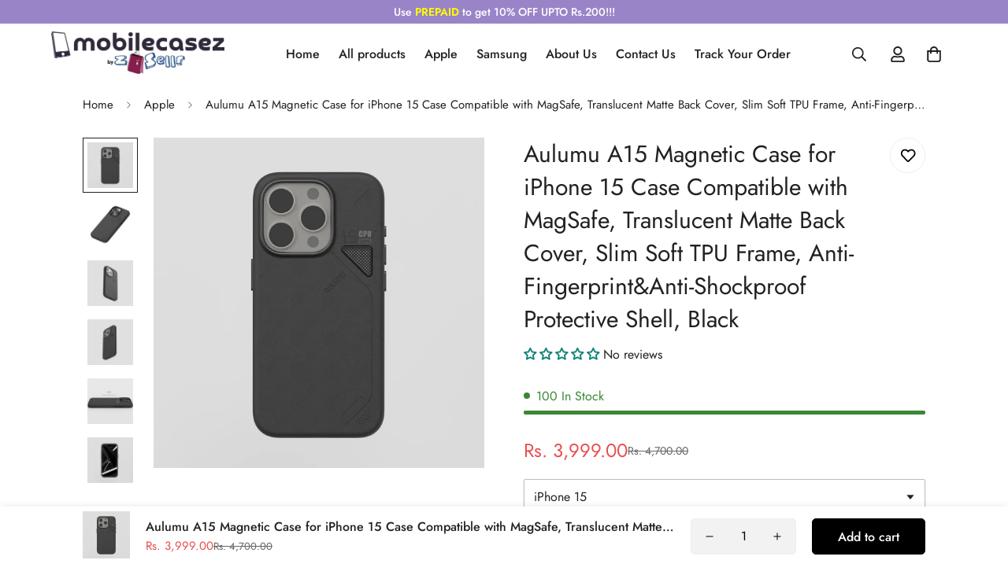

--- FILE ---
content_type: text/html; charset=utf-8
request_url: https://mobilecasez.com/products/aulumu-a15-magnetic-case-for-iphone-15-case-compatible-with-magsafe-translucent-matte-back-cover-slim-soft-tpu-frame-anti-fingerprint-anti-shockproof-protective-shell-black
body_size: 73180
content:

<!doctype html>
<html
  class="no-js  m:overflow-hidden"
  lang="en"
  data-template="product"
  
>
  <head>
<!-- Start of Booster Apps Seo-0.1--><title>Aulumu A15 Magnetic Case for iPhone 15 Case Compatible with MagSafe, Translucent Matte Back Cover, Slim Soft TPU Frame, Anti-Fingerprint&amp;Anti-Shockproof Protective Shell, Black - MobileCasez</title><meta name="description" content="About this item Built-in high-quality magnet, this iphone 15 magnetic case work seamlessly with MagSafe chargers and accessories. strong lock, no fall off. Matte black translucent hard PC back cover with skin touch feeling + soft TPU frame, aulumu A15 case for iPhone 15 provide extreme protection and secure non-slip grip Raised edges protect camera and screen, easy to install and remove for a quick style changes. Precise cutout provide you full access to charging port, speaker and all buttons with great tactile. Unique laser cyberpunk pattern, dress your phone with personalized reflections; also a great gift choice with exquisite package box, and optional gift wrap Package include 1 * iPhone 15 case. Please kindly check the model number, make sure you choose the exact same model. - MobileCasez" />
<!-- end of Booster Apps SEO -->

	<!-- Added by AVADA SEO Suite -->
	

	<!-- /Added by AVADA SEO Suite -->
    <meta charset="utf-8">
    <meta http-equiv="X-UA-Compatible" content="IE=edge">
    <meta name="viewport" content="width=device-width, initial-scale=1, maximum-scale=1.0, user-scalable=0">
    <meta name="theme-color" content=""><link rel="canonical" href="https://mobilecasez.com/products/aulumu-a15-magnetic-case-for-iphone-15-case-compatible-with-magsafe-translucent-matte-back-cover-slim-soft-tpu-frame-anti-fingerprint-anti-shockproof-protective-shell-black">
<link href="//mobilecasez.com/cdn/shop/t/17/assets/grid.css?v=20886961665468048011745580248" rel="stylesheet" type="text/css" media="all" />
<link href="//mobilecasez.com/cdn/shop/t/17/assets/base.css?v=131849222732871144361745580249" rel="stylesheet" type="text/css" media="all" />
<link href="//mobilecasez.com/cdn/shop/t/17/assets/modules.css?v=163896756263041597361745580249" rel="stylesheet" type="text/css" media="all" />
<link href="//mobilecasez.com/cdn/shop/t/17/assets/vendor.css?v=78734522753772538311745580248" rel="stylesheet" type="text/css" media="all" />


<link rel="preconnect" href="https://cdn.shopify.com" crossorigin>
<link href="//mobilecasez.com/cdn/shop/t/17/assets/vendor.min.js?v=86086154703178899121745580249" as="script" rel="preload">

<link rel="icon" type="image/png" href="//mobilecasez.com/cdn/shop/files/favicon.png?crop=center&height=32&v=1687632147&width=32"><title class="product">Aulumu A15 Magnetic Case for iPhone 15 Case Compatible with MagSafe, Translucent Matte Back Cover, Slim Soft TPU Frame, Anti-Fingerprint&amp;Anti-Shockproof Protective Shell, Black - MobileCasez</title><meta name="description" content="About this item Built-in high-quality magnet, this iphone 15 magnetic case work seamlessly with MagSafe chargers and accessories. strong lock, no fall off. Matte black translucent hard PC back cover with skin touch feeling + soft TPU frame, aulumu A15 case for iPhone 15 provide extreme protection and secure non-slip grip Raised edges protect camera and screen, easy to install and remove for a quick style changes. Precise cutout provide you full access to charging port, speaker and all buttons with great tactile. Unique laser cyberpunk pattern, dress your phone with personalized reflections; also a great gift choice with exquisite package box, and optional gift wrap Package include 1 * iPhone 15 case. Please kindly check the model number, make sure you choose the exact same model. - MobileCasez"><meta property="og:site_name" content="mobileCasez">
<meta property="og:url" content="https://mobilecasez.com/products/aulumu-a15-magnetic-case-for-iphone-15-case-compatible-with-magsafe-translucent-matte-back-cover-slim-soft-tpu-frame-anti-fingerprint-anti-shockproof-protective-shell-black">
<meta property="og:title" content="Aulumu A15 Magnetic Case for iPhone 15 Case Compatible with MagSafe, Translucent Matte Back Cover, Slim Soft TPU Frame, Anti-Fingerprint&amp;Anti-Shockproof Protective Shell, Black - MobileCasez">
<meta property="og:type" content="product">
<meta property="og:description" content="About this item Built-in high-quality magnet, this iphone 15 magnetic case work seamlessly with MagSafe chargers and accessories. strong lock, no fall off. Matte black translucent hard PC back cover with skin touch feeling + soft TPU frame, aulumu A15 case for iPhone 15 provide extreme protection and secure non-slip grip Raised edges protect camera and screen, easy to install and remove for a quick style changes. Precise cutout provide you full access to charging port, speaker and all buttons with great tactile. Unique laser cyberpunk pattern, dress your phone with personalized reflections; also a great gift choice with exquisite package box, and optional gift wrap Package include 1 * iPhone 15 case. Please kindly check the model number, make sure you choose the exact same model. - MobileCasez"><meta property="og:image" content="http://mobilecasez.com/cdn/shop/files/61mDuhcEoVL._SL1500_22349b31-233b-40a0-b0ec-b6b8f365ed83.jpg?v=1749211104">
<meta property="og:image:secure_url" content="https://mobilecasez.com/cdn/shop/files/61mDuhcEoVL._SL1500_22349b31-233b-40a0-b0ec-b6b8f365ed83.jpg?v=1749211104">
<meta property="og:image:width" content="1500">
<meta property="og:image:height" content="1500"><meta property="og:price:amount" content="3,999.00">
<meta property="og:price:currency" content="INR"><meta name="twitter:card" content="summary_large_image">
<meta name="twitter:title" content="Aulumu A15 Magnetic Case for iPhone 15 Case Compatible with MagSafe, Translucent Matte Back Cover, Slim Soft TPU Frame, Anti-Fingerprint&amp;Anti-Shockproof Protective Shell, Black - MobileCasez">
<meta name="twitter:description" content="About this item Built-in high-quality magnet, this iphone 15 magnetic case work seamlessly with MagSafe chargers and accessories. strong lock, no fall off. Matte black translucent hard PC back cover with skin touch feeling + soft TPU frame, aulumu A15 case for iPhone 15 provide extreme protection and secure non-slip grip Raised edges protect camera and screen, easy to install and remove for a quick style changes. Precise cutout provide you full access to charging port, speaker and all buttons with great tactile. Unique laser cyberpunk pattern, dress your phone with personalized reflections; also a great gift choice with exquisite package box, and optional gift wrap Package include 1 * iPhone 15 case. Please kindly check the model number, make sure you choose the exact same model. - MobileCasez">

<style>
  @font-face {  font-family: M-Heading-Font;  font-weight:400;  src: url(https://cdn.shopify.com/s/files/1/0561/2742/2636/files/Jost-Regular.ttf?v=1618297125);  font-display: swap;}@font-face {  font-family: M-Heading-Font;  font-weight:500;  src: url(https://cdn.shopify.com/s/files/1/0561/2742/2636/files/Jost-Medium.ttf?v=1618297125);  font-display: swap;}@font-face {  font-family: M-Heading-Font;  font-weight:600;  src: url(https://cdn.shopify.com/s/files/1/0561/2742/2636/files/Jost-SemiBold.ttf?v=1618297125);  font-display: swap;}:root {  --font-stack-header: 'M-Heading-Font';  --font-weight-header: 400;}@font-face {  font-family: M-Body-Font;  font-weight:400;  src: url(https://cdn.shopify.com/s/files/1/0561/2742/2636/files/Jost-Regular.ttf?v=1618297125);  font-display: swap;}@font-face {  font-family: M-Body-Font;  font-weight:500;  src: url(https://cdn.shopify.com/s/files/1/0561/2742/2636/files/Jost-Medium.ttf?v=1618297125);  font-display: swap;}@font-face {  font-family: M-Body-Font;  font-weight:600;  src: url(https://cdn.shopify.com/s/files/1/0561/2742/2636/files/Jost-SemiBold.ttf?v=1618297125);  font-display: swap;}:root {  --font-stack-body: 'M-Body-Font';  --font-weight-body: 400;;}
</style>
<style>
  html {
    font-size: calc(var(--font-base-size, 16) * 1px);
    -webkit-font-smoothing: antialiased;
    height: 100%;
    scroll-behavior: smooth;
  }
  body {
    margin: 0;
    font-family: var(--font-stack-body);
    font-weight: var(--font-weight-body);
    font-style: var(--font-style-body);
    color: rgb(var(--color-foreground));
    font-size: calc(var(--font-base-size, 16) * 1px);
    line-height: calc(var(--base-line-height) * 1px);
    background-color: rgb(var(--color-background));
    position: relative;
    min-height: 100%;
  }

  body,
  html {
    overflow-x: hidden;
  }

  html.prevent-scroll,
  html.prevent-scroll body {
    height: auto;
    overflow: hidden;
  }

  html.prevent-scroll {
    padding-right: var(--m-scrollbar-width);
  }

  h1,
  h2,
  h3,
  h4,
  h5,
  h6 {
    font-family: var(--font-stack-header);
    font-weight: var(--font-weight-header);
    font-style: var(--font-style-header);
    color: rgb(var(--color-heading));
    line-height: normal;
    letter-spacing: var(--heading-letter-spacing);
  }
  h1,
  .h1 {
    font-size: calc(((var(--font-h1-mobile)) / (var(--font-base-size))) * 1rem);
    line-height: 1.278;
  }

  h2,
  .h2 {
    font-size: calc(((var(--font-h2-mobile)) / (var(--font-base-size))) * 1rem);
    line-height: 1.267;
  }

  h3,
  .h3 {
    font-size: calc(((var(--font-h3-mobile)) / (var(--font-base-size))) * 1rem);
    line-height: 1.36;
  }

  h4,
  .h4 {
    font-size: calc(((var(--font-h4-mobile)) / (var(--font-base-size))) * 1rem);
    line-height: 1.4;
  }

  h5,
  .h5 {
    font-size: calc(((var(--font-h5-mobile)) / (var(--font-base-size))) * 1rem);
    line-height: 1.5;
  }

  h6,
  .h6 {
    font-size: calc(((var(--font-h6-mobile)) / (var(--font-base-size))) * 1rem);
    line-height: 1.5;
  }

  @media only screen and (min-width: 768px) {
    .h1,
    h1 {
      font-size: calc(((var(--font-h1-tablet)) / (var(--font-base-size))) * 1rem);
      line-height: 1.238;
    }
    .h2,
    h2 {
      font-size: calc(((var(--font-h2-tablet)) / (var(--font-base-size))) * 1rem);
      line-height: 1.235;
    }
    h3,
    .h3 {
      font-size: calc(((var(--font-h3-tablet)) / (var(--font-base-size))) * 1rem);
      line-height: 1.36;
    }
    h4,
    .h4 {
      font-size: calc(((var(--font-h4-tablet)) / (var(--font-base-size))) * 1rem);
      line-height: 1.4;
    }
  }

  @media only screen and (min-width: 1280px) {
    .h1,
    h1 {
      font-size: calc(((var(--font-h1-desktop)) / (var(--font-base-size))) * 1rem);
      line-height: 1.167;
    }
    .h2,
    h2 {
      font-size: calc(((var(--font-h2-desktop)) / (var(--font-base-size))) * 1rem);
      line-height: 1.238;
    }
    h3,
    .h3 {
      font-size: calc(((var(--font-h3-desktop)) / (var(--font-base-size))) * 1rem);
      line-height: 1.278;
    }
    h4,
    .h4 {
      font-size: calc(((var(--font-h4-desktop)) / (var(--font-base-size))) * 1rem);
      line-height: 1.333;
    }
    h5,
    .h5 {
      font-size: calc(((var(--font-h5-desktop)) / (var(--font-base-size))) * 1rem);
    }
    h6,
    .h6 {
      font-size: calc(((var(--font-h6-desktop)) / (var(--font-base-size))) * 1rem);
    }
  }
  [style*='--aspect-ratio'] {
    position: relative;
    overflow: hidden;
  }
  [style*='--aspect-ratio']:before {
    display: block;
    width: 100%;
    content: '';
    height: 0px;
  }
  [style*='--aspect-ratio'] > *:first-child {
    top: 0;
    left: 0;
    right: 0;
    position: absolute !important;
    object-fit: cover;
    width: 100%;
    height: 100%;
  }
  [style*='--aspect-ratio']:before {
    padding-top: calc(100% / (0.0001 + var(--aspect-ratio, 16/9)));
  }
  @media (max-width: 767px) {
    [style*='--aspect-ratio']:before {
      padding-top: calc(100% / (0.0001 + var(--aspect-ratio-mobile, var(--aspect-ratio, 16/9))));
    }
  }
  .swiper-wrapper {
    display: flex;
  }
  .swiper-container:not(.swiper-container-initialized) .swiper-slide {
    width: calc(100% / var(--items, 1));
    flex: 0 0 auto;
  }
  @media (max-width: 1023px) {
    .swiper-container:not(.swiper-container-initialized) .swiper-slide {
      min-width: 40vw;
      flex: 0 0 auto;
    }
  }
  @media (max-width: 767px) {
    .swiper-container:not(.swiper-container-initialized) .swiper-slide {
      min-width: 66vw;
      flex: 0 0 auto;
    }
  }
</style>

    

    <link href="//mobilecasez.com/cdn/shop/t/17/assets/grid.css?v=20886961665468048011745580248" rel="stylesheet" type="text/css" media="all" />
    <link href="//mobilecasez.com/cdn/shop/t/17/assets/base.css?v=131849222732871144361745580249" rel="stylesheet" type="text/css" media="all" />
    <link href="//mobilecasez.com/cdn/shop/t/17/assets/modules.css?v=163896756263041597361745580249" rel="stylesheet" type="text/css" media="all" />

    
<style data-shopify>
:root,.m-color-default {
   		--color-background: 255,255,255;
      --color-background-secondary: 245,245,245;
   		
  		--gradient-background: #ffffff;
   		
   		--color-foreground: 34,34,34;
   		--color-foreground-secondary: 102,102,102;
  	--color-heading: 34,34,34;
   		--color-button: 0,0,0;
   		--color-button-text: 255,255,255;
   		--color-outline-button: 0,0,0;
  	--color-button-hover: 34, 34, 34;
  	--color-button-text-hover: 255, 255, 255;
   		--color-border: 238,238,238;
   		--color-price-sale: 232,78,78;
   		--color-price-regular: 0,0,0;
   		--color-form-field: 242,242,242;
   		--color-form-field-text: 0,0,0;
   		--color-tooltip: 34,34,34;
   		--color-tooltip-text: 255,255,255;
   	}
   
.m-color-dark {
   		--color-background: 0,0,0;
      --color-background-secondary: 245,245,245;
   		
  		--gradient-background: #000000;
   		
   		--color-foreground: 255,255,255;
   		--color-foreground-secondary: 201,201,201;
  	--color-heading: 255,255,255;
   		--color-button: 255,255,255;
   		--color-button-text: 34,34,34;
   		--color-outline-button: 255,255,255;
  	--color-button-hover: 255, 255, 255;
  	--color-button-text-hover: 34, 34, 34;
   		--color-border: 75,75,75;
   		--color-price-sale: 232,78,78;
   		--color-price-regular: 255,255,255;
   		--color-form-field: 255,255,255;
   		--color-form-field-text: 34,34,34;
   		--color-tooltip: 255,255,255;
   		--color-tooltip-text: 34,34,34;
   	}
   
.m-color-footer {
   		--color-background: 245,245,245;
      --color-background-secondary: 245,245,245;
   		
  		--gradient-background: #f5f5f5;
   		
   		--color-foreground: 0,0,0;
   		--color-foreground-secondary: 102,102,102;
  	--color-heading: 34,34,34;
   		--color-button: 34,34,34;
   		--color-button-text: 255,255,255;
   		--color-outline-button: 34,34,34;
  	--color-button-hover: 34, 34, 34;
  	--color-button-text-hover: 255, 255, 255;
   		--color-border: 222,222,222;
   		--color-price-sale: 232,78,78;
   		--color-price-regular: 0,0,0;
   		--color-form-field: 255,255,255;
   		--color-form-field-text: 0,0,0;
   		--color-tooltip: 34,34,34;
   		--color-tooltip-text: 255,255,255;
   	}
   
.m-color-badge-hot {
   		--color-background: 154,132,200;
      --color-background-secondary: 245,245,245;
   		
  		--gradient-background: #9a84c8;
   		
   		--color-foreground: 255,255,255;
   		--color-foreground-secondary: 255,255,255;
  	--color-heading: 255,255,255;
   		--color-button: 255,255,255;
   		--color-button-text: 34,34,34;
   		--color-outline-button: 255,255,255;
  	--color-button-hover: 255, 255, 255;
  	--color-button-text-hover: 34, 34, 34;
   		--color-border: 222,222,222;
   		--color-price-sale: 255,255,255;
   		--color-price-regular: 255,255,255;
   		--color-form-field: 255,255,255;
   		--color-form-field-text: 0,0,0;
   		--color-tooltip: 255,255,255;
   		--color-tooltip-text: 34,34,34;
   	}
   
.m-color-badge-new {
   		--color-background: 152,216,202;
      --color-background-secondary: 245,245,245;
   		
  		--gradient-background: #98d8ca;
   		
   		--color-foreground: 255,255,255;
   		--color-foreground-secondary: 255,255,255;
  	--color-heading: 255,255,255;
   		--color-button: 255,255,255;
   		--color-button-text: 34,34,34;
   		--color-outline-button: 255,255,255;
  	--color-button-hover: 255, 255, 255;
  	--color-button-text-hover: 34, 34, 34;
   		--color-border: 222,222,222;
   		--color-price-sale: 255,255,255;
   		--color-price-regular: 255,255,255;
   		--color-form-field: 255,255,255;
   		--color-form-field-text: 0,0,0;
   		--color-tooltip: 255,255,255;
   		--color-tooltip-text: 34,34,34;
   	}
   
.m-color-badge-sale {
   		--color-background: 218,63,63;
      --color-background-secondary: 245,245,245;
   		
  		--gradient-background: #da3f3f;
   		
   		--color-foreground: 255,255,255;
   		--color-foreground-secondary: 255,255,255;
  	--color-heading: 255,255,255;
   		--color-button: 255,255,255;
   		--color-button-text: 34,34,34;
   		--color-outline-button: 255,255,255;
  	--color-button-hover: 255, 255, 255;
  	--color-button-text-hover: 34, 34, 34;
   		--color-border: 222,222,222;
   		--color-price-sale: 255,255,255;
   		--color-price-regular: 255,255,255;
   		--color-form-field: 255,255,255;
   		--color-form-field-text: 0,0,0;
   		--color-tooltip: 255,255,255;
   		--color-tooltip-text: 34,34,34;
   	}
   
   .m-color-default, .m-color-dark, .m-color-footer, .m-color-badge-hot, .m-color-badge-new, .m-color-badge-sale {
   	color: rgb(var(--color-foreground));
   	background-color: rgb(var(--color-background));
   }:root {      /* ANIMATIONS */   	--m-duration-short: .1s;      --m-duration-default: .25s;      --m-duration-long: .5s;      --m-duration-image: .65s;      --m-duration-animate: 1s;      --m-animation-duration: 600ms;      --m-animation-fade-in-up: m-fade-in-up var(--m-animation-duration) cubic-bezier(0, 0, 0.3, 1) forwards;      --m-animation-fade-in-left: m-fade-in-left var(--m-animation-duration) cubic-bezier(0, 0, 0.3, 1) forwards;      --m-animation-fade-in-right: m-fade-in-right var(--m-animation-duration) cubic-bezier(0, 0, 0.3, 1) forwards;      --m-animation-fade-in-left-rtl: m-fade-in-left-rtl var(--m-animation-duration) cubic-bezier(0, 0, 0.3, 1) forwards;      --m-animation-fade-in-right-rtl: m-fade-in-right-rtl var(--m-animation-duration) cubic-bezier(0, 0, 0.3, 1) forwards;      --m-animation-fade-in: m-fade-in calc(var(--m-animation-duration) * 2) cubic-bezier(0, 0, 0.3, 1);      --m-animation-zoom-fade: m-zoom-fade var(--m-animation-duration) ease forwards;   	/* BODY */   	--base-line-height: 28;  /* INPUTS */  --inputs-border-width: 1px;   	--inputs-radius: 5px;   	/* BUTTON */   	--btn-letter-spacing: 0px;   	--btn-border-radius: 5px;   	--btn-border-width: 1px;   	--btn-line-height: 23px;   	   	/* COUNT BUBBLE */   	--color-cart-wishlist-count: #ffffff;   	--bg-cart-wishlist-count: #da3f3f;   	/* OVERLAY */   	--color-image-overlay: #000000;   	--opacity-image-overlay: 0.2;   	/* Notification */   	--color-success: 58,135,53;   	--color-warning: 210,134,26;     --color-error: 218, 63, 63;     --color-error-bg: #fbeaea;     --color-warning-bg: #faecd7;     --color-success-bg: #d1eccf;   	/* CUSTOM COLOR */   	--text-black: 0,0,0;   	--text-white: 255,255,255;   	--bg-black: 0,0,0;   	--bg-white: 255,255,255;   	--rounded-full: 9999px;   	--bg-card-placeholder: rgba(243,243,243,1);   	--arrow-select-box: url(//mobilecasez.com/cdn/shop/t/17/assets/ar-down.svg?v=92728264558441377851745580249);   	/* FONT SIZES */   	--font-base-size: 16;   	--font-btn-size: 16px;   	--font-btn-weight: 500;   	--font-h1-desktop: 60;   	--font-h1-tablet: 42;   	--font-h1-mobile: 36;   	--font-h2-desktop: 42;   	--font-h2-tablet: 33;   	--font-h2-mobile: 29;   	--font-h3-desktop: 36;   	--font-h3-tablet: 28;   	--font-h3-mobile: 25;   	--font-h4-desktop: 24;   	--font-h4-tablet: 19;   	--font-h4-mobile: 19;   	--font-h5-desktop: 18;   	--font-h5-mobile: 16;   	--font-h6-desktop: 16;   	--font-h6-mobile: 16;   	--heading-letter-spacing: 0px;  --arrow-down-url: url(//mobilecasez.com/cdn/shop/t/17/assets/arrow-down.svg?v=157552497485556416461745580248);  --arrow-down-white-url: url(//mobilecasez.com/cdn/shop/t/17/assets/arrow-down-white.svg?v=70535736727834135531745580249);  --product-title-line-clamp: unset;   	--spacing-sections-desktop: 100px;      --spacing-sections-laptop: 80px;      --spacing-sections-tablet: 60px;      --spacing-sections-mobile: 48px;   	/* LAYOUT */   	--container-width: 1100px;  --fluid-container-width: 1620px;  --fluid-container-offset: 65px;   }
</style><link rel="stylesheet" href="//mobilecasez.com/cdn/shop/t/17/assets/search.css?v=117949639457187460371745580248" media="print" onload="this.media='all'">
<link rel="stylesheet" href="//mobilecasez.com/cdn/shop/t/17/assets/cart.css?v=64297444573281373451745580249" media="print" onload="this.media='all'">

<noscript><link href="//mobilecasez.com/cdn/shop/t/17/assets/search.css?v=117949639457187460371745580248" rel="stylesheet" type="text/css" media="all" /></noscript>
<noscript><link href="//mobilecasez.com/cdn/shop/t/17/assets/cart.css?v=64297444573281373451745580249" rel="stylesheet" type="text/css" media="all" /></noscript><link href="//mobilecasez.com/cdn/shop/t/17/assets/vendor.css?v=78734522753772538311745580248" rel="stylesheet" type="text/css" media="all" /><link rel="stylesheet" href="//mobilecasez.com/cdn/shop/t/17/assets/custom-style.css?v=18801392147568129481745580249" media="print" onload="this.media='all'">
<link rel="stylesheet" href="//mobilecasez.com/cdn/shop/t/17/assets/custom.css?v=105997007003712207781745580277" media="print" onload="this.media='all'">
<noscript><link href="//mobilecasez.com/cdn/shop/t/17/assets/custom-style.css?v=18801392147568129481745580249" rel="stylesheet" type="text/css" media="all" /></noscript>
<noscript><link href="//mobilecasez.com/cdn/shop/t/17/assets/custom.css?v=105997007003712207781745580277" rel="stylesheet" type="text/css" media="all" /></noscript><style data-shopify>.m-topbar a[href*="pinterest"],.m-topbar a[href*="twitter"] {	display: none;}body .m-product-tag--new {  background-color: #64BF99;}body .m-product-tag--sale {  background-color: #DA3F3F;}.m-icon-box--small {  border-top: 1px solid rgb(var(--color-border));}.m-icon-box--small .m-icon-box__heading {  line-height: 26px;  font-size: 18px;  margin-bottom: 6px;}body .m-footer--block .social-media-links {  gap: 12px;  margin: 0;  padding: 5px 0;  flex-wrap: wrap;}body .m-footer--block .social-media-links a {  color: #222;  width: 48px;  height: 48px;  padding: 0;  display: inline-flex;  align-items: center;  justify-content: center;  border-radius: 50%;  background-color: #E9E9E9;  transition: all .3s;}body .m-footer--block .social-media-links a:hover {  background-color: #222;  color: #fff;  box-shadow: 0 0 0 0.2rem #222;}@media (min-width: 1536px) {  body .m-footer--block-newsletter .m-footer--block-title {    font-size: 42px;  }}
</style>


<script src="//mobilecasez.com/cdn/shop/t/17/assets/product-list.js?v=102537563361158566361745580249" defer="defer"></script>


    <script src="//mobilecasez.com/cdn/shop/t/17/assets/vendor.min.js?v=86086154703178899121745580249" defer="defer"></script>
    <script src="//mobilecasez.com/cdn/shop/t/17/assets/theme-global.js?v=58614875263789506421745580249" defer="defer"></script><script>window.performance && window.performance.mark && window.performance.mark('shopify.content_for_header.start');</script><meta name="google-site-verification" content="bns1iMv3gAybHCAfZnO8Svoen5QpP4apc7bfkGf48uI">
<meta id="shopify-digital-wallet" name="shopify-digital-wallet" content="/78038827286/digital_wallets/dialog">
<link rel="alternate" type="application/json+oembed" href="https://mobilecasez.com/products/aulumu-a15-magnetic-case-for-iphone-15-case-compatible-with-magsafe-translucent-matte-back-cover-slim-soft-tpu-frame-anti-fingerprint-anti-shockproof-protective-shell-black.oembed">
<script async="async" src="/checkouts/internal/preloads.js?locale=en-IN"></script>
<script id="shopify-features" type="application/json">{"accessToken":"b7609c44ea0abe953750990c6d7245c2","betas":["rich-media-storefront-analytics"],"domain":"mobilecasez.com","predictiveSearch":true,"shopId":78038827286,"locale":"en"}</script>
<script>var Shopify = Shopify || {};
Shopify.shop = "9a34b8.myshopify.com";
Shopify.locale = "en";
Shopify.currency = {"active":"INR","rate":"1.0"};
Shopify.country = "IN";
Shopify.theme = {"name":"minimog-5-0-1","id":177807425814,"schema_name":"Minimog - OS 2.0","schema_version":"5.0.1","theme_store_id":null,"role":"main"};
Shopify.theme.handle = "null";
Shopify.theme.style = {"id":null,"handle":null};
Shopify.cdnHost = "mobilecasez.com/cdn";
Shopify.routes = Shopify.routes || {};
Shopify.routes.root = "/";</script>
<script type="module">!function(o){(o.Shopify=o.Shopify||{}).modules=!0}(window);</script>
<script>!function(o){function n(){var o=[];function n(){o.push(Array.prototype.slice.apply(arguments))}return n.q=o,n}var t=o.Shopify=o.Shopify||{};t.loadFeatures=n(),t.autoloadFeatures=n()}(window);</script>
<script id="shop-js-analytics" type="application/json">{"pageType":"product"}</script>
<script defer="defer" async type="module" src="//mobilecasez.com/cdn/shopifycloud/shop-js/modules/v2/client.init-shop-cart-sync_BN7fPSNr.en.esm.js"></script>
<script defer="defer" async type="module" src="//mobilecasez.com/cdn/shopifycloud/shop-js/modules/v2/chunk.common_Cbph3Kss.esm.js"></script>
<script defer="defer" async type="module" src="//mobilecasez.com/cdn/shopifycloud/shop-js/modules/v2/chunk.modal_DKumMAJ1.esm.js"></script>
<script type="module">
  await import("//mobilecasez.com/cdn/shopifycloud/shop-js/modules/v2/client.init-shop-cart-sync_BN7fPSNr.en.esm.js");
await import("//mobilecasez.com/cdn/shopifycloud/shop-js/modules/v2/chunk.common_Cbph3Kss.esm.js");
await import("//mobilecasez.com/cdn/shopifycloud/shop-js/modules/v2/chunk.modal_DKumMAJ1.esm.js");

  window.Shopify.SignInWithShop?.initShopCartSync?.({"fedCMEnabled":true,"windoidEnabled":true});

</script>
<script>(function() {
  var isLoaded = false;
  function asyncLoad() {
    if (isLoaded) return;
    isLoaded = true;
    var urls = ["https:\/\/metashop.dolphinsuite.com\/ow_static\/plugins\/biolink\/js\/clicktracking.js?t=1692540789\u0026shop=9a34b8.myshopify.com","https:\/\/cdn.shopify.com\/s\/files\/1\/0780\/3882\/7286\/t\/10\/assets\/pop_78038827286.js?v=1707734087\u0026shop=9a34b8.myshopify.com","https:\/\/sr-promise-prod.s3.ap-south-1.amazonaws.com\/sr-promise\/static\/shopify-app.js?preview=1\u0026uuid=0d426fdc-6a64-43a2-b9be-86185e0ecad7\u0026shop=9a34b8.myshopify.com","https:\/\/api.interakt.ai\/v1\/app\/shopify\/widget\/?org_id=b3580b44-f330-4cc9-b19c-266b9abac29b\u0026widget-token=Xw7T9tm6QlT1NwrfqkITVc4clojTpWZ3\u0026shop=9a34b8.myshopify.com","https:\/\/tracker.wigzopush.com\/shopify.js?orgtoken=eZGO2d4DQ-OumfASrpiO7g\u0026shop=9a34b8.myshopify.com","https:\/\/app.bestfreecdn.com\/storage\/js\/p-78038827286.js?ver=73\u0026shop=9a34b8.myshopify.com","https:\/\/app.bestfreecdn.com\/storage\/js\/p-78038827286.js?ver=73\u0026shop=9a34b8.myshopify.com","https:\/\/app.bestfreecdn.com\/storage\/js\/p-78038827286.js?ver=73\u0026shop=9a34b8.myshopify.com","https:\/\/sr-cdn.shiprocket.in\/sr-promise\/static\/uc.js?channel_id=4\u0026sr_company_id=3681144\u0026shop=9a34b8.myshopify.com","https:\/\/sr-cdn.shiprocket.in\/sr-promise\/static\/uc.js?channel_id=4\u0026sr_company_id=2756217\u0026shop=9a34b8.myshopify.com","https:\/\/cdn.adscale.com\/static\/ecom_js\/9a34b8\/add_item_to_cart.js?ver=20260131\u0026shop=9a34b8.myshopify.com"];
    for (var i = 0; i < urls.length; i++) {
      var s = document.createElement('script');
      s.type = 'text/javascript';
      s.async = true;
      s.src = urls[i];
      var x = document.getElementsByTagName('script')[0];
      x.parentNode.insertBefore(s, x);
    }
  };
  if(window.attachEvent) {
    window.attachEvent('onload', asyncLoad);
  } else {
    window.addEventListener('load', asyncLoad, false);
  }
})();</script>
<script id="__st">var __st={"a":78038827286,"offset":19800,"reqid":"885d92aa-155f-4c1b-af02-ff424c1b8e99-1769906996","pageurl":"mobilecasez.com\/products\/aulumu-a15-magnetic-case-for-iphone-15-case-compatible-with-magsafe-translucent-matte-back-cover-slim-soft-tpu-frame-anti-fingerprint-anti-shockproof-protective-shell-black","u":"94bca1b02988","p":"product","rtyp":"product","rid":9346283307286};</script>
<script>window.ShopifyPaypalV4VisibilityTracking = true;</script>
<script id="captcha-bootstrap">!function(){'use strict';const t='contact',e='account',n='new_comment',o=[[t,t],['blogs',n],['comments',n],[t,'customer']],c=[[e,'customer_login'],[e,'guest_login'],[e,'recover_customer_password'],[e,'create_customer']],r=t=>t.map((([t,e])=>`form[action*='/${t}']:not([data-nocaptcha='true']) input[name='form_type'][value='${e}']`)).join(','),a=t=>()=>t?[...document.querySelectorAll(t)].map((t=>t.form)):[];function s(){const t=[...o],e=r(t);return a(e)}const i='password',u='form_key',d=['recaptcha-v3-token','g-recaptcha-response','h-captcha-response',i],f=()=>{try{return window.sessionStorage}catch{return}},m='__shopify_v',_=t=>t.elements[u];function p(t,e,n=!1){try{const o=window.sessionStorage,c=JSON.parse(o.getItem(e)),{data:r}=function(t){const{data:e,action:n}=t;return t[m]||n?{data:e,action:n}:{data:t,action:n}}(c);for(const[e,n]of Object.entries(r))t.elements[e]&&(t.elements[e].value=n);n&&o.removeItem(e)}catch(o){console.error('form repopulation failed',{error:o})}}const l='form_type',E='cptcha';function T(t){t.dataset[E]=!0}const w=window,h=w.document,L='Shopify',v='ce_forms',y='captcha';let A=!1;((t,e)=>{const n=(g='f06e6c50-85a8-45c8-87d0-21a2b65856fe',I='https://cdn.shopify.com/shopifycloud/storefront-forms-hcaptcha/ce_storefront_forms_captcha_hcaptcha.v1.5.2.iife.js',D={infoText:'Protected by hCaptcha',privacyText:'Privacy',termsText:'Terms'},(t,e,n)=>{const o=w[L][v],c=o.bindForm;if(c)return c(t,g,e,D).then(n);var r;o.q.push([[t,g,e,D],n]),r=I,A||(h.body.append(Object.assign(h.createElement('script'),{id:'captcha-provider',async:!0,src:r})),A=!0)});var g,I,D;w[L]=w[L]||{},w[L][v]=w[L][v]||{},w[L][v].q=[],w[L][y]=w[L][y]||{},w[L][y].protect=function(t,e){n(t,void 0,e),T(t)},Object.freeze(w[L][y]),function(t,e,n,w,h,L){const[v,y,A,g]=function(t,e,n){const i=e?o:[],u=t?c:[],d=[...i,...u],f=r(d),m=r(i),_=r(d.filter((([t,e])=>n.includes(e))));return[a(f),a(m),a(_),s()]}(w,h,L),I=t=>{const e=t.target;return e instanceof HTMLFormElement?e:e&&e.form},D=t=>v().includes(t);t.addEventListener('submit',(t=>{const e=I(t);if(!e)return;const n=D(e)&&!e.dataset.hcaptchaBound&&!e.dataset.recaptchaBound,o=_(e),c=g().includes(e)&&(!o||!o.value);(n||c)&&t.preventDefault(),c&&!n&&(function(t){try{if(!f())return;!function(t){const e=f();if(!e)return;const n=_(t);if(!n)return;const o=n.value;o&&e.removeItem(o)}(t);const e=Array.from(Array(32),(()=>Math.random().toString(36)[2])).join('');!function(t,e){_(t)||t.append(Object.assign(document.createElement('input'),{type:'hidden',name:u})),t.elements[u].value=e}(t,e),function(t,e){const n=f();if(!n)return;const o=[...t.querySelectorAll(`input[type='${i}']`)].map((({name:t})=>t)),c=[...d,...o],r={};for(const[a,s]of new FormData(t).entries())c.includes(a)||(r[a]=s);n.setItem(e,JSON.stringify({[m]:1,action:t.action,data:r}))}(t,e)}catch(e){console.error('failed to persist form',e)}}(e),e.submit())}));const S=(t,e)=>{t&&!t.dataset[E]&&(n(t,e.some((e=>e===t))),T(t))};for(const o of['focusin','change'])t.addEventListener(o,(t=>{const e=I(t);D(e)&&S(e,y())}));const B=e.get('form_key'),M=e.get(l),P=B&&M;t.addEventListener('DOMContentLoaded',(()=>{const t=y();if(P)for(const e of t)e.elements[l].value===M&&p(e,B);[...new Set([...A(),...v().filter((t=>'true'===t.dataset.shopifyCaptcha))])].forEach((e=>S(e,t)))}))}(h,new URLSearchParams(w.location.search),n,t,e,['guest_login'])})(!0,!0)}();</script>
<script integrity="sha256-4kQ18oKyAcykRKYeNunJcIwy7WH5gtpwJnB7kiuLZ1E=" data-source-attribution="shopify.loadfeatures" defer="defer" src="//mobilecasez.com/cdn/shopifycloud/storefront/assets/storefront/load_feature-a0a9edcb.js" crossorigin="anonymous"></script>
<script data-source-attribution="shopify.dynamic_checkout.dynamic.init">var Shopify=Shopify||{};Shopify.PaymentButton=Shopify.PaymentButton||{isStorefrontPortableWallets:!0,init:function(){window.Shopify.PaymentButton.init=function(){};var t=document.createElement("script");t.src="https://mobilecasez.com/cdn/shopifycloud/portable-wallets/latest/portable-wallets.en.js",t.type="module",document.head.appendChild(t)}};
</script>
<script data-source-attribution="shopify.dynamic_checkout.buyer_consent">
  function portableWalletsHideBuyerConsent(e){var t=document.getElementById("shopify-buyer-consent"),n=document.getElementById("shopify-subscription-policy-button");t&&n&&(t.classList.add("hidden"),t.setAttribute("aria-hidden","true"),n.removeEventListener("click",e))}function portableWalletsShowBuyerConsent(e){var t=document.getElementById("shopify-buyer-consent"),n=document.getElementById("shopify-subscription-policy-button");t&&n&&(t.classList.remove("hidden"),t.removeAttribute("aria-hidden"),n.addEventListener("click",e))}window.Shopify?.PaymentButton&&(window.Shopify.PaymentButton.hideBuyerConsent=portableWalletsHideBuyerConsent,window.Shopify.PaymentButton.showBuyerConsent=portableWalletsShowBuyerConsent);
</script>
<script>
  function portableWalletsCleanup(e){e&&e.src&&console.error("Failed to load portable wallets script "+e.src);var t=document.querySelectorAll("shopify-accelerated-checkout .shopify-payment-button__skeleton, shopify-accelerated-checkout-cart .wallet-cart-button__skeleton"),e=document.getElementById("shopify-buyer-consent");for(let e=0;e<t.length;e++)t[e].remove();e&&e.remove()}function portableWalletsNotLoadedAsModule(e){e instanceof ErrorEvent&&"string"==typeof e.message&&e.message.includes("import.meta")&&"string"==typeof e.filename&&e.filename.includes("portable-wallets")&&(window.removeEventListener("error",portableWalletsNotLoadedAsModule),window.Shopify.PaymentButton.failedToLoad=e,"loading"===document.readyState?document.addEventListener("DOMContentLoaded",window.Shopify.PaymentButton.init):window.Shopify.PaymentButton.init())}window.addEventListener("error",portableWalletsNotLoadedAsModule);
</script>

<script type="module" src="https://mobilecasez.com/cdn/shopifycloud/portable-wallets/latest/portable-wallets.en.js" onError="portableWalletsCleanup(this)" crossorigin="anonymous"></script>
<script nomodule>
  document.addEventListener("DOMContentLoaded", portableWalletsCleanup);
</script>

<link id="shopify-accelerated-checkout-styles" rel="stylesheet" media="screen" href="https://mobilecasez.com/cdn/shopifycloud/portable-wallets/latest/accelerated-checkout-backwards-compat.css" crossorigin="anonymous">
<style id="shopify-accelerated-checkout-cart">
        #shopify-buyer-consent {
  margin-top: 1em;
  display: inline-block;
  width: 100%;
}

#shopify-buyer-consent.hidden {
  display: none;
}

#shopify-subscription-policy-button {
  background: none;
  border: none;
  padding: 0;
  text-decoration: underline;
  font-size: inherit;
  cursor: pointer;
}

#shopify-subscription-policy-button::before {
  box-shadow: none;
}

      </style>

<script>window.performance && window.performance.mark && window.performance.mark('shopify.content_for_header.end');</script>

    <script>
      document.documentElement.className = document.documentElement.className.replace('no-js', 'js');
      if (Shopify.designMode) {
        document.documentElement.classList.add('shopify-design-mode');
      }
    </script>
    <script>window.MinimogTheme = {};window.MinimogLibs = {};window.MinimogStrings = {  addToCart: "Add to cart",  soldOut: "Sold Out",  unavailable: "Unavailable",  inStock: "In Stock",  lowStock: "Low stock",  checkout: "Check out",  viewCart: "View Cart",  cartRemove: "Remove",  zipcodeValidate: "Zip code can\u0026#39;t be blank",  noShippingRate: "There are no shipping rates for your address.",  shippingRatesResult: "We found {{count}} shipping rate(s) for your address",  recommendTitle: "Recommendation for you",  shipping: "Shipping",  add: "Add",  itemAdded: "Product added to cart successfully",  requiredField: "Please fill all the required fields(*) before Add To Cart!",  hours: "hours",  mins: "mins",  outOfStock: "Out of stock",  sold: "Sold",  available: "Available",  preorder: "Pre-order",  sold_out_items_message: "The product is already sold out.",  unitPrice: "Unit price",  unitPriceSeparator: "per",  cartError: "There was an error while updating your cart. Please try again.",  quantityError: "Not enough items available. Only [quantity] left.",  selectVariant: "Please select {{ option }}",  valideDateTimeDelivery: "Please choose the current or future time."};window.MinimogThemeStyles = {  product: "https://mobilecasez.com/cdn/shop/t/17/assets/product.css?v=71300019837266715431747050675",  productInventory: "https://mobilecasez.com/cdn/shop/t/17/assets/component-product-inventory.css?v=110067085833500870761745580249"};window.MinimogThemeScripts = {  productModel: "https://mobilecasez.com/cdn/shop/t/17/assets/product-model.js?v=116323143127740990381745580249",  productMedia: "https://mobilecasez.com/cdn/shop/t/17/assets/product-media.js?v=133555649063739802421745580248",  variantsPicker: "https://mobilecasez.com/cdn/shop/t/17/assets/variant-picker.js?v=157254683210140818361745580249",  instagram: "https://mobilecasez.com/cdn/shop/t/17/assets/instagram.js?v=154981741194327260961745580249",  parallax: "https://mobilecasez.com/cdn/shop/t/17/assets/simple-parallax.min.js?v=37778088828013108971745580249",  productInventory: "https://mobilecasez.com/cdn/shop/t/17/assets/product-inventory.js?v=149064016435747096101745580249"};window.MinimogSettings = {  design_mode: false,  requestPath: "\/products\/aulumu-a15-magnetic-case-for-iphone-15-case-compatible-with-magsafe-translucent-matte-back-cover-slim-soft-tpu-frame-anti-fingerprint-anti-shockproof-protective-shell-black",  template: "product",  templateName: "product",productHandle: "aulumu-a15-magnetic-case-for-iphone-15-case-compatible-with-magsafe-translucent-matte-back-cover-slim-soft-tpu-frame-anti-fingerprint-anti-shockproof-protective-shell-black",    productId: 9346283307286,currency_code: "INR",  money_format: "\u003cspan class=money\u003eRs. {{amount}}\u003c\/span\u003e",  base_url: window.location.origin + Shopify.routes.root,  money_with_currency_format: "Rs. {{amount}}","filter_color1.png":"\/\/mobilecasez.com\/cdn\/shop\/t\/17\/assets\/filter_color1.png?v=147458027895443808701745580248","filter_color1":"Gingham","filter_color2.png":"\/\/mobilecasez.com\/cdn\/shop\/t\/17\/assets\/filter_color2.png?v=177856991997372355631745580248","filter_color2":"flannel","filter_color3.png":"\/\/mobilecasez.com\/cdn\/shop\/t\/17\/assets\/filter_color3.png?v=1681","filter_color3":"floral",theme: {    id: 177807425814,    name: "minimog-5-0-1",    role: "main",    version: "5.0.1",    online_store_version: "2.0",    preview_url: "https://mobilecasez.com?preview_theme_id=177807425814",  },  shop_domain: "https:\/\/mobilecasez.com",  shop_locale: {    published: [{"shop_locale":{"locale":"en","enabled":true,"primary":true,"published":true}}],    current: "en",    primary: "en",  },  routes: {    root: "\/",    cart: "\/cart",    product_recommendations_url: "\/recommendations\/products",    cart_add_url: '/cart/add',    cart_change_url: '/cart/change',    cart_update_url: '/cart/update',    predictive_search_url: '/search/suggest',    search_url: '/search'  },  hide_unavailable_product_options: true,  pcard_image_ratio: "3\/4",  cookie_consent_allow: "Allow cookies",  cookie_consent_message: "This website uses cookies to ensure you get the best experience on our website.",  cookie_consent_placement: "bottom-left",  cookie_consent_learnmore_link: "https:\/\/www.cookiesandyou.com\/",  cookie_consent_learnmore: "Learn more",  cookie_consent_theme: "white",  cookie_consent_decline: "Decline",  show_cookie_consent: false,  product_colors: "red: #FF6961,\nyellow: #FDDA76,\nblack: #000000,\nblack band: #000000,\nblue: #8DB4D2,\ngreen: #C1E1C1,\npurple: #B19CD9,\nsilver: #EEEEEF,\nwhite: #FFFFFF,\nbrown: #836953,\nlight brown: #B5651D,\ndark turquoise: #23cddc,\norange: #FFB347,\ntan: #E9D1BF,\nviolet: #B490B0,\npink: #FFD1DC,\ngrey: #E0E0E0,\nsky: #96BDC6,\npale leaf: #CCD4BF,\nlight blue: #b1c5d4,\ndark grey: #aca69f,\nbeige: #EBE6DB,\nbeige band: #EED9C4,\ndark blue: #063e66,\ncream: #F1F2E2,\nlight pink: #FBCFCD,\nmint: #bedce3,\ndark gray: #3A3B3C,\nrosy brown: #c4a287,\nlight grey:#D3D3D3,\ncopper: #B87333,\nrose gold: #ECC5C0,\nnight blue: #151B54,\ncoral: #FF7F50,\nlight purple: #C6AEC7,\nivy green: #5b7763,\nsand: #f2d2a9,\npale grey: #878785,\nlead: #6c6b6c",  use_ajax_atc: true,  discount_code_enable: true,  enable_cart_drawer: true,  pcard_show_lowest_prices: false,  date_now: "2026\/02\/01  6:19:00+0530 (IST)",  foxKitBaseUrl: "foxkit.app"};function __setSwatchesOptions() {
    try {
      MinimogSettings._colorSwatches = []
      MinimogSettings._imageSwatches = []

      MinimogSettings.product_colors
        .split(',').filter(Boolean)
        .forEach(colorSwatch => {
          const [key, value] = colorSwatch.split(':')
          MinimogSettings._colorSwatches.push({
            key: key.trim().toLowerCase(),
            value: value && value.trim() || ''
          })
        })

      Object.keys(MinimogSettings).forEach(key => {
        if (key.includes('filter_color') && !key.includes('.png')) {
          if (MinimogSettings[`${key}.png`]) {
            MinimogSettings._imageSwatches.push({
              key: MinimogSettings[key].toLowerCase(),
              value: MinimogSettings[`${key}.png`]
            })
          }
        }
      })
    } catch (e) {
      console.error('Failed to convert color/image swatch structure!', e)
    }
  }

  __setSwatchesOptions();
</script>

  <script type="text/javascript">
  window.Pop = window.Pop || {};
  window.Pop.common = window.Pop.common || {};
  window.Pop.common.shop = {
    permanent_domain: '9a34b8.myshopify.com',
    currency: "INR",
    money_format: "\u003cspan class=money\u003eRs. {{amount}}\u003c\/span\u003e",
    id: 78038827286
  };
  

  window.Pop.common.template = 'product';
  window.Pop.common.cart = {};
  window.Pop.common.vapid_public_key = "BJuXCmrtTK335SuczdNVYrGVtP_WXn4jImChm49st7K7z7e8gxSZUKk4DhUpk8j2Xpiw5G4-ylNbMKLlKkUEU98=";
  window.Pop.global_config = {"asset_urls":{"loy":{},"rev":{},"pu":{"init_js":null},"widgets":{"init_js":"https:\/\/cdn.shopify.com\/s\/files\/1\/0194\/1736\/6592\/t\/1\/assets\/ba_widget_init.js?v=1743185715","modal_js":"https:\/\/cdn.shopify.com\/s\/files\/1\/0194\/1736\/6592\/t\/1\/assets\/ba_widget_modal.js?v=1728041538","modal_css":"https:\/\/cdn.shopify.com\/s\/files\/1\/0194\/1736\/6592\/t\/1\/assets\/ba_widget_modal.css?v=1654723622"},"forms":{},"global":{"helper_js":"https:\/\/cdn.shopify.com\/s\/files\/1\/0194\/1736\/6592\/t\/1\/assets\/ba_pop_tracking.js?v=1704919189"}},"proxy_paths":{"pop":"\/apps\/ba-pop","app_metrics":"\/apps\/ba-pop\/app_metrics","push_subscription":"\/apps\/ba-pop\/push"},"aat":["pop"],"pv":false,"sts":false,"bam":false,"batc":false,"base_money_format":"\u003cspan class=money\u003eRs. {{amount}}\u003c\/span\u003e","loy_js_api_enabled":false,"shop":{"id":78038827286,"name":"mobilecasez","domain":"mobilecasez.com"}};
  window.Pop.widgets_config = {"id":189093,"active":false,"frequency_limit_amount":2,"frequency_limit_time_unit":"days","background_image":{"position":"none"},"initial_state":{"body":"Sign up and unlock your instant discount","title":"Get 10% off your order","cta_text":"Claim Discount","show_email":true,"action_text":"Saving...","footer_text":"You are signing up to receive communication via email and can unsubscribe at any time.","dismiss_text":"No thanks","email_placeholder":"Email Address","phone_placeholder":"Phone Number","show_phone_number":false},"success_state":{"body":"Thanks for subscribing. Copy your discount code and apply to your next order.","title":"Discount Unlocked 🎉","cta_text":"Continue shopping","cta_action":"dismiss"},"closed_state":{"action":"close_widget","font_size":"20","action_text":"GET 10% OFF","display_offset":"300","display_position":"left"},"error_state":{"submit_error":"Sorry, please try again later","invalid_email":"Please enter valid email address!","error_subscribing":"Error subscribing, try again later","already_registered":"You have already registered","invalid_phone_number":"Please enter valid phone number!"},"trigger":{"delay":0},"colors":{"link_color":"#4FC3F7","sticky_bar_bg":"#C62828","cta_font_color":"#fff","body_font_color":"#000","sticky_bar_text":"#fff","background_color":"#fff","error_background":"#ffdede","error_text_color":"#ff2626","title_font_color":"#000","footer_font_color":"#bbb","dismiss_font_color":"#bbb","cta_background_color":"#000","sticky_coupon_bar_bg":"#286ef8","sticky_coupon_bar_text":"#fff"},"sticky_coupon_bar":{},"display_style":{"font":"Arial","size":"regular","align":"center"},"dismissable":true,"has_background":false,"opt_in_channels":["email"],"rules":[],"widget_css":".powered_by_rivo{\n  display: block;\n}\n.ba_widget_main_design {\n  background: #fff;\n}\n.ba_widget_content{text-align: center}\n.ba_widget_parent{\n  font-family: Arial;\n}\n.ba_widget_parent.background{\n}\n.ba_widget_left_content{\n}\n.ba_widget_right_content{\n}\n#ba_widget_cta_button:disabled{\n  background: #000cc;\n}\n#ba_widget_cta_button{\n  background: #000;\n  color: #fff;\n}\n#ba_widget_cta_button:after {\n  background: #000e0;\n}\n.ba_initial_state_title, .ba_success_state_title{\n  color: #000;\n}\n.ba_initial_state_body, .ba_success_state_body{\n  color: #000;\n}\n.ba_initial_state_dismiss_text{\n  color: #bbb;\n}\n.ba_initial_state_footer_text, .ba_initial_state_sms_agreement{\n  color: #bbb;\n}\n.ba_widget_error{\n  color: #ff2626;\n  background: #ffdede;\n}\n.ba_link_color{\n  color: #4FC3F7;\n}\n","custom_css":null,"logo":null};
</script>


<script type="text/javascript">
  

  (function() {
    //Global snippet for Email Popups
    //this is updated automatically - do not edit manually.
    document.addEventListener('DOMContentLoaded', function() {
      function loadScript(src, defer, done) {
        var js = document.createElement('script');
        js.src = src;
        js.defer = defer;
        js.onload = function(){done();};
        js.onerror = function(){
          done(new Error('Failed to load script ' + src));
        };
        document.head.appendChild(js);
      }

      function browserSupportsAllFeatures() {
        return window.Promise && window.fetch && window.Symbol;
      }

      if (browserSupportsAllFeatures()) {
        main();
      } else {
        loadScript('https://cdnjs.cloudflare.com/polyfill/v3/polyfill.min.js?features=Promise,fetch', true, main);
      }

      function loadAppScripts(){
        const popAppEmbedEnabled = document.getElementById("pop-app-embed-init");

        if (window.Pop.global_config.aat.includes("pop") && !popAppEmbedEnabled){
          loadScript(window.Pop.global_config.asset_urls.widgets.init_js, true, function(){});
        }
      }

      function main(err) {
        loadScript(window.Pop.global_config.asset_urls.global.helper_js, false, loadAppScripts);
      }
    });
  })();
</script>

<link rel="dns-prefetch" href="https://review.wsy400.com/">

  <script type="text/javascript" src="https://review.wsy400.com/scriptTag/star.js" defer="defer"></script>


  

<!-- BEGIN app block: shopify://apps/judge-me-reviews/blocks/judgeme_core/61ccd3b1-a9f2-4160-9fe9-4fec8413e5d8 --><!-- Start of Judge.me Core -->






<link rel="dns-prefetch" href="https://cdnwidget.judge.me">
<link rel="dns-prefetch" href="https://cdn.judge.me">
<link rel="dns-prefetch" href="https://cdn1.judge.me">
<link rel="dns-prefetch" href="https://api.judge.me">

<script data-cfasync='false' class='jdgm-settings-script'>window.jdgmSettings={"pagination":5,"disable_web_reviews":false,"badge_no_review_text":"No reviews","badge_n_reviews_text":"{{ n }} review/reviews","hide_badge_preview_if_no_reviews":false,"badge_hide_text":false,"enforce_center_preview_badge":false,"widget_title":"Customer Reviews","widget_open_form_text":"Write a review","widget_close_form_text":"Cancel review","widget_refresh_page_text":"Refresh page","widget_summary_text":"Based on {{ number_of_reviews }} review/reviews","widget_no_review_text":"Be the first to write a review","widget_name_field_text":"Display name","widget_verified_name_field_text":"Verified Name (public)","widget_name_placeholder_text":"Display name","widget_required_field_error_text":"This field is required.","widget_email_field_text":"Email address","widget_verified_email_field_text":"Verified Email (private, can not be edited)","widget_email_placeholder_text":"Your email address","widget_email_field_error_text":"Please enter a valid email address.","widget_rating_field_text":"Rating","widget_review_title_field_text":"Review Title","widget_review_title_placeholder_text":"Give your review a title","widget_review_body_field_text":"Review content","widget_review_body_placeholder_text":"Start writing here...","widget_pictures_field_text":"Picture/Video (optional)","widget_submit_review_text":"Submit Review","widget_submit_verified_review_text":"Submit Verified Review","widget_submit_success_msg_with_auto_publish":"Thank you! Please refresh the page in a few moments to see your review. You can remove or edit your review by logging into \u003ca href='https://judge.me/login' target='_blank' rel='nofollow noopener'\u003eJudge.me\u003c/a\u003e","widget_submit_success_msg_no_auto_publish":"Thank you! Your review will be published as soon as it is approved by the shop admin. You can remove or edit your review by logging into \u003ca href='https://judge.me/login' target='_blank' rel='nofollow noopener'\u003eJudge.me\u003c/a\u003e","widget_show_default_reviews_out_of_total_text":"Showing {{ n_reviews_shown }} out of {{ n_reviews }} reviews.","widget_show_all_link_text":"Show all","widget_show_less_link_text":"Show less","widget_author_said_text":"{{ reviewer_name }} said:","widget_days_text":"{{ n }} days ago","widget_weeks_text":"{{ n }} week/weeks ago","widget_months_text":"{{ n }} month/months ago","widget_years_text":"{{ n }} year/years ago","widget_yesterday_text":"Yesterday","widget_today_text":"Today","widget_replied_text":"\u003e\u003e {{ shop_name }} replied:","widget_read_more_text":"Read more","widget_reviewer_name_as_initial":"","widget_rating_filter_color":"#fbcd0a","widget_rating_filter_see_all_text":"See all reviews","widget_sorting_most_recent_text":"Most Recent","widget_sorting_highest_rating_text":"Highest Rating","widget_sorting_lowest_rating_text":"Lowest Rating","widget_sorting_with_pictures_text":"Only Pictures","widget_sorting_most_helpful_text":"Most Helpful","widget_open_question_form_text":"Ask a question","widget_reviews_subtab_text":"Reviews","widget_questions_subtab_text":"Questions","widget_question_label_text":"Question","widget_answer_label_text":"Answer","widget_question_placeholder_text":"Write your question here","widget_submit_question_text":"Submit Question","widget_question_submit_success_text":"Thank you for your question! We will notify you once it gets answered.","verified_badge_text":"Verified","verified_badge_bg_color":"","verified_badge_text_color":"","verified_badge_placement":"left-of-reviewer-name","widget_review_max_height":"","widget_hide_border":false,"widget_social_share":false,"widget_thumb":false,"widget_review_location_show":false,"widget_location_format":"","all_reviews_include_out_of_store_products":true,"all_reviews_out_of_store_text":"(out of store)","all_reviews_pagination":100,"all_reviews_product_name_prefix_text":"about","enable_review_pictures":true,"enable_question_anwser":false,"widget_theme":"","review_date_format":"dd/mm/yyyy","default_sort_method":"most-recent","widget_product_reviews_subtab_text":"Product Reviews","widget_shop_reviews_subtab_text":"Shop Reviews","widget_other_products_reviews_text":"Reviews for other products","widget_store_reviews_subtab_text":"Store reviews","widget_no_store_reviews_text":"This store hasn't received any reviews yet","widget_web_restriction_product_reviews_text":"This product hasn't received any reviews yet","widget_no_items_text":"No items found","widget_show_more_text":"Show more","widget_write_a_store_review_text":"Write a Store Review","widget_other_languages_heading":"Reviews in Other Languages","widget_translate_review_text":"Translate review to {{ language }}","widget_translating_review_text":"Translating...","widget_show_original_translation_text":"Show original ({{ language }})","widget_translate_review_failed_text":"Review couldn't be translated.","widget_translate_review_retry_text":"Retry","widget_translate_review_try_again_later_text":"Try again later","show_product_url_for_grouped_product":false,"widget_sorting_pictures_first_text":"Pictures First","show_pictures_on_all_rev_page_mobile":false,"show_pictures_on_all_rev_page_desktop":false,"floating_tab_hide_mobile_install_preference":false,"floating_tab_button_name":"★ Reviews","floating_tab_title":"Let customers speak for us","floating_tab_button_color":"","floating_tab_button_background_color":"","floating_tab_url":"","floating_tab_url_enabled":false,"floating_tab_tab_style":"text","all_reviews_text_badge_text":"Customers rate us {{ shop.metafields.judgeme.all_reviews_rating | round: 1 }}/5 based on {{ shop.metafields.judgeme.all_reviews_count }} reviews.","all_reviews_text_badge_text_branded_style":"{{ shop.metafields.judgeme.all_reviews_rating | round: 1 }} out of 5 stars based on {{ shop.metafields.judgeme.all_reviews_count }} reviews","is_all_reviews_text_badge_a_link":false,"show_stars_for_all_reviews_text_badge":false,"all_reviews_text_badge_url":"","all_reviews_text_style":"branded","all_reviews_text_color_style":"judgeme_brand_color","all_reviews_text_color":"#108474","all_reviews_text_show_jm_brand":true,"featured_carousel_show_header":true,"featured_carousel_title":"Let customers speak for us","testimonials_carousel_title":"Customers are saying","videos_carousel_title":"Real customer stories","cards_carousel_title":"Customers are saying","featured_carousel_count_text":"from {{ n }} reviews","featured_carousel_add_link_to_all_reviews_page":true,"featured_carousel_url":"/pages/happy-customers","featured_carousel_show_images":true,"featured_carousel_autoslide_interval":5,"featured_carousel_arrows_on_the_sides":false,"featured_carousel_height":250,"featured_carousel_width":80,"featured_carousel_image_size":0,"featured_carousel_image_height":250,"featured_carousel_arrow_color":"#eeeeee","verified_count_badge_style":"branded","verified_count_badge_orientation":"horizontal","verified_count_badge_color_style":"judgeme_brand_color","verified_count_badge_color":"#108474","is_verified_count_badge_a_link":false,"verified_count_badge_url":"","verified_count_badge_show_jm_brand":true,"widget_rating_preset_default":5,"widget_first_sub_tab":"product-reviews","widget_show_histogram":true,"widget_histogram_use_custom_color":false,"widget_pagination_use_custom_color":false,"widget_star_use_custom_color":false,"widget_verified_badge_use_custom_color":false,"widget_write_review_use_custom_color":false,"picture_reminder_submit_button":"Upload Pictures","enable_review_videos":false,"mute_video_by_default":false,"widget_sorting_videos_first_text":"Videos First","widget_review_pending_text":"Pending","featured_carousel_items_for_large_screen":4,"social_share_options_order":"Facebook,Twitter","remove_microdata_snippet":true,"disable_json_ld":false,"enable_json_ld_products":false,"preview_badge_show_question_text":false,"preview_badge_no_question_text":"No questions","preview_badge_n_question_text":"{{ number_of_questions }} question/questions","qa_badge_show_icon":false,"qa_badge_position":"same-row","remove_judgeme_branding":false,"widget_add_search_bar":false,"widget_search_bar_placeholder":"Search","widget_sorting_verified_only_text":"Verified only","featured_carousel_theme":"default","featured_carousel_show_rating":true,"featured_carousel_show_title":true,"featured_carousel_show_body":true,"featured_carousel_show_date":false,"featured_carousel_show_reviewer":true,"featured_carousel_show_product":true,"featured_carousel_header_background_color":"#108474","featured_carousel_header_text_color":"#ffffff","featured_carousel_name_product_separator":"reviewed","featured_carousel_full_star_background":"#108474","featured_carousel_empty_star_background":"#dadada","featured_carousel_vertical_theme_background":"#f9fafb","featured_carousel_verified_badge_enable":true,"featured_carousel_verified_badge_color":"#108474","featured_carousel_border_style":"round","featured_carousel_review_line_length_limit":3,"featured_carousel_more_reviews_button_text":"Read more reviews","featured_carousel_view_product_button_text":"View product","all_reviews_page_load_reviews_on":"scroll","all_reviews_page_load_more_text":"Load More Reviews","disable_fb_tab_reviews":false,"enable_ajax_cdn_cache":false,"widget_advanced_speed_features":5,"widget_public_name_text":"displayed publicly like","default_reviewer_name":"John Smith","default_reviewer_name_has_non_latin":true,"widget_reviewer_anonymous":"Anonymous","medals_widget_title":"Judge.me Review Medals","medals_widget_background_color":"#f9fafb","medals_widget_position":"footer_all_pages","medals_widget_border_color":"#f9fafb","medals_widget_verified_text_position":"left","medals_widget_use_monochromatic_version":false,"medals_widget_elements_color":"#108474","show_reviewer_avatar":true,"widget_invalid_yt_video_url_error_text":"Not a YouTube video URL","widget_max_length_field_error_text":"Please enter no more than {0} characters.","widget_show_country_flag":false,"widget_show_collected_via_shop_app":true,"widget_verified_by_shop_badge_style":"light","widget_verified_by_shop_text":"Verified by Shop","widget_show_photo_gallery":true,"widget_load_with_code_splitting":true,"widget_ugc_install_preference":false,"widget_ugc_title":"Made by us, Shared by you","widget_ugc_subtitle":"Tag us to see your picture featured in our page","widget_ugc_arrows_color":"#ffffff","widget_ugc_primary_button_text":"Buy Now","widget_ugc_primary_button_background_color":"#108474","widget_ugc_primary_button_text_color":"#ffffff","widget_ugc_primary_button_border_width":"0","widget_ugc_primary_button_border_style":"none","widget_ugc_primary_button_border_color":"#108474","widget_ugc_primary_button_border_radius":"25","widget_ugc_secondary_button_text":"Load More","widget_ugc_secondary_button_background_color":"#ffffff","widget_ugc_secondary_button_text_color":"#108474","widget_ugc_secondary_button_border_width":"2","widget_ugc_secondary_button_border_style":"solid","widget_ugc_secondary_button_border_color":"#108474","widget_ugc_secondary_button_border_radius":"25","widget_ugc_reviews_button_text":"View Reviews","widget_ugc_reviews_button_background_color":"#ffffff","widget_ugc_reviews_button_text_color":"#108474","widget_ugc_reviews_button_border_width":"2","widget_ugc_reviews_button_border_style":"solid","widget_ugc_reviews_button_border_color":"#108474","widget_ugc_reviews_button_border_radius":"25","widget_ugc_reviews_button_link_to":"judgeme-reviews-page","widget_ugc_show_post_date":true,"widget_ugc_max_width":"800","widget_rating_metafield_value_type":true,"widget_primary_color":"#108474","widget_enable_secondary_color":false,"widget_secondary_color":"#edf5f5","widget_summary_average_rating_text":"{{ average_rating }} out of 5","widget_media_grid_title":"Customer Pictures and Videos","widget_media_grid_see_more_text":"See more","widget_round_style":false,"widget_show_product_medals":true,"widget_verified_by_judgeme_text":"Verified by Judge.me","widget_show_store_medals":true,"widget_verified_by_judgeme_text_in_store_medals":"Verified by Judge.me","widget_media_field_exceed_quantity_message":"Sorry, we can only accept {{ max_media }} for one review.","widget_media_field_exceed_limit_message":"{{ file_name }} is too large, please select a {{ media_type }} less than {{ size_limit }}MB.","widget_review_submitted_text":"Review Submitted!","widget_question_submitted_text":"Question Submitted!","widget_close_form_text_question":"Cancel","widget_write_your_answer_here_text":"Write your answer here","widget_enabled_branded_link":true,"widget_show_collected_by_judgeme":true,"widget_reviewer_name_color":"","widget_write_review_text_color":"","widget_write_review_bg_color":"","widget_collected_by_judgeme_text":"collected by Judge.me","widget_pagination_type":"standard","widget_load_more_text":"Load More","widget_load_more_color":"#108474","widget_full_review_text":"Full Review","widget_read_more_reviews_text":"Read More Reviews","widget_read_questions_text":"Read Questions","widget_questions_and_answers_text":"Questions \u0026 Answers","widget_verified_by_text":"Verified by","widget_verified_text":"Verified","widget_number_of_reviews_text":"{{ number_of_reviews }} reviews","widget_back_button_text":"Back","widget_next_button_text":"Next","widget_custom_forms_filter_button":"Filters","custom_forms_style":"horizontal","widget_show_review_information":false,"how_reviews_are_collected":"How reviews are collected?","widget_show_review_keywords":false,"widget_gdpr_statement":"How we use your data: We'll only contact you about the review you left, and only if necessary. By submitting your review, you agree to Judge.me's \u003ca href='https://judge.me/terms' target='_blank' rel='nofollow noopener'\u003eterms\u003c/a\u003e, \u003ca href='https://judge.me/privacy' target='_blank' rel='nofollow noopener'\u003eprivacy\u003c/a\u003e and \u003ca href='https://judge.me/content-policy' target='_blank' rel='nofollow noopener'\u003econtent\u003c/a\u003e policies.","widget_multilingual_sorting_enabled":false,"widget_translate_review_content_enabled":false,"widget_translate_review_content_method":"manual","popup_widget_review_selection":"automatically_with_pictures","popup_widget_round_border_style":true,"popup_widget_show_title":true,"popup_widget_show_body":true,"popup_widget_show_reviewer":false,"popup_widget_show_product":true,"popup_widget_show_pictures":true,"popup_widget_use_review_picture":true,"popup_widget_show_on_home_page":true,"popup_widget_show_on_product_page":true,"popup_widget_show_on_collection_page":true,"popup_widget_show_on_cart_page":true,"popup_widget_position":"bottom_left","popup_widget_first_review_delay":5,"popup_widget_duration":5,"popup_widget_interval":5,"popup_widget_review_count":5,"popup_widget_hide_on_mobile":true,"review_snippet_widget_round_border_style":true,"review_snippet_widget_card_color":"#FFFFFF","review_snippet_widget_slider_arrows_background_color":"#FFFFFF","review_snippet_widget_slider_arrows_color":"#000000","review_snippet_widget_star_color":"#108474","show_product_variant":false,"all_reviews_product_variant_label_text":"Variant: ","widget_show_verified_branding":true,"widget_ai_summary_title":"Customers say","widget_ai_summary_disclaimer":"AI-powered review summary based on recent customer reviews","widget_show_ai_summary":false,"widget_show_ai_summary_bg":false,"widget_show_review_title_input":true,"redirect_reviewers_invited_via_email":"review_widget","request_store_review_after_product_review":false,"request_review_other_products_in_order":false,"review_form_color_scheme":"default","review_form_corner_style":"square","review_form_star_color":{},"review_form_text_color":"#333333","review_form_background_color":"#ffffff","review_form_field_background_color":"#fafafa","review_form_button_color":{},"review_form_button_text_color":"#ffffff","review_form_modal_overlay_color":"#000000","review_content_screen_title_text":"How would you rate this product?","review_content_introduction_text":"We would love it if you would share a bit about your experience.","store_review_form_title_text":"How would you rate this store?","store_review_form_introduction_text":"We would love it if you would share a bit about your experience.","show_review_guidance_text":true,"one_star_review_guidance_text":"Poor","five_star_review_guidance_text":"Great","customer_information_screen_title_text":"About you","customer_information_introduction_text":"Please tell us more about you.","custom_questions_screen_title_text":"Your experience in more detail","custom_questions_introduction_text":"Here are a few questions to help us understand more about your experience.","review_submitted_screen_title_text":"Thanks for your review!","review_submitted_screen_thank_you_text":"We are processing it and it will appear on the store soon.","review_submitted_screen_email_verification_text":"Please confirm your email by clicking the link we just sent you. This helps us keep reviews authentic.","review_submitted_request_store_review_text":"Would you like to share your experience of shopping with us?","review_submitted_review_other_products_text":"Would you like to review these products?","store_review_screen_title_text":"Would you like to share your experience of shopping with us?","store_review_introduction_text":"We value your feedback and use it to improve. Please share any thoughts or suggestions you have.","reviewer_media_screen_title_picture_text":"Share a picture","reviewer_media_introduction_picture_text":"Upload a photo to support your review.","reviewer_media_screen_title_video_text":"Share a video","reviewer_media_introduction_video_text":"Upload a video to support your review.","reviewer_media_screen_title_picture_or_video_text":"Share a picture or video","reviewer_media_introduction_picture_or_video_text":"Upload a photo or video to support your review.","reviewer_media_youtube_url_text":"Paste your Youtube URL here","advanced_settings_next_step_button_text":"Next","advanced_settings_close_review_button_text":"Close","modal_write_review_flow":false,"write_review_flow_required_text":"Required","write_review_flow_privacy_message_text":"We respect your privacy.","write_review_flow_anonymous_text":"Post review as anonymous","write_review_flow_visibility_text":"This won't be visible to other customers.","write_review_flow_multiple_selection_help_text":"Select as many as you like","write_review_flow_single_selection_help_text":"Select one option","write_review_flow_required_field_error_text":"This field is required","write_review_flow_invalid_email_error_text":"Please enter a valid email address","write_review_flow_max_length_error_text":"Max. {{ max_length }} characters.","write_review_flow_media_upload_text":"\u003cb\u003eClick to upload\u003c/b\u003e or drag and drop","write_review_flow_gdpr_statement":"We'll only contact you about your review if necessary. By submitting your review, you agree to our \u003ca href='https://judge.me/terms' target='_blank' rel='nofollow noopener'\u003eterms and conditions\u003c/a\u003e and \u003ca href='https://judge.me/privacy' target='_blank' rel='nofollow noopener'\u003eprivacy policy\u003c/a\u003e.","rating_only_reviews_enabled":false,"show_negative_reviews_help_screen":false,"new_review_flow_help_screen_rating_threshold":3,"negative_review_resolution_screen_title_text":"Tell us more","negative_review_resolution_text":"Your experience matters to us. If there were issues with your purchase, we're here to help. Feel free to reach out to us, we'd love the opportunity to make things right.","negative_review_resolution_button_text":"Contact us","negative_review_resolution_proceed_with_review_text":"Leave a review","negative_review_resolution_subject":"Issue with purchase from {{ shop_name }}.{{ order_name }}","preview_badge_collection_page_install_status":false,"widget_review_custom_css":"","preview_badge_custom_css":"","preview_badge_stars_count":"5-stars","featured_carousel_custom_css":"","floating_tab_custom_css":"","all_reviews_widget_custom_css":"","medals_widget_custom_css":"","verified_badge_custom_css":".verified-reviews-counter-preview-badge{\n  max-height: 80px !important;\n}","all_reviews_text_custom_css":"","transparency_badges_collected_via_store_invite":false,"transparency_badges_from_another_provider":false,"transparency_badges_collected_from_store_visitor":false,"transparency_badges_collected_by_verified_review_provider":false,"transparency_badges_earned_reward":false,"transparency_badges_collected_via_store_invite_text":"Review collected via store invitation","transparency_badges_from_another_provider_text":"Review collected from another provider","transparency_badges_collected_from_store_visitor_text":"Review collected from a store visitor","transparency_badges_written_in_google_text":"Review written in Google","transparency_badges_written_in_etsy_text":"Review written in Etsy","transparency_badges_written_in_shop_app_text":"Review written in Shop App","transparency_badges_earned_reward_text":"Review earned a reward for future purchase","product_review_widget_per_page":10,"widget_store_review_label_text":"Review about the store","checkout_comment_extension_title_on_product_page":"Customer Comments","checkout_comment_extension_num_latest_comment_show":5,"checkout_comment_extension_format":"name_and_timestamp","checkout_comment_customer_name":"last_initial","checkout_comment_comment_notification":true,"preview_badge_collection_page_install_preference":false,"preview_badge_home_page_install_preference":false,"preview_badge_product_page_install_preference":false,"review_widget_install_preference":"","review_carousel_install_preference":false,"floating_reviews_tab_install_preference":"none","verified_reviews_count_badge_install_preference":false,"all_reviews_text_install_preference":false,"review_widget_best_location":false,"judgeme_medals_install_preference":false,"review_widget_revamp_enabled":false,"review_widget_qna_enabled":false,"review_widget_header_theme":"minimal","review_widget_widget_title_enabled":true,"review_widget_header_text_size":"medium","review_widget_header_text_weight":"regular","review_widget_average_rating_style":"compact","review_widget_bar_chart_enabled":true,"review_widget_bar_chart_type":"numbers","review_widget_bar_chart_style":"standard","review_widget_expanded_media_gallery_enabled":false,"review_widget_reviews_section_theme":"standard","review_widget_image_style":"thumbnails","review_widget_review_image_ratio":"square","review_widget_stars_size":"medium","review_widget_verified_badge":"standard_text","review_widget_review_title_text_size":"medium","review_widget_review_text_size":"medium","review_widget_review_text_length":"medium","review_widget_number_of_columns_desktop":3,"review_widget_carousel_transition_speed":5,"review_widget_custom_questions_answers_display":"always","review_widget_button_text_color":"#FFFFFF","review_widget_text_color":"#000000","review_widget_lighter_text_color":"#7B7B7B","review_widget_corner_styling":"soft","review_widget_review_word_singular":"review","review_widget_review_word_plural":"reviews","review_widget_voting_label":"Helpful?","review_widget_shop_reply_label":"Reply from {{ shop_name }}:","review_widget_filters_title":"Filters","qna_widget_question_word_singular":"Question","qna_widget_question_word_plural":"Questions","qna_widget_answer_reply_label":"Answer from {{ answerer_name }}:","qna_content_screen_title_text":"Ask a question about this product","qna_widget_question_required_field_error_text":"Please enter your question.","qna_widget_flow_gdpr_statement":"We'll only contact you about your question if necessary. By submitting your question, you agree to our \u003ca href='https://judge.me/terms' target='_blank' rel='nofollow noopener'\u003eterms and conditions\u003c/a\u003e and \u003ca href='https://judge.me/privacy' target='_blank' rel='nofollow noopener'\u003eprivacy policy\u003c/a\u003e.","qna_widget_question_submitted_text":"Thanks for your question!","qna_widget_close_form_text_question":"Close","qna_widget_question_submit_success_text":"We’ll notify you by email when your question is answered.","all_reviews_widget_v2025_enabled":false,"all_reviews_widget_v2025_header_theme":"default","all_reviews_widget_v2025_widget_title_enabled":true,"all_reviews_widget_v2025_header_text_size":"medium","all_reviews_widget_v2025_header_text_weight":"regular","all_reviews_widget_v2025_average_rating_style":"compact","all_reviews_widget_v2025_bar_chart_enabled":true,"all_reviews_widget_v2025_bar_chart_type":"numbers","all_reviews_widget_v2025_bar_chart_style":"standard","all_reviews_widget_v2025_expanded_media_gallery_enabled":false,"all_reviews_widget_v2025_show_store_medals":true,"all_reviews_widget_v2025_show_photo_gallery":true,"all_reviews_widget_v2025_show_review_keywords":false,"all_reviews_widget_v2025_show_ai_summary":false,"all_reviews_widget_v2025_show_ai_summary_bg":false,"all_reviews_widget_v2025_add_search_bar":false,"all_reviews_widget_v2025_default_sort_method":"most-recent","all_reviews_widget_v2025_reviews_per_page":10,"all_reviews_widget_v2025_reviews_section_theme":"default","all_reviews_widget_v2025_image_style":"thumbnails","all_reviews_widget_v2025_review_image_ratio":"square","all_reviews_widget_v2025_stars_size":"medium","all_reviews_widget_v2025_verified_badge":"bold_badge","all_reviews_widget_v2025_review_title_text_size":"medium","all_reviews_widget_v2025_review_text_size":"medium","all_reviews_widget_v2025_review_text_length":"medium","all_reviews_widget_v2025_number_of_columns_desktop":3,"all_reviews_widget_v2025_carousel_transition_speed":5,"all_reviews_widget_v2025_custom_questions_answers_display":"always","all_reviews_widget_v2025_show_product_variant":false,"all_reviews_widget_v2025_show_reviewer_avatar":true,"all_reviews_widget_v2025_reviewer_name_as_initial":"","all_reviews_widget_v2025_review_location_show":false,"all_reviews_widget_v2025_location_format":"","all_reviews_widget_v2025_show_country_flag":false,"all_reviews_widget_v2025_verified_by_shop_badge_style":"light","all_reviews_widget_v2025_social_share":false,"all_reviews_widget_v2025_social_share_options_order":"Facebook,Twitter,LinkedIn,Pinterest","all_reviews_widget_v2025_pagination_type":"standard","all_reviews_widget_v2025_button_text_color":"#FFFFFF","all_reviews_widget_v2025_text_color":"#000000","all_reviews_widget_v2025_lighter_text_color":"#7B7B7B","all_reviews_widget_v2025_corner_styling":"soft","all_reviews_widget_v2025_title":"Customer reviews","all_reviews_widget_v2025_ai_summary_title":"Customers say about this store","all_reviews_widget_v2025_no_review_text":"Be the first to write a review","platform":"shopify","branding_url":"https://app.judge.me/reviews","branding_text":"Powered by Judge.me","locale":"en","reply_name":"mobileCasez","widget_version":"3.0","footer":true,"autopublish":true,"review_dates":true,"enable_custom_form":false,"shop_use_review_site":false,"shop_locale":"en","enable_multi_locales_translations":false,"show_review_title_input":true,"review_verification_email_status":"always","can_be_branded":false,"reply_name_text":"mobileCasez"};</script> <style class='jdgm-settings-style'>.jdgm-xx{left:0}:root{--jdgm-primary-color: #108474;--jdgm-secondary-color: rgba(16,132,116,0.1);--jdgm-star-color: #108474;--jdgm-write-review-text-color: white;--jdgm-write-review-bg-color: #108474;--jdgm-paginate-color: #108474;--jdgm-border-radius: 0;--jdgm-reviewer-name-color: #108474}.jdgm-histogram__bar-content{background-color:#108474}.jdgm-rev[data-verified-buyer=true] .jdgm-rev__icon.jdgm-rev__icon:after,.jdgm-rev__buyer-badge.jdgm-rev__buyer-badge{color:white;background-color:#108474}.jdgm-review-widget--small .jdgm-gallery.jdgm-gallery .jdgm-gallery__thumbnail-link:nth-child(8) .jdgm-gallery__thumbnail-wrapper.jdgm-gallery__thumbnail-wrapper:before{content:"See more"}@media only screen and (min-width: 768px){.jdgm-gallery.jdgm-gallery .jdgm-gallery__thumbnail-link:nth-child(8) .jdgm-gallery__thumbnail-wrapper.jdgm-gallery__thumbnail-wrapper:before{content:"See more"}}.jdgm-author-all-initials{display:none !important}.jdgm-author-last-initial{display:none !important}.jdgm-rev-widg__title{visibility:hidden}.jdgm-rev-widg__summary-text{visibility:hidden}.jdgm-prev-badge__text{visibility:hidden}.jdgm-rev__prod-link-prefix:before{content:'about'}.jdgm-rev__variant-label:before{content:'Variant: '}.jdgm-rev__out-of-store-text:before{content:'(out of store)'}@media only screen and (min-width: 768px){.jdgm-rev__pics .jdgm-rev_all-rev-page-picture-separator,.jdgm-rev__pics .jdgm-rev__product-picture{display:none}}@media only screen and (max-width: 768px){.jdgm-rev__pics .jdgm-rev_all-rev-page-picture-separator,.jdgm-rev__pics .jdgm-rev__product-picture{display:none}}.jdgm-preview-badge[data-template="product"]{display:none !important}.jdgm-preview-badge[data-template="collection"]{display:none !important}.jdgm-preview-badge[data-template="index"]{display:none !important}.jdgm-review-widget[data-from-snippet="true"]{display:none !important}.jdgm-verified-count-badget[data-from-snippet="true"]{display:none !important}.jdgm-carousel-wrapper[data-from-snippet="true"]{display:none !important}.jdgm-all-reviews-text[data-from-snippet="true"]{display:none !important}.jdgm-medals-section[data-from-snippet="true"]{display:none !important}.jdgm-ugc-media-wrapper[data-from-snippet="true"]{display:none !important}.jdgm-rev__transparency-badge[data-badge-type="review_collected_via_store_invitation"]{display:none !important}.jdgm-rev__transparency-badge[data-badge-type="review_collected_from_another_provider"]{display:none !important}.jdgm-rev__transparency-badge[data-badge-type="review_collected_from_store_visitor"]{display:none !important}.jdgm-rev__transparency-badge[data-badge-type="review_written_in_etsy"]{display:none !important}.jdgm-rev__transparency-badge[data-badge-type="review_written_in_google_business"]{display:none !important}.jdgm-rev__transparency-badge[data-badge-type="review_written_in_shop_app"]{display:none !important}.jdgm-rev__transparency-badge[data-badge-type="review_earned_for_future_purchase"]{display:none !important}.jdgm-review-snippet-widget .jdgm-rev-snippet-widget__cards-container .jdgm-rev-snippet-card{border-radius:8px;background:#fff}.jdgm-review-snippet-widget .jdgm-rev-snippet-widget__cards-container .jdgm-rev-snippet-card__rev-rating .jdgm-star{color:#108474}.jdgm-review-snippet-widget .jdgm-rev-snippet-widget__prev-btn,.jdgm-review-snippet-widget .jdgm-rev-snippet-widget__next-btn{border-radius:50%;background:#fff}.jdgm-review-snippet-widget .jdgm-rev-snippet-widget__prev-btn>svg,.jdgm-review-snippet-widget .jdgm-rev-snippet-widget__next-btn>svg{fill:#000}.jdgm-full-rev-modal.rev-snippet-widget .jm-mfp-container .jm-mfp-content,.jdgm-full-rev-modal.rev-snippet-widget .jm-mfp-container .jdgm-full-rev__icon,.jdgm-full-rev-modal.rev-snippet-widget .jm-mfp-container .jdgm-full-rev__pic-img,.jdgm-full-rev-modal.rev-snippet-widget .jm-mfp-container .jdgm-full-rev__reply{border-radius:8px}.jdgm-full-rev-modal.rev-snippet-widget .jm-mfp-container .jdgm-full-rev[data-verified-buyer="true"] .jdgm-full-rev__icon::after{border-radius:8px}.jdgm-full-rev-modal.rev-snippet-widget .jm-mfp-container .jdgm-full-rev .jdgm-rev__buyer-badge{border-radius:calc( 8px / 2 )}.jdgm-full-rev-modal.rev-snippet-widget .jm-mfp-container .jdgm-full-rev .jdgm-full-rev__replier::before{content:'mobileCasez'}.jdgm-full-rev-modal.rev-snippet-widget .jm-mfp-container .jdgm-full-rev .jdgm-full-rev__product-button{border-radius:calc( 8px * 6 )}
</style> <style class='jdgm-settings-style'></style>

  
  
  
  <style class='jdgm-miracle-styles'>
  @-webkit-keyframes jdgm-spin{0%{-webkit-transform:rotate(0deg);-ms-transform:rotate(0deg);transform:rotate(0deg)}100%{-webkit-transform:rotate(359deg);-ms-transform:rotate(359deg);transform:rotate(359deg)}}@keyframes jdgm-spin{0%{-webkit-transform:rotate(0deg);-ms-transform:rotate(0deg);transform:rotate(0deg)}100%{-webkit-transform:rotate(359deg);-ms-transform:rotate(359deg);transform:rotate(359deg)}}@font-face{font-family:'JudgemeStar';src:url("[data-uri]") format("woff");font-weight:normal;font-style:normal}.jdgm-star{font-family:'JudgemeStar';display:inline !important;text-decoration:none !important;padding:0 4px 0 0 !important;margin:0 !important;font-weight:bold;opacity:1;-webkit-font-smoothing:antialiased;-moz-osx-font-smoothing:grayscale}.jdgm-star:hover{opacity:1}.jdgm-star:last-of-type{padding:0 !important}.jdgm-star.jdgm--on:before{content:"\e000"}.jdgm-star.jdgm--off:before{content:"\e001"}.jdgm-star.jdgm--half:before{content:"\e002"}.jdgm-widget *{margin:0;line-height:1.4;-webkit-box-sizing:border-box;-moz-box-sizing:border-box;box-sizing:border-box;-webkit-overflow-scrolling:touch}.jdgm-hidden{display:none !important;visibility:hidden !important}.jdgm-temp-hidden{display:none}.jdgm-spinner{width:40px;height:40px;margin:auto;border-radius:50%;border-top:2px solid #eee;border-right:2px solid #eee;border-bottom:2px solid #eee;border-left:2px solid #ccc;-webkit-animation:jdgm-spin 0.8s infinite linear;animation:jdgm-spin 0.8s infinite linear}.jdgm-prev-badge{display:block !important}

</style>


  
  
   


<script data-cfasync='false' class='jdgm-script'>
!function(e){window.jdgm=window.jdgm||{},jdgm.CDN_HOST="https://cdnwidget.judge.me/",jdgm.CDN_HOST_ALT="https://cdn2.judge.me/cdn/widget_frontend/",jdgm.API_HOST="https://api.judge.me/",jdgm.CDN_BASE_URL="https://cdn.shopify.com/extensions/019c1033-b3a9-7ad3-b9bf-61b1f669de2a/judgeme-extensions-330/assets/",
jdgm.docReady=function(d){(e.attachEvent?"complete"===e.readyState:"loading"!==e.readyState)?
setTimeout(d,0):e.addEventListener("DOMContentLoaded",d)},jdgm.loadCSS=function(d,t,o,a){
!o&&jdgm.loadCSS.requestedUrls.indexOf(d)>=0||(jdgm.loadCSS.requestedUrls.push(d),
(a=e.createElement("link")).rel="stylesheet",a.class="jdgm-stylesheet",a.media="nope!",
a.href=d,a.onload=function(){this.media="all",t&&setTimeout(t)},e.body.appendChild(a))},
jdgm.loadCSS.requestedUrls=[],jdgm.loadJS=function(e,d){var t=new XMLHttpRequest;
t.onreadystatechange=function(){4===t.readyState&&(Function(t.response)(),d&&d(t.response))},
t.open("GET",e),t.onerror=function(){if(e.indexOf(jdgm.CDN_HOST)===0&&jdgm.CDN_HOST_ALT!==jdgm.CDN_HOST){var f=e.replace(jdgm.CDN_HOST,jdgm.CDN_HOST_ALT);jdgm.loadJS(f,d)}},t.send()},jdgm.docReady((function(){(window.jdgmLoadCSS||e.querySelectorAll(
".jdgm-widget, .jdgm-all-reviews-page").length>0)&&(jdgmSettings.widget_load_with_code_splitting?
parseFloat(jdgmSettings.widget_version)>=3?jdgm.loadCSS(jdgm.CDN_HOST+"widget_v3/base.css"):
jdgm.loadCSS(jdgm.CDN_HOST+"widget/base.css"):jdgm.loadCSS(jdgm.CDN_HOST+"shopify_v2.css"),
jdgm.loadJS(jdgm.CDN_HOST+"loa"+"der.js"))}))}(document);
</script>
<noscript><link rel="stylesheet" type="text/css" media="all" href="https://cdnwidget.judge.me/shopify_v2.css"></noscript>

<!-- BEGIN app snippet: theme_fix_tags --><script>
  (function() {
    var jdgmThemeFixes = null;
    if (!jdgmThemeFixes) return;
    var thisThemeFix = jdgmThemeFixes[Shopify.theme.id];
    if (!thisThemeFix) return;

    if (thisThemeFix.html) {
      document.addEventListener("DOMContentLoaded", function() {
        var htmlDiv = document.createElement('div');
        htmlDiv.classList.add('jdgm-theme-fix-html');
        htmlDiv.innerHTML = thisThemeFix.html;
        document.body.append(htmlDiv);
      });
    };

    if (thisThemeFix.css) {
      var styleTag = document.createElement('style');
      styleTag.classList.add('jdgm-theme-fix-style');
      styleTag.innerHTML = thisThemeFix.css;
      document.head.append(styleTag);
    };

    if (thisThemeFix.js) {
      var scriptTag = document.createElement('script');
      scriptTag.classList.add('jdgm-theme-fix-script');
      scriptTag.innerHTML = thisThemeFix.js;
      document.head.append(scriptTag);
    };
  })();
</script>
<!-- END app snippet -->
<!-- End of Judge.me Core -->



<!-- END app block --><!-- BEGIN app block: shopify://apps/linkedoption/blocks/app-embed/564f3d71-fe5e-48d7-a0de-284b76666f1e --><!-- BEGIN app snippet: config --><script>
  window.kingLinkedOptionConfig = window.kingLinkedOptionConfig || {};
  kingLinkedOptionConfig.version = "v1";
  kingLinkedOptionConfig.enabled = true;
  kingLinkedOptionConfig.featuredProductEnabled = false;
  kingLinkedOptionConfig.shop = "9a34b8.myshopify.com";
  kingLinkedOptionConfig.country = "IN";
  kingLinkedOptionConfig.language = "en";
  kingLinkedOptionConfig.currency = "INR";
  kingLinkedOptionConfig.shopDomain = "mobilecasez.com";
  kingLinkedOptionConfig.pageType = "product";
  kingLinkedOptionConfig.moneyFormat = "&lt;span class=money&gt;Rs. {{amount}}&lt;/span&gt;";
  kingLinkedOptionConfig.moneyFormatWithCurrency = "&lt;span class=money&gt;Rs. {{amount}}&lt;/span&gt;";
  kingLinkedOptionConfig.prefix = "";
  kingLinkedOptionConfig.namespace = "app--20802568193--king-linked-options";
  kingLinkedOptionConfig.hide = true;
  kingLinkedOptionConfig.remove = false;
  kingLinkedOptionConfig.storefrontAccessToken = "ae34f761b8cce86ccd93f39d05655bf4";
  kingLinkedOptionConfig.cartAttributeEnabled = false;
  kingLinkedOptionConfig.cartAttributeSelector = "";
  kingLinkedOptionConfig.hideDuplicateOption = false;
  kingLinkedOptionConfig.hideDuplicate = false;
  kingLinkedOptionConfig.subcategoryInCardMode = "FULL_OPTION";
  kingLinkedOptionConfig.enableSeamlessOptionSwitching = false;
  kingLinkedOptionConfig.seamlessSectionIds = [];
  kingLinkedOptionConfig.themeConfigV2 = {"liveThemeId":"177807425814","themes":[{"themeIds":["161856356630","172398248214","172398412054","172512248086","177800937750","177807425814"],"themeStoreId":"0","themeName":"Minimog - OS 2.0","product":{"points":[],"variant":{"id":"","option":{"id":"","name":{"id":"legend","type":"text"}}},"exclude":"","hide":""},"productCard":{"item":{"card":"","link":"","price":"","title":"","image_1":"","image_2":"","image_1_type":"","image_2_type":"","compareAtPrice":""},"points":[],"quickAddForm":{"product":{"id":"","type":"value"},"variant":{"id":"","type":"value"}},"exclude":"","hide":""},"quickView":{"points":[],"trigger":"","variant":"","container":"","productId":{"id":"","type":""}}},{"themeIds":["177800839446"],"themeStoreId":"0","themeName":"","product":{"points":[],"variant":{"id":"","option":{"id":"","name":{"id":"legend","type":"text"}}},"exclude":"","hide":""},"productCard":{"item":{"card":"","link":"","price":"","title":"","image_1":"","image_2":"","image_1_type":"","image_2_type":"","compareAtPrice":""},"points":[],"quickAddForm":{"product":{"id":"","type":"value"},"variant":{"id":"","type":"value"}},"exclude":"","hide":""},"quickView":{"points":[],"trigger":"","variant":"","container":"","productId":{"id":"","type":""}}},{"themeIds":["177800904982"],"themeStoreId":"0","themeName":"","product":{"points":[],"variant":{"id":"","option":{"id":"","name":{"id":"legend","type":"text"}}},"exclude":"","hide":""},"productCard":{"item":{"card":"","link":"","price":"","title":"","image_1":"","image_2":"","image_1_type":"","image_2_type":"","compareAtPrice":""},"points":[],"quickAddForm":{"product":{"id":"","type":"value"},"variant":{"id":"","type":"value"}},"exclude":"","hide":""},"quickView":{"points":[],"trigger":"","variant":"","container":"","productId":{"id":"","type":""}}},{"themeIds":["177977950486"],"themeStoreId":"0","themeName":"Ella","product":{"points":[],"variant":{"id":"","option":{"id":"","name":{"id":"legend","type":"text"}}},"exclude":"","hide":""},"productCard":{"item":{"card":"","link":"","price":"","title":"","image_1":"","image_2":"","image_1_type":"","image_2_type":"","compareAtPrice":""},"points":[],"quickAddForm":{"product":{"id":"","type":"value"},"variant":{"id":"","type":"value"}},"exclude":"","hide":""},"quickView":{"points":[],"trigger":"","variant":"","container":"","productId":{"id":"","type":""}}},{"themeIds":["178171216150"],"themeStoreId":"0","themeName":"","product":{"points":[],"variant":{"id":"","option":{"id":"","name":{"id":"legend","type":"text"}}},"exclude":"","hide":""},"productCard":{"item":{"card":"","link":"","price":"","title":"","image_1":"","image_2":"","image_1_type":"","image_2_type":"","compareAtPrice":""},"points":[],"quickAddForm":{"product":{"id":"","type":"value"},"variant":{"id":"","type":"value"}},"exclude":"","hide":""},"quickView":{"points":[],"trigger":"","variant":"","container":"","productId":{"id":"","type":""},"getVariantEl":""}}]};
  kingLinkedOptionConfig.product = {
    id: 9346283307286,
    active: true,
    groupType: "MULTI",
    autoScroll: false,
    anchor: "",
    options: [],
    trans: {}
  };
  kingLinkedOptionConfig.productCard = {
    enabled: false,
    multiOptionEnabled: false,
    hideOptions: "",
    applyPages: [],
    customize: {"align":"LEFT","customCss":"","marginTop":10,"imageAlign":"CENTER","buttonLimit":5,"buttonStyle":"SQUARE","dropdownIcon":1,"marginBottom":0,"buttonPadding":4,"twoColorStyle":"bottom right","colorSwatchSize":24,"dropdownPadding":6,"imageSwatchSize":24,"colorSwatchLimit":5,"colorSwatchStyle":"ROUND","imageSwatchLimit":5,"imageSwatchStyle":"ROUND","buttonBorderWidth":1,"buttonColorActive":"#fff","buttonColorNormal":"#fff","dropdownTextColor":"#5f6772","colorSwatchPadding":2,"imageSwatchPadding":2,"dropdownBorderColor":"#5f6772","dropdownBorderWidth":1,"buttonTextColorActive":"#000","buttonTextColorNormal":"#000","buttonUnavailableStyle":"CROSS","colorSwatchBorderWidth":1,"imageSwatchBorderWidth":1,"buttonBorderColorActive":"#4f5354","buttonBorderColorNormal":"#babfc3","dropdownBackgroundColor":"#ffffff","dropdownUnavailableStyle":"NONE","buttonHideUnmatchedVariant":false,"colorSwatchUnavailableStyle":"CROSS","imageSwatchUnavailableStyle":"CROSS","colorSwatchBorderColorActive":"#5f6772","colorSwatchBorderColorNormal":"transparent","dropdownHideUnmatchedVariant":false,"imageSwatchBorderColorActive":"#5f6772","imageSwatchBorderColorNormal":"#d4d4d4","colorSwatchHideUnmatchedVariant":false,"imageSwatchHideUnmatchedVariant":false},
    clickBehavior: "REDIRECT",
  };
  kingLinkedOptionConfig.appTranslations = {};
</script>

<script id="lv-option-product-templates-data" type="application/json">
  [{"value":{"id":"1685","shop":"9a34b8.myshopify.com","name":"Model","type":"DROPDOWN","isDefaultTemplate":false,"defaultOptionName":"Model ","createdAt":"2024-06-12T18:45:08.000Z","updatedAt":"2025-06-08T13:10:20.000Z","size":"MEDIUM","align":"LEFT","width":100,"shadow":"rgba(0, 0, 0, 0.1) 0px 1px 3px 0px, rgba(0, 0, 0, 0.1) 0px 1px 2px -1px","swatch":"NONE","iconSize":12,"paddingX":12,"paddingY":12,"hideLabel":true,"marginTop":0,"showPrice":false,"widthType":"full","labelSpace":8,"labelWidth":120,"priceSpace":6,"swatchSize":24,"borderWidth":1,"labelLayout":"STACK","priceFormat":"without_currency","bgColorHover":"#eee","borderRadius":2,"dropdownIcon":"1","marginBottom":0,"priceFontSize":12,"pricePosition":"row","showSeparator":true,"titleFontSize":14,"twoColorStyle":"bottom right","priceFontColor":"#202020","priceSeparator":"hyphen","textColorHover":"#202020","priceFontWeight":200,"textColorNormal":"#202223","titleFontWeight":400,"titleLineHeight":18,"spaceAfterSwatch":6,"unavailableStyle":"STRIKE","borderColorNormal":"#babfc3","buttonColorNormal":"#ffffff","showSelectedTitle":true,"outOfStockRedirect":true,"swatchBorderRadius":100,"hideUnmatchedVariant":false,"selectedTitleFontWeight":400}},{"value":{"id":"1681","shop":"9a34b8.myshopify.com","name":"Color Image Swatch","type":"IMAGE_SWATCH","isDefaultTemplate":false,"defaultOptionName":"","createdAt":"2024-06-11T19:40:12.000Z","updatedAt":"2026-01-13T06:13:35.000Z","gap":7,"size":"LARGE","align":"LEFT","ratio":"1:1","shadow":"rgba(0, 0, 0, 0.1) 0px 1px 3px 0px, rgba(0, 0, 0, 0.1) 0px 1px 2px -1px","textGap":4,"showText":false,"hideLabel":true,"marginTop":10,"showPrice":false,"textWidth":"46","labelSpace":8,"labelWidth":120,"swatchSize":60,"borderSpace":4,"borderWidth":1,"hoverEffect":"NAME","labelLayout":"STACK","priceFormat":"without_currency","borderRadius":0,"marginBottom":7,"outerPadding":12,"textFontSize":"12","textPosition":"bottom","priceFontSize":12,"showSeparator":true,"textLineClamp":1,"titleFontSize":14,"imageAlignment":"top","priceFontColor":"#6A6A6A","textFontWeight":400,"priceAboveSpace":4,"priceFontWeight":400,"titleFontWeight":400,"titleLineHeight":18,"borderColorHover":"#4f5354","outerBorderWidth":0,"unavailableStyle":"OVERLAY","borderColorActive":"#4f5354","borderColorNormal":"#dbdfe2","hideActiveProduct":false,"outerBorderRadius":0,"showSelectedTitle":true,"outOfStockRedirect":true,"hideUnmatchedVariant":false,"outerBorderColorHover":"#4f5354","outerBorderColorActive":"#4f5354","outerBorderColorNormal":"#e4e4e4","selectedTitleFontWeight":400}}]
</script>
<script id="lv-option-product-group-data" type="application/json">
  {"active":true,"templates":["gid:\/\/shopify\/Metaobject\/51422167318","gid:\/\/shopify\/Metaobject\/51324813590"],"trans":{},"value":{"id":"37671","type":"MULTI","hide_in_collection":false,"options":[{"name":"Model ","sort":1,"tpl_id":"1685","values":[{"key":"43f6c236-ce7e-424c-8890-2943c850b676","color":"#b53e3e","image":"","value":"iPhone 14 Pro","color1":"#1c5fd8","colorImage":"","color_type":1},{"key":"e5e04239-f6fd-43a3-b617-0f3d2912e322","color":"#b53e3e","image":"","value":"iPhone 14 Pro Max","color1":"#1c5fd8","color_type":1},{"key":"7915974c-2e9a-4066-b3b0-bc2f71c1b64c","color":"#b53e3e","image":"","value":"iPhone 15","color1":"#1c5fd8","color_type":1},{"key":"825f0888-4aeb-4a2e-af12-da4a9a4c4a28","color":"#b53e3e","image":"","value":"iPhone 15 Pro","color1":"#1c5fd8","color_type":1},{"key":"a52e74f8-b4ce-44bc-b8b4-1b7b3dd71849","color":"#b53e3e","image":"","value":"iPhone 15 Pro Max","color1":"#1c5fd8","color_type":1}]},{"name":"color","sort":2,"tpl_id":"1681","values":[{"key":"5b999def-47a1-4a68-838c-d6e5e0e5a1af","color":"#b53e3e","image":"https:\/\/thumbnail.getalltool.com\/lo\/9a34b8.myshopify.com\/5a9b5900a060c1863e7e5ff6bee766ba_250","value":"Semitranslucent - Black","color1":"#1c5fd8","color_type":1,"color_image":""},{"key":"ba09a0a1-3333-46d1-a61f-a65e8779cfb8","color":"#b53e3e","image":"https:\/\/thumbnail.getalltool.com\/lo\/9a34b8.myshopify.com\/6f0235ff691398184d7f8e5e3aad66d7_250","value":"Black","color1":"#1c5fd8","color_type":1},{"key":"866a655a-8a5a-4454-8a34-1081a01d941d","color":"#b53e3e","image":"https:\/\/thumbnail.getalltool.com\/lo\/9a34b8.myshopify.com\/b25c9b2ea16094960f1f98eea2fb38c2_250","value":"White","color1":"#1c5fd8","color_type":1}]}],"products":[{"id":"9347373564182","status":1,"handle":"aulumu-a15-tpu-for-iphone-14-pro-magnetic-case-imd-technology-compatible-with-magsafe-aluminum-alloy-camera-frame-semitranslucent-black","out_of_stock":false,"option":["iPhone 14 Pro","Semitranslucent - Black"],"badge":"","published":true,"option_map":{"Model":"iPhone 14 Pro","color":"Semitranslucent - Black"}},{"id":"9346473001238","status":1,"handle":"aulumu-a15-magnetic-case-for-iphone-14-pro-case-compatible-with-magsafe-translucent-matte-back-cover-slim-soft-tpu-frame-anti-fingerprint-black-2","out_of_stock":false,"option":["iPhone 14 Pro","Black"],"badge":"","published":true,"option_map":{"Model":"iPhone 14 Pro","color":"Black"}},{"id":"9347286466838","status":1,"handle":"aulumu-a15-tpu-for-iphone-14-pro-max-magnetic-case-imd-technology-compatible-with-magsafe-aluminum-alloy-camera-frame-semitranslucent-black","out_of_stock":false,"option":["iPhone 14 Pro Max","Semitranslucent - Black"],"badge":"","published":true,"option_map":{"Model":"iPhone 14 Pro Max","color":"Semitranslucent - Black"}},{"id":"9346397602070","status":1,"handle":"aulumu-a15-magnetic-case-for-iphone-14-pro-max-case-compatible-with-magsafe-translucent-matte-back-cover-slim-soft-tpu-frame-anti-fingerprint-anti-shockproof-protective-shell-black","out_of_stock":false,"option":["iPhone 14 Pro Max","Black"],"badge":"","published":true,"option_map":{"Model":"iPhone 14 Pro Max","color":"Black"}},{"id":"9345104970006","status":1,"handle":"aulumu-a15-vegan-leather-for-iphone-14-pro-max-magnetic-case-unique-cooling-window-compatible-with-magsafe-metal-individual-buttons-white","out_of_stock":false,"option":["iPhone 14 Pro Max","White"],"badge":"","published":true,"option_map":{"Model":"iPhone 14 Pro Max","color":"White"}},{"id":"9347203039510","status":1,"handle":"aulumu-a15-tpu-for-iphone-15-magnetic-case-imd-technology-compatible-with-magsafe-aluminum-alloy-camera-frame-semitranslucent-black","out_of_stock":false,"option":["iPhone 15","Semitranslucent - Black"],"badge":"","published":true,"option_map":{"Model":"iPhone 15","color":"Semitranslucent - Black"}},{"id":"9346283307286","status":1,"handle":"aulumu-a15-magnetic-case-for-iphone-15-case-compatible-with-magsafe-translucent-matte-back-cover-slim-soft-tpu-frame-anti-fingerprint-anti-shockproof-protective-shell-black","out_of_stock":false,"option":["iPhone 15","Black"],"badge":"","published":true,"option_map":{"Model":"iPhone 15","color":"Black"}},{"id":"9347107488022","status":1,"handle":"aulumu-a15-tpu-for-iphone-15-pro-magnetic-case-imd-technology-compatible-with-magsafe-aluminum-alloy-camera-frame-semitranslucent-black","out_of_stock":false,"option":["iPhone 15 Pro","Semitranslucent - Black"],"badge":"","published":true,"option_map":{"Model":"iPhone 15 Pro","color":"Semitranslucent - Black"}},{"id":"9346067497238","status":1,"handle":"aulumu-a15-magnetic-case-for-iphone-15-pro-case-compatible-with-magsafe-translucent-matte-back-cover-slim-soft-tpu-frame-anti-fingerprint-anti-shockproof-protective-shell-black","out_of_stock":false,"option":["iPhone 15 Pro","Black"],"badge":"","published":true,"option_map":{"Model":"iPhone 15 Pro","color":"Black"}},{"id":"9344869662998","status":1,"handle":"aulumu-a15-vegan-leather-for-iphone-15-pro-magnetic-case-unique-cooling-window-compatible-with-magsafe-metal-individual-buttons-white","out_of_stock":false,"option":["iPhone 15 Pro","White"],"badge":"","published":true,"option_map":{"Model":"iPhone 15 Pro","color":"White"}},{"id":"9347047063830","status":1,"handle":"aulumu-a15-tpu-for-iphone-15-pro-max-magnetic-case-imd-technology-compatible-with-magsafe-aluminum-alloy-camera-frame-semitranslucent-black","out_of_stock":false,"option":["iPhone 15 Pro Max","Semitranslucent - Black"],"badge":"","published":true,"option_map":{"Model":"iPhone 15 Pro Max","color":"Semitranslucent - Black"}},{"id":"9345613103382","status":1,"handle":"aulumu-a15-magnetic-case-for-iphone-15-pro-max-case-compatible-with-magsafe-translucent-matte-back-cover-slim-soft-tpu-frame-anti-fingerprint-anti-shockproof-protective-shell-black-2","out_of_stock":false,"option":["iPhone 15 Pro Max","Black"],"badge":"","published":true,"option_map":{"Model":"iPhone 15 Pro Max","color":"Black"}},{"id":"9344750321942","status":1,"handle":"aulumu-a15-vegan-leather-for-iphone-15-pro-max-magnetic-case-unique-cooling-window-compatible-with-magsafe-metal-individual-buttons-white","out_of_stock":false,"option":["iPhone 15 Pro Max","White"],"badge":"","published":true,"option_map":{"Model":"iPhone 15 Pro Max","color":"White"}}]}}
</script>
<!-- END app snippet -->
<style
  id="king-linked-options-custom-css"
>
  {}
  {}
</style>
<!-- BEGIN app snippet: template -->
  
    <template id="king-linked-option-product-tpl">
      <!-- BEGIN app snippet: options --><king-linked-options-product
  id="king-linked-options-section"
  data-pid="9346283307286"
  data-gid="37671"
  data-group-type="MULTI"
  data-render="APP_EMBED_BLOCK"
  data-loaded="true"
  data-render-context="product-page"
>







<div class="lv-option-multi-box"><!-- BEGIN app snippet: option --><div
  class="lv-option-box"
  data-type="MULTI"
  data-render="liquid"
  data-tpl="Model"
  data-tpl-id="1685"
  data-option-name="Model"
  data-option-value="iPhone 15"
  style="margin-top:0px;margin-bottom:0px;flex-direction:column;gap:8px;"
>
  <!-- BEGIN app snippet: label --><div
  class="lv-option-label"
  style="font-size:14px;text-align:left;display:none;--label-width:auto;"
>
  <span class="lv-option-label__name" style="font-weight:400">Model</span><span class="lv-option-label__separator" style="font-weight:normal; margin-right:2px;">:</span><span class="lv-option-label__selected" style="font-weight:400">iPhone 15</span></div>
<!-- END app snippet -->
  
<!-- BEGIN app snippet: product-dropdown --><lv-option-dropdown class="lv-option-dropdown-box" style="--dropdown-width:100%;--dropdown-padding-y:12px;--dropdown-padding-x:12px;--badge-bg-color:;--badge-text-color:;--badge-font-size:px;--badge-font-weight:;--badge-padding-y:px;--badge-padding-x:px;--badge-border-radius:px;--badge-opacity:%;--price-font-size:12px;--price-color:#202020;--price-font-weight:200;--swatch-size:24px;--swatch-border-radius:100px;--space-after-swatch:6px;--border-color:#babfc3;--border-width:1px;--bg-color:#ffffff;--text-color:#202223;--border-radius:2px;--padding:12px 12px;--price-position:row;--price-space:6px;--text-align:center;">
  
  
  
  
  
  
  <div
    data-option-id="0"
    class="lv-option-dropdown"style="box-shadow:rgba(0, 0, 0, 0.1) 0px 1px 3px 0px, rgba(0, 0, 0, 0.1) 0px 1px 2px -1px;">
    <div class="lv-option-dropdown-item">
      
      <div class="lv-option-dropdown-text">
        <div class="lv-option-dropdown-value">iPhone 15</div>
        

      </div>
      
    </div>
    <div class="lv-option-dropdown-arrow">
      
      
        <!-- BEGIN app snippet: dropdown-arrow-1 --><svg width="12" height="12" fill="currentColor" xmlns="http://www.w3.org/2000/svg" viewBox="0 0 52 52" enable-background="new 0 0 52 52" ><g stroke-width='0'></g><g stroke-linecap='round' stroke-inejoin='round'></g><g><path d='M8.3,14h35.4c1,0,1.7,1.3,0.9,2.2L27.3,37.4c-0.6,0.8-1.9,0.8-2.5,0L7.3,16.2C6.6,15.3,7.2,14,8.3,14z'></path></g></svg><!-- END app snippet -->
      
    </div>
  </div>
  
  <div class="lv-option-dropdown-options-tpl" style="display:none;">
    <div
      class="lv-option-dropdown-options"
      style="--border-width:1px;--border-color:#babfc3;--bg-color:#ffffff;--text-color:#202223;--border-radius:2px;--badge-bg-color:;--badge-text-color:;--badge-font-size:px;--badge-font-weight:;--badge-padding-y:px;--badge-padding-x:px;--badge-border-radius:px;--badge-opacity:;--dropdown-padding-y:12px;--dropdown-padding-x:12px;--bg-color-normal:#ffffff;--text-color-normal:#202223;--bg-color-active:#eee;--text-color-active:#202020;--price-position:row;--price-space:6px;--text-align:center;--price-font-size:12px;--price-color:#202020;--price-font-weight:200;--swatch-size:24px;--swatch-border-radius:100px;--space-after-swatch:6px;"
    >
      
        <ul class="lv-option-dropdown-option-set">
            <li
              class="lv-option-dropdown-option"
              
              
              data-enabled="1"
              data-pid="9346473001238"
              data-handle="aulumu-a15-magnetic-case-for-iphone-14-pro-case-compatible-with-magsafe-translucent-matte-back-cover-slim-soft-tpu-frame-anti-fingerprint-black-2"
              data-status="1"
              data-value="iPhone 14 Pro"
              data-available="true"
              data-product="ProductDrop"
              data-option-id="0"
            >
              <div class="lv-option-dropdown-item">
                
                <div class="lv-option-dropdown-text">
                  <div class="lv-option-dropdown-value">iPhone 14 Pro</div>
                  

                </div>
                
              </div>
            </li>
            <li
              class="lv-option-dropdown-option"
              
              
              data-enabled="1"
              data-pid="9346397602070"
              data-handle="aulumu-a15-magnetic-case-for-iphone-14-pro-max-case-compatible-with-magsafe-translucent-matte-back-cover-slim-soft-tpu-frame-anti-fingerprint-anti-shockproof-protective-shell-black"
              data-status="1"
              data-value="iPhone 14 Pro Max"
              data-available="true"
              data-product="ProductDrop"
              data-option-id="0"
            >
              <div class="lv-option-dropdown-item">
                
                <div class="lv-option-dropdown-text">
                  <div class="lv-option-dropdown-value">iPhone 14 Pro Max</div>
                  

                </div>
                
              </div>
            </li>
            <li
              class="lv-option-dropdown-option"
              
              selected
              data-enabled="1"
              data-pid="9346283307286"
              data-handle="aulumu-a15-magnetic-case-for-iphone-15-case-compatible-with-magsafe-translucent-matte-back-cover-slim-soft-tpu-frame-anti-fingerprint-anti-shockproof-protective-shell-black"
              data-status="1"
              data-value="iPhone 15"
              data-available="true"
              data-product="ProductDrop"
              data-option-id="0"
            >
              <div class="lv-option-dropdown-item">
                
                <div class="lv-option-dropdown-text">
                  <div class="lv-option-dropdown-value">iPhone 15</div>
                  

                </div>
                
              </div>
            </li>
            <li
              class="lv-option-dropdown-option"
              
              
              data-enabled="1"
              data-pid="9346067497238"
              data-handle="aulumu-a15-magnetic-case-for-iphone-15-pro-case-compatible-with-magsafe-translucent-matte-back-cover-slim-soft-tpu-frame-anti-fingerprint-anti-shockproof-protective-shell-black"
              data-status="1"
              data-value="iPhone 15 Pro"
              data-available="true"
              data-product="ProductDrop"
              data-option-id="0"
            >
              <div class="lv-option-dropdown-item">
                
                <div class="lv-option-dropdown-text">
                  <div class="lv-option-dropdown-value">iPhone 15 Pro</div>
                  

                </div>
                
              </div>
            </li>
            <li
              class="lv-option-dropdown-option"
              
              
              data-enabled="1"
              data-pid="9345613103382"
              data-handle="aulumu-a15-magnetic-case-for-iphone-15-pro-max-case-compatible-with-magsafe-translucent-matte-back-cover-slim-soft-tpu-frame-anti-fingerprint-anti-shockproof-protective-shell-black-2"
              data-status="1"
              data-value="iPhone 15 Pro Max"
              data-available="true"
              data-product="ProductDrop"
              data-option-id="0"
            >
              <div class="lv-option-dropdown-item">
                
                <div class="lv-option-dropdown-text">
                  <div class="lv-option-dropdown-value">iPhone 15 Pro Max</div>
                  

                </div>
                
              </div>
            </li></ul>
      
    </div>
  </div>
  
</lv-option-dropdown>
<!-- END app snippet -->
</div>
<!-- END app snippet -->
<!-- BEGIN app snippet: option --><div
  class="lv-option-box"
  data-type="MULTI"
  data-render="liquid"
  data-tpl="Color Image Swatch"
  data-tpl-id="1681"
  data-option-name="color"
  data-option-value="Black"
  style="margin-top:10px;margin-bottom:7px;flex-direction:column;gap:8px;"
>
  <!-- BEGIN app snippet: label --><div
  class="lv-option-label"
  style="font-size:14px;text-align:left;display:none;--label-width:auto;"
>
  <span class="lv-option-label__name" style="font-weight:400">color</span><span class="lv-option-label__separator" style="font-weight:normal; margin-right:2px;">:</span><span class="lv-option-label__selected" style="font-weight:400">Black</span></div>
<!-- END app snippet -->
  
<!-- BEGIN app snippet: product-image-swatch --><div class="lv-option-group" style="--align:left;--item-gap:7px;--flex-direction:row;--badge-top:auto;--badge-bottom:auto;--badge-left:auto;--badge-right:auto;--badge-transform:none;--badge-bg-color:;--badge-text-color:;--badge-font-size:px;--badge-font-weight:;--badge-padding:px px;--badge-border-radius:px;--badge-opacity:%;--border-width:1px;--border-color:#dbdfe2;--border-color-active:#4f5354;--border-color-hover:#4f5354;--border-space:4px;--border-radius:0px;--outer-border-width:0px;--outer-border-color:#e4e4e4;--outer-border-color-active:#4f5354;--outer-border-color-hover:#4f5354;--outer-border-radius:0px;--outer-overflow:visible;--outer-padding:0px;--outer-content-direction:column;--price-font-size:12px;--price-color:#6A6A6A;--price-font-weight:400;--text-font-size:12px;--text-font-weight:400;--text-line-clamp:1;--text-width:46px;--text-gap:4px;--text-align:center;--loading-margin:auto;--swatch-ratio:1/1;--inner-border-radius:0px;--image-align:top center;--img-width:60px;--img-height:auto;">
  
  
  
  
  
    
<div
        class="lv-option-wrapper"data-lv-tooltip data-name="Semitranslucent - Black"
      >
        <a
          href="/products/aulumu-a15-tpu-for-iphone-15-magnetic-case-imd-technology-compatible-with-magsafe-aluminum-alloy-camera-frame-semitranslucent-black"
          
          class="lv-option-item lv-option-item-outer lv-option-item-link"
          
          style=""
          data-pid="9347203039510"
          data-handle="aulumu-a15-tpu-for-iphone-15-magnetic-case-imd-technology-compatible-with-magsafe-aluminum-alloy-camera-frame-semitranslucent-black"
          data-status="1"
          data-matched="1"
          data-available="1"
          data-enabled="1"
          data-option-id="1"
          data-value="Semitranslucent - Black"
          data-product="ProductDrop"
        >
          <div
            class="lv-option-swatch lv-option-image-swatch "style="box-shadow:rgba(0, 0, 0, 0.1) 0px 1px 3px 0px, rgba(0, 0, 0, 0.1) 0px 1px 2px -1px;">
            <img
              loading="eager"
              class="lv-option-swatch-size__large"
              alt="Semitranslucent - Black"
              src="https://thumbnail.getalltool.com/lo/9a34b8.myshopify.com/5a9b5900a060c1863e7e5ff6bee766ba_250"
              width="60"
              height="auto"
            >
          </div></a>
        
      </div><div
        class="lv-option-wrapper"data-lv-tooltip data-name="Black"
      >
        <a
          href="/products/aulumu-a15-magnetic-case-for-iphone-15-case-compatible-with-magsafe-translucent-matte-back-cover-slim-soft-tpu-frame-anti-fingerprint-anti-shockproof-protective-shell-black"
          
          class="lv-option-item lv-option-item-outer lv-option-item-link lv-option-item__active"
          
          style=""
          data-pid="9346283307286"
          data-handle="aulumu-a15-magnetic-case-for-iphone-15-case-compatible-with-magsafe-translucent-matte-back-cover-slim-soft-tpu-frame-anti-fingerprint-anti-shockproof-protective-shell-black"
          data-status="1"
          data-matched="1"
          data-available="1"
          data-enabled="1"
          data-option-id="1"
          data-value="Black"
          data-product="ProductDrop"
        >
          <div
            class="lv-option-swatch lv-option-image-swatch lv-option-swatch__active lv-option-image-swatch__active"style="box-shadow:rgba(0, 0, 0, 0.1) 0px 1px 3px 0px, rgba(0, 0, 0, 0.1) 0px 1px 2px -1px;">
            <img
              loading="eager"
              class="lv-option-swatch-size__large"
              alt="Black"
              src="https://thumbnail.getalltool.com/lo/9a34b8.myshopify.com/6f0235ff691398184d7f8e5e3aad66d7_250"
              width="60"
              height="auto"
            >
          </div></a>
        
      </div><div
        class="lv-option-wrapper"data-lv-tooltip data-name="White"
      >
        <a
          href="#"
          
            role="button"
            onclick="event.preventDefault();"
          
          class="lv-option-item lv-option-item-outer"
          
          style=""
          data-pid=""
          data-handle=""
          data-status=""
          data-matched="0"
          data-available="0"
          data-enabled="1"
          data-option-id="1"
          data-value="White"
          data-product=""
        >
          <div
            class="lv-option-swatch lv-option-image-swatch  lv-option-item-unavailable lv-option-item-unavailable__overlay"style="box-shadow:rgba(0, 0, 0, 0.1) 0px 1px 3px 0px, rgba(0, 0, 0, 0.1) 0px 1px 2px -1px;">
            <img
              loading="eager"
              class="lv-option-swatch-size__large"
              alt="White"
              src="https://thumbnail.getalltool.com/lo/9a34b8.myshopify.com/b25c9b2ea16094960f1f98eea2fb38c2_250"
              width="60"
              height="auto"
            >
          </div></a>
        
      </div>
  
  
</div>
<!-- END app snippet -->
</div>
<!-- END app snippet -->
</div>
    
</king-linked-options-product>
<!-- END app snippet -->
    </template>
  

<!-- END app snippet -->










<!-- END app block --><script src="https://cdn.shopify.com/extensions/019c1033-b3a9-7ad3-b9bf-61b1f669de2a/judgeme-extensions-330/assets/loader.js" type="text/javascript" defer="defer"></script>
<script src="https://cdn.shopify.com/extensions/019be919-ef78-75d8-823d-8a9cb3398aef/linked-options-368/assets/linked_options_variants.min.js" type="text/javascript" defer="defer"></script>
<link href="https://cdn.shopify.com/extensions/019be919-ef78-75d8-823d-8a9cb3398aef/linked-options-368/assets/product.min.css" rel="stylesheet" type="text/css" media="all">
<link href="https://monorail-edge.shopifysvc.com" rel="dns-prefetch">
<script>(function(){if ("sendBeacon" in navigator && "performance" in window) {try {var session_token_from_headers = performance.getEntriesByType('navigation')[0].serverTiming.find(x => x.name == '_s').description;} catch {var session_token_from_headers = undefined;}var session_cookie_matches = document.cookie.match(/_shopify_s=([^;]*)/);var session_token_from_cookie = session_cookie_matches && session_cookie_matches.length === 2 ? session_cookie_matches[1] : "";var session_token = session_token_from_headers || session_token_from_cookie || "";function handle_abandonment_event(e) {var entries = performance.getEntries().filter(function(entry) {return /monorail-edge.shopifysvc.com/.test(entry.name);});if (!window.abandonment_tracked && entries.length === 0) {window.abandonment_tracked = true;var currentMs = Date.now();var navigation_start = performance.timing.navigationStart;var payload = {shop_id: 78038827286,url: window.location.href,navigation_start,duration: currentMs - navigation_start,session_token,page_type: "product"};window.navigator.sendBeacon("https://monorail-edge.shopifysvc.com/v1/produce", JSON.stringify({schema_id: "online_store_buyer_site_abandonment/1.1",payload: payload,metadata: {event_created_at_ms: currentMs,event_sent_at_ms: currentMs}}));}}window.addEventListener('pagehide', handle_abandonment_event);}}());</script>
<script id="web-pixels-manager-setup">(function e(e,d,r,n,o){if(void 0===o&&(o={}),!Boolean(null===(a=null===(i=window.Shopify)||void 0===i?void 0:i.analytics)||void 0===a?void 0:a.replayQueue)){var i,a;window.Shopify=window.Shopify||{};var t=window.Shopify;t.analytics=t.analytics||{};var s=t.analytics;s.replayQueue=[],s.publish=function(e,d,r){return s.replayQueue.push([e,d,r]),!0};try{self.performance.mark("wpm:start")}catch(e){}var l=function(){var e={modern:/Edge?\/(1{2}[4-9]|1[2-9]\d|[2-9]\d{2}|\d{4,})\.\d+(\.\d+|)|Firefox\/(1{2}[4-9]|1[2-9]\d|[2-9]\d{2}|\d{4,})\.\d+(\.\d+|)|Chrom(ium|e)\/(9{2}|\d{3,})\.\d+(\.\d+|)|(Maci|X1{2}).+ Version\/(15\.\d+|(1[6-9]|[2-9]\d|\d{3,})\.\d+)([,.]\d+|)( \(\w+\)|)( Mobile\/\w+|) Safari\/|Chrome.+OPR\/(9{2}|\d{3,})\.\d+\.\d+|(CPU[ +]OS|iPhone[ +]OS|CPU[ +]iPhone|CPU IPhone OS|CPU iPad OS)[ +]+(15[._]\d+|(1[6-9]|[2-9]\d|\d{3,})[._]\d+)([._]\d+|)|Android:?[ /-](13[3-9]|1[4-9]\d|[2-9]\d{2}|\d{4,})(\.\d+|)(\.\d+|)|Android.+Firefox\/(13[5-9]|1[4-9]\d|[2-9]\d{2}|\d{4,})\.\d+(\.\d+|)|Android.+Chrom(ium|e)\/(13[3-9]|1[4-9]\d|[2-9]\d{2}|\d{4,})\.\d+(\.\d+|)|SamsungBrowser\/([2-9]\d|\d{3,})\.\d+/,legacy:/Edge?\/(1[6-9]|[2-9]\d|\d{3,})\.\d+(\.\d+|)|Firefox\/(5[4-9]|[6-9]\d|\d{3,})\.\d+(\.\d+|)|Chrom(ium|e)\/(5[1-9]|[6-9]\d|\d{3,})\.\d+(\.\d+|)([\d.]+$|.*Safari\/(?![\d.]+ Edge\/[\d.]+$))|(Maci|X1{2}).+ Version\/(10\.\d+|(1[1-9]|[2-9]\d|\d{3,})\.\d+)([,.]\d+|)( \(\w+\)|)( Mobile\/\w+|) Safari\/|Chrome.+OPR\/(3[89]|[4-9]\d|\d{3,})\.\d+\.\d+|(CPU[ +]OS|iPhone[ +]OS|CPU[ +]iPhone|CPU IPhone OS|CPU iPad OS)[ +]+(10[._]\d+|(1[1-9]|[2-9]\d|\d{3,})[._]\d+)([._]\d+|)|Android:?[ /-](13[3-9]|1[4-9]\d|[2-9]\d{2}|\d{4,})(\.\d+|)(\.\d+|)|Mobile Safari.+OPR\/([89]\d|\d{3,})\.\d+\.\d+|Android.+Firefox\/(13[5-9]|1[4-9]\d|[2-9]\d{2}|\d{4,})\.\d+(\.\d+|)|Android.+Chrom(ium|e)\/(13[3-9]|1[4-9]\d|[2-9]\d{2}|\d{4,})\.\d+(\.\d+|)|Android.+(UC? ?Browser|UCWEB|U3)[ /]?(15\.([5-9]|\d{2,})|(1[6-9]|[2-9]\d|\d{3,})\.\d+)\.\d+|SamsungBrowser\/(5\.\d+|([6-9]|\d{2,})\.\d+)|Android.+MQ{2}Browser\/(14(\.(9|\d{2,})|)|(1[5-9]|[2-9]\d|\d{3,})(\.\d+|))(\.\d+|)|K[Aa][Ii]OS\/(3\.\d+|([4-9]|\d{2,})\.\d+)(\.\d+|)/},d=e.modern,r=e.legacy,n=navigator.userAgent;return n.match(d)?"modern":n.match(r)?"legacy":"unknown"}(),u="modern"===l?"modern":"legacy",c=(null!=n?n:{modern:"",legacy:""})[u],f=function(e){return[e.baseUrl,"/wpm","/b",e.hashVersion,"modern"===e.buildTarget?"m":"l",".js"].join("")}({baseUrl:d,hashVersion:r,buildTarget:u}),m=function(e){var d=e.version,r=e.bundleTarget,n=e.surface,o=e.pageUrl,i=e.monorailEndpoint;return{emit:function(e){var a=e.status,t=e.errorMsg,s=(new Date).getTime(),l=JSON.stringify({metadata:{event_sent_at_ms:s},events:[{schema_id:"web_pixels_manager_load/3.1",payload:{version:d,bundle_target:r,page_url:o,status:a,surface:n,error_msg:t},metadata:{event_created_at_ms:s}}]});if(!i)return console&&console.warn&&console.warn("[Web Pixels Manager] No Monorail endpoint provided, skipping logging."),!1;try{return self.navigator.sendBeacon.bind(self.navigator)(i,l)}catch(e){}var u=new XMLHttpRequest;try{return u.open("POST",i,!0),u.setRequestHeader("Content-Type","text/plain"),u.send(l),!0}catch(e){return console&&console.warn&&console.warn("[Web Pixels Manager] Got an unhandled error while logging to Monorail."),!1}}}}({version:r,bundleTarget:l,surface:e.surface,pageUrl:self.location.href,monorailEndpoint:e.monorailEndpoint});try{o.browserTarget=l,function(e){var d=e.src,r=e.async,n=void 0===r||r,o=e.onload,i=e.onerror,a=e.sri,t=e.scriptDataAttributes,s=void 0===t?{}:t,l=document.createElement("script"),u=document.querySelector("head"),c=document.querySelector("body");if(l.async=n,l.src=d,a&&(l.integrity=a,l.crossOrigin="anonymous"),s)for(var f in s)if(Object.prototype.hasOwnProperty.call(s,f))try{l.dataset[f]=s[f]}catch(e){}if(o&&l.addEventListener("load",o),i&&l.addEventListener("error",i),u)u.appendChild(l);else{if(!c)throw new Error("Did not find a head or body element to append the script");c.appendChild(l)}}({src:f,async:!0,onload:function(){if(!function(){var e,d;return Boolean(null===(d=null===(e=window.Shopify)||void 0===e?void 0:e.analytics)||void 0===d?void 0:d.initialized)}()){var d=window.webPixelsManager.init(e)||void 0;if(d){var r=window.Shopify.analytics;r.replayQueue.forEach((function(e){var r=e[0],n=e[1],o=e[2];d.publishCustomEvent(r,n,o)})),r.replayQueue=[],r.publish=d.publishCustomEvent,r.visitor=d.visitor,r.initialized=!0}}},onerror:function(){return m.emit({status:"failed",errorMsg:"".concat(f," has failed to load")})},sri:function(e){var d=/^sha384-[A-Za-z0-9+/=]+$/;return"string"==typeof e&&d.test(e)}(c)?c:"",scriptDataAttributes:o}),m.emit({status:"loading"})}catch(e){m.emit({status:"failed",errorMsg:(null==e?void 0:e.message)||"Unknown error"})}}})({shopId: 78038827286,storefrontBaseUrl: "https://mobilecasez.com",extensionsBaseUrl: "https://extensions.shopifycdn.com/cdn/shopifycloud/web-pixels-manager",monorailEndpoint: "https://monorail-edge.shopifysvc.com/unstable/produce_batch",surface: "storefront-renderer",enabledBetaFlags: ["2dca8a86"],webPixelsConfigList: [{"id":"2219213078","configuration":"{\"accountID\":\"219782\"}","eventPayloadVersion":"v1","runtimeContext":"STRICT","scriptVersion":"e9702cc0fbdd9453d46c7ca8e2f5a5f4","type":"APP","apiClientId":956606,"privacyPurposes":[],"dataSharingAdjustments":{"protectedCustomerApprovalScopes":[]}},{"id":"1397588246","configuration":"{\"webPixelName\":\"Judge.me\"}","eventPayloadVersion":"v1","runtimeContext":"STRICT","scriptVersion":"34ad157958823915625854214640f0bf","type":"APP","apiClientId":683015,"privacyPurposes":["ANALYTICS"],"dataSharingAdjustments":{"protectedCustomerApprovalScopes":["read_customer_email","read_customer_name","read_customer_personal_data","read_customer_phone"]}},{"id":"1361346838","configuration":"{\"accountID\":\"AdScaleWepPixel\",\"adscaleShopHost\":\"9a34b8\"}","eventPayloadVersion":"v1","runtimeContext":"STRICT","scriptVersion":"fd09d49fa6133eb75bf9e72f0ef8df2e","type":"APP","apiClientId":1807201,"privacyPurposes":["ANALYTICS","MARKETING","SALE_OF_DATA"],"dataSharingAdjustments":{"protectedCustomerApprovalScopes":["read_customer_address","read_customer_email","read_customer_name","read_customer_personal_data","read_customer_phone"]}},{"id":"1279525142","configuration":"{\"config\":\"{\\\"google_tag_ids\\\":[\\\"AW-17155132379\\\",\\\"GT-T5RLB9X8\\\",\\\"G-5KCPL245S1\\\",\\\"MC-9ZJNZBT3VR\\\"],\\\"target_country\\\":\\\"ZZ\\\",\\\"gtag_events\\\":[{\\\"type\\\":\\\"begin_checkout\\\",\\\"action_label\\\":[\\\"AW-17155132379\\\/9yH9CJDortMaENuXmvQ_\\\",\\\"MC-N3Q3BM5Q4N\\\",\\\"AW-17051187925\\\",\\\"MC-9ZJNZBT3VR\\\",\\\"G-5KCPL245S1\\\"]},{\\\"type\\\":\\\"search\\\",\\\"action_label\\\":[\\\"AW-17155132379\\\/vX5hCJzortMaENuXmvQ_\\\",\\\"MC-N3Q3BM5Q4N\\\",\\\"AW-17051187925\\\",\\\"MC-9ZJNZBT3VR\\\",\\\"G-5KCPL245S1\\\"]},{\\\"type\\\":\\\"view_item\\\",\\\"action_label\\\":[\\\"AW-17155132379\\\/eEXZCJnortMaENuXmvQ_\\\",\\\"MC-N3Q3BM5Q4N\\\",\\\"AW-17051187925\\\",\\\"MC-9ZJNZBT3VR\\\",\\\"G-5KCPL245S1\\\"]},{\\\"type\\\":\\\"purchase\\\",\\\"action_label\\\":[\\\"AW-17155132379\\\/9640CI3ortMaENuXmvQ_\\\",\\\"MC-N3Q3BM5Q4N\\\",\\\"AW-17051187925\\\",\\\"MC-9ZJNZBT3VR\\\",\\\"G-5KCPL245S1\\\"]},{\\\"type\\\":\\\"page_view\\\",\\\"action_label\\\":[\\\"AW-17155132379\\\/U6xwCJbortMaENuXmvQ_\\\",\\\"MC-N3Q3BM5Q4N\\\",\\\"AW-17051187925\\\",\\\"MC-9ZJNZBT3VR\\\",\\\"G-5KCPL245S1\\\"]},{\\\"type\\\":\\\"add_payment_info\\\",\\\"action_label\\\":[\\\"AW-17155132379\\\/hzFKCJ_ortMaENuXmvQ_\\\",\\\"MC-N3Q3BM5Q4N\\\",\\\"AW-17051187925\\\",\\\"MC-9ZJNZBT3VR\\\",\\\"G-5KCPL245S1\\\"]},{\\\"type\\\":\\\"add_to_cart\\\",\\\"action_label\\\":[\\\"AW-17155132379\\\/L5xRCJPortMaENuXmvQ_\\\",\\\"MC-N3Q3BM5Q4N\\\",\\\"AW-17051187925\\\",\\\"MC-9ZJNZBT3VR\\\",\\\"G-5KCPL245S1\\\"]}],\\\"enable_monitoring_mode\\\":false}\"}","eventPayloadVersion":"v1","runtimeContext":"OPEN","scriptVersion":"b2a88bafab3e21179ed38636efcd8a93","type":"APP","apiClientId":1780363,"privacyPurposes":[],"dataSharingAdjustments":{"protectedCustomerApprovalScopes":["read_customer_address","read_customer_email","read_customer_name","read_customer_personal_data","read_customer_phone"]}},{"id":"245006614","configuration":"{\"pixel_id\":\"1027754975272353\",\"pixel_type\":\"facebook_pixel\",\"metaapp_system_user_token\":\"-\"}","eventPayloadVersion":"v1","runtimeContext":"OPEN","scriptVersion":"ca16bc87fe92b6042fbaa3acc2fbdaa6","type":"APP","apiClientId":2329312,"privacyPurposes":["ANALYTICS","MARKETING","SALE_OF_DATA"],"dataSharingAdjustments":{"protectedCustomerApprovalScopes":["read_customer_address","read_customer_email","read_customer_name","read_customer_personal_data","read_customer_phone"]}},{"id":"92668182","configuration":"{\"accountID\":\"82f25811-b8d7-463e-980a-687c6e4ebc88\"}","eventPayloadVersion":"v1","runtimeContext":"STRICT","scriptVersion":"d0369370d97f2cca6d5c273406637796","type":"APP","apiClientId":5433881,"privacyPurposes":["ANALYTICS","MARKETING","SALE_OF_DATA"],"dataSharingAdjustments":{"protectedCustomerApprovalScopes":["read_customer_email","read_customer_name","read_customer_personal_data"]}},{"id":"78381334","eventPayloadVersion":"1","runtimeContext":"LAX","scriptVersion":"1","type":"CUSTOM","privacyPurposes":["ANALYTICS","MARKETING","SALE_OF_DATA"],"name":"Google Tag Purchase"},{"id":"shopify-app-pixel","configuration":"{}","eventPayloadVersion":"v1","runtimeContext":"STRICT","scriptVersion":"0450","apiClientId":"shopify-pixel","type":"APP","privacyPurposes":["ANALYTICS","MARKETING"]},{"id":"shopify-custom-pixel","eventPayloadVersion":"v1","runtimeContext":"LAX","scriptVersion":"0450","apiClientId":"shopify-pixel","type":"CUSTOM","privacyPurposes":["ANALYTICS","MARKETING"]}],isMerchantRequest: false,initData: {"shop":{"name":"mobileCasez","paymentSettings":{"currencyCode":"INR"},"myshopifyDomain":"9a34b8.myshopify.com","countryCode":"IN","storefrontUrl":"https:\/\/mobilecasez.com"},"customer":null,"cart":null,"checkout":null,"productVariants":[{"price":{"amount":3999.0,"currencyCode":"INR"},"product":{"title":"Aulumu A15 Magnetic Case for iPhone 15 Case Compatible with MagSafe, Translucent Matte Back Cover, Slim Soft TPU Frame, Anti-Fingerprint\u0026Anti-Shockproof Protective Shell, Black","vendor":"Aarnav Traders","id":"9346283307286","untranslatedTitle":"Aulumu A15 Magnetic Case for iPhone 15 Case Compatible with MagSafe, Translucent Matte Back Cover, Slim Soft TPU Frame, Anti-Fingerprint\u0026Anti-Shockproof Protective Shell, Black","url":"\/products\/aulumu-a15-magnetic-case-for-iphone-15-case-compatible-with-magsafe-translucent-matte-back-cover-slim-soft-tpu-frame-anti-fingerprint-anti-shockproof-protective-shell-black","type":"iPhone 15"},"id":"48132667769110","image":{"src":"\/\/mobilecasez.com\/cdn\/shop\/files\/61mDuhcEoVL._SL1500_22349b31-233b-40a0-b0ec-b6b8f365ed83.jpg?v=1749211104"},"sku":null,"title":"Default Title","untranslatedTitle":"Default Title"}],"purchasingCompany":null},},"https://mobilecasez.com/cdn","1d2a099fw23dfb22ep557258f5m7a2edbae",{"modern":"","legacy":""},{"shopId":"78038827286","storefrontBaseUrl":"https:\/\/mobilecasez.com","extensionBaseUrl":"https:\/\/extensions.shopifycdn.com\/cdn\/shopifycloud\/web-pixels-manager","surface":"storefront-renderer","enabledBetaFlags":"[\"2dca8a86\"]","isMerchantRequest":"false","hashVersion":"1d2a099fw23dfb22ep557258f5m7a2edbae","publish":"custom","events":"[[\"page_viewed\",{}],[\"product_viewed\",{\"productVariant\":{\"price\":{\"amount\":3999.0,\"currencyCode\":\"INR\"},\"product\":{\"title\":\"Aulumu A15 Magnetic Case for iPhone 15 Case Compatible with MagSafe, Translucent Matte Back Cover, Slim Soft TPU Frame, Anti-Fingerprint\u0026Anti-Shockproof Protective Shell, Black\",\"vendor\":\"Aarnav Traders\",\"id\":\"9346283307286\",\"untranslatedTitle\":\"Aulumu A15 Magnetic Case for iPhone 15 Case Compatible with MagSafe, Translucent Matte Back Cover, Slim Soft TPU Frame, Anti-Fingerprint\u0026Anti-Shockproof Protective Shell, Black\",\"url\":\"\/products\/aulumu-a15-magnetic-case-for-iphone-15-case-compatible-with-magsafe-translucent-matte-back-cover-slim-soft-tpu-frame-anti-fingerprint-anti-shockproof-protective-shell-black\",\"type\":\"iPhone 15\"},\"id\":\"48132667769110\",\"image\":{\"src\":\"\/\/mobilecasez.com\/cdn\/shop\/files\/61mDuhcEoVL._SL1500_22349b31-233b-40a0-b0ec-b6b8f365ed83.jpg?v=1749211104\"},\"sku\":null,\"title\":\"Default Title\",\"untranslatedTitle\":\"Default Title\"}}]]"});</script><script>
  window.ShopifyAnalytics = window.ShopifyAnalytics || {};
  window.ShopifyAnalytics.meta = window.ShopifyAnalytics.meta || {};
  window.ShopifyAnalytics.meta.currency = 'INR';
  var meta = {"product":{"id":9346283307286,"gid":"gid:\/\/shopify\/Product\/9346283307286","vendor":"Aarnav Traders","type":"iPhone 15","handle":"aulumu-a15-magnetic-case-for-iphone-15-case-compatible-with-magsafe-translucent-matte-back-cover-slim-soft-tpu-frame-anti-fingerprint-anti-shockproof-protective-shell-black","variants":[{"id":48132667769110,"price":399900,"name":"Aulumu A15 Magnetic Case for iPhone 15 Case Compatible with MagSafe, Translucent Matte Back Cover, Slim Soft TPU Frame, Anti-Fingerprint\u0026Anti-Shockproof Protective Shell, Black","public_title":null,"sku":null}],"remote":false},"page":{"pageType":"product","resourceType":"product","resourceId":9346283307286,"requestId":"885d92aa-155f-4c1b-af02-ff424c1b8e99-1769906996"}};
  for (var attr in meta) {
    window.ShopifyAnalytics.meta[attr] = meta[attr];
  }
</script>
<script class="analytics">
  (function () {
    var customDocumentWrite = function(content) {
      var jquery = null;

      if (window.jQuery) {
        jquery = window.jQuery;
      } else if (window.Checkout && window.Checkout.$) {
        jquery = window.Checkout.$;
      }

      if (jquery) {
        jquery('body').append(content);
      }
    };

    var hasLoggedConversion = function(token) {
      if (token) {
        return document.cookie.indexOf('loggedConversion=' + token) !== -1;
      }
      return false;
    }

    var setCookieIfConversion = function(token) {
      if (token) {
        var twoMonthsFromNow = new Date(Date.now());
        twoMonthsFromNow.setMonth(twoMonthsFromNow.getMonth() + 2);

        document.cookie = 'loggedConversion=' + token + '; expires=' + twoMonthsFromNow;
      }
    }

    var trekkie = window.ShopifyAnalytics.lib = window.trekkie = window.trekkie || [];
    if (trekkie.integrations) {
      return;
    }
    trekkie.methods = [
      'identify',
      'page',
      'ready',
      'track',
      'trackForm',
      'trackLink'
    ];
    trekkie.factory = function(method) {
      return function() {
        var args = Array.prototype.slice.call(arguments);
        args.unshift(method);
        trekkie.push(args);
        return trekkie;
      };
    };
    for (var i = 0; i < trekkie.methods.length; i++) {
      var key = trekkie.methods[i];
      trekkie[key] = trekkie.factory(key);
    }
    trekkie.load = function(config) {
      trekkie.config = config || {};
      trekkie.config.initialDocumentCookie = document.cookie;
      var first = document.getElementsByTagName('script')[0];
      var script = document.createElement('script');
      script.type = 'text/javascript';
      script.onerror = function(e) {
        var scriptFallback = document.createElement('script');
        scriptFallback.type = 'text/javascript';
        scriptFallback.onerror = function(error) {
                var Monorail = {
      produce: function produce(monorailDomain, schemaId, payload) {
        var currentMs = new Date().getTime();
        var event = {
          schema_id: schemaId,
          payload: payload,
          metadata: {
            event_created_at_ms: currentMs,
            event_sent_at_ms: currentMs
          }
        };
        return Monorail.sendRequest("https://" + monorailDomain + "/v1/produce", JSON.stringify(event));
      },
      sendRequest: function sendRequest(endpointUrl, payload) {
        // Try the sendBeacon API
        if (window && window.navigator && typeof window.navigator.sendBeacon === 'function' && typeof window.Blob === 'function' && !Monorail.isIos12()) {
          var blobData = new window.Blob([payload], {
            type: 'text/plain'
          });

          if (window.navigator.sendBeacon(endpointUrl, blobData)) {
            return true;
          } // sendBeacon was not successful

        } // XHR beacon

        var xhr = new XMLHttpRequest();

        try {
          xhr.open('POST', endpointUrl);
          xhr.setRequestHeader('Content-Type', 'text/plain');
          xhr.send(payload);
        } catch (e) {
          console.log(e);
        }

        return false;
      },
      isIos12: function isIos12() {
        return window.navigator.userAgent.lastIndexOf('iPhone; CPU iPhone OS 12_') !== -1 || window.navigator.userAgent.lastIndexOf('iPad; CPU OS 12_') !== -1;
      }
    };
    Monorail.produce('monorail-edge.shopifysvc.com',
      'trekkie_storefront_load_errors/1.1',
      {shop_id: 78038827286,
      theme_id: 177807425814,
      app_name: "storefront",
      context_url: window.location.href,
      source_url: "//mobilecasez.com/cdn/s/trekkie.storefront.c59ea00e0474b293ae6629561379568a2d7c4bba.min.js"});

        };
        scriptFallback.async = true;
        scriptFallback.src = '//mobilecasez.com/cdn/s/trekkie.storefront.c59ea00e0474b293ae6629561379568a2d7c4bba.min.js';
        first.parentNode.insertBefore(scriptFallback, first);
      };
      script.async = true;
      script.src = '//mobilecasez.com/cdn/s/trekkie.storefront.c59ea00e0474b293ae6629561379568a2d7c4bba.min.js';
      first.parentNode.insertBefore(script, first);
    };
    trekkie.load(
      {"Trekkie":{"appName":"storefront","development":false,"defaultAttributes":{"shopId":78038827286,"isMerchantRequest":null,"themeId":177807425814,"themeCityHash":"16884441530270057945","contentLanguage":"en","currency":"INR","eventMetadataId":"b6cbdff8-706f-4856-a465-96ee323945a8"},"isServerSideCookieWritingEnabled":true,"monorailRegion":"shop_domain","enabledBetaFlags":["65f19447","b5387b81"]},"Session Attribution":{},"S2S":{"facebookCapiEnabled":true,"source":"trekkie-storefront-renderer","apiClientId":580111}}
    );

    var loaded = false;
    trekkie.ready(function() {
      if (loaded) return;
      loaded = true;

      window.ShopifyAnalytics.lib = window.trekkie;

      var originalDocumentWrite = document.write;
      document.write = customDocumentWrite;
      try { window.ShopifyAnalytics.merchantGoogleAnalytics.call(this); } catch(error) {};
      document.write = originalDocumentWrite;

      window.ShopifyAnalytics.lib.page(null,{"pageType":"product","resourceType":"product","resourceId":9346283307286,"requestId":"885d92aa-155f-4c1b-af02-ff424c1b8e99-1769906996","shopifyEmitted":true});

      var match = window.location.pathname.match(/checkouts\/(.+)\/(thank_you|post_purchase)/)
      var token = match? match[1]: undefined;
      if (!hasLoggedConversion(token)) {
        setCookieIfConversion(token);
        window.ShopifyAnalytics.lib.track("Viewed Product",{"currency":"INR","variantId":48132667769110,"productId":9346283307286,"productGid":"gid:\/\/shopify\/Product\/9346283307286","name":"Aulumu A15 Magnetic Case for iPhone 15 Case Compatible with MagSafe, Translucent Matte Back Cover, Slim Soft TPU Frame, Anti-Fingerprint\u0026Anti-Shockproof Protective Shell, Black","price":"3999.00","sku":null,"brand":"Aarnav Traders","variant":null,"category":"iPhone 15","nonInteraction":true,"remote":false},undefined,undefined,{"shopifyEmitted":true});
      window.ShopifyAnalytics.lib.track("monorail:\/\/trekkie_storefront_viewed_product\/1.1",{"currency":"INR","variantId":48132667769110,"productId":9346283307286,"productGid":"gid:\/\/shopify\/Product\/9346283307286","name":"Aulumu A15 Magnetic Case for iPhone 15 Case Compatible with MagSafe, Translucent Matte Back Cover, Slim Soft TPU Frame, Anti-Fingerprint\u0026Anti-Shockproof Protective Shell, Black","price":"3999.00","sku":null,"brand":"Aarnav Traders","variant":null,"category":"iPhone 15","nonInteraction":true,"remote":false,"referer":"https:\/\/mobilecasez.com\/products\/aulumu-a15-magnetic-case-for-iphone-15-case-compatible-with-magsafe-translucent-matte-back-cover-slim-soft-tpu-frame-anti-fingerprint-anti-shockproof-protective-shell-black"});
      }
    });


        var eventsListenerScript = document.createElement('script');
        eventsListenerScript.async = true;
        eventsListenerScript.src = "//mobilecasez.com/cdn/shopifycloud/storefront/assets/shop_events_listener-3da45d37.js";
        document.getElementsByTagName('head')[0].appendChild(eventsListenerScript);

})();</script>
<script
  defer
  src="https://mobilecasez.com/cdn/shopifycloud/perf-kit/shopify-perf-kit-3.1.0.min.js"
  data-application="storefront-renderer"
  data-shop-id="78038827286"
  data-render-region="gcp-us-central1"
  data-page-type="product"
  data-theme-instance-id="177807425814"
  data-theme-name="Minimog - OS 2.0"
  data-theme-version="5.0.1"
  data-monorail-region="shop_domain"
  data-resource-timing-sampling-rate="10"
  data-shs="true"
  data-shs-beacon="true"
  data-shs-export-with-fetch="true"
  data-shs-logs-sample-rate="1"
  data-shs-beacon-endpoint="https://mobilecasez.com/api/collect"
></script>
</head>

  <body
    id="m-theme"
    class="template-product  m-gradient m-color-default m:overflow-hidden"
    
      data-product-id="9346283307286"
    
  >
    
  <style>
    .m-page-transition {
        position: fixed;
        top: 0;
        left: 0;
        width: 100%;
        height: 100%;
        z-index: 999999;
        background: #fff;
        pointer-events: none;
        display: flex;
        align-items: center;
        justify-content: center;
        max-width: 100vw;
        max-height: 100vh;
				transition-property: opacity, visibility;
				transition-duration: var(--m-duration-default);
				transition-timing-function: ease;
      }
      .m-page-transition.fade-out {
        opacity: 0;
        visibility: hidden;
      }
			.m-page-transition.m-page-transition--design-mode {
				opacity: 1;
				visibility: visible;
			}
      .m-page-transition.fade-in {
        opacity: 1;
        visibility: visible;
      }
      .m-page-transition.fade-out .m-page-transition__spinner-content {
        display: none;
      }
			.m-page-transition.m-page-transition--design-mode .m-page-transition__spinner-content {
				display: block;
			}
      @keyframes pageTransitionSpinner {
        0% {
          -webkit-transform: rotate3d(0, 0, 1, 0deg);
          transform: rotate3d(0, 0, 1, 0deg);
        }
        25% {
          -webkit-transform: rotate3d(0, 0, 1, 90deg);
          transform: rotate3d(0, 0, 1, 90deg);
        }
        50% {
          -webkit-transform: rotate3d(0, 0, 1, 180deg);
          transform: rotate3d(0, 0, 1, 180deg);
        }
        75% {
          -webkit-transform: rotate3d(0, 0, 1, 270deg);
          transform: rotate3d(0, 0, 1, 270deg);
        }
        100% {
          -webkit-transform: rotate3d(0, 0, 1, 360deg);
          transform: rotate3d(0, 0, 1, 360deg);
        }
      }
			@keyframes m-blink {
				25% {
					opacity: 0.5;
				}
				50% {
					opacity: 0;
				}
				75% {
					opacity: 0.5;
				}
			}
      .m-page-transition__loading {
        position: absolute;
        animation: pageTransitionSpinner 1.5s linear infinite;
        width: var(--loading-size);
        height: var(--loading-size);
        top: 10px;
        left: 10px;
        border-radius: 50%;
        box-shadow: 0 2px 0 0 var(--loading-color);
        transform-origin: calc(var(--loading-size) / 2) calc(var(--loading-size) / 2 + 1px);
      }
      .m-page-transition__logo {
        animation: m-blink 1.5s linear infinite;
        position: absolute;
        width: var(--loading-size);
        height: var(--loading-size);
        top: 10px;
        left: 10px;
        display: flex;
        align-items: center;
        justify-content: center;
      }
      .m-page-transition__spinner {
        width: var(--loading-size);
        height: var(--loading-size);
        display: inline-block;
        overflow: hidden;
        background: transparent;
      }
      .m-page-transition__spinner-content {
        width: 100%;
        height: 100%;
        position: relative;
        transform: translateZ(0) scale(0.8);
        backface-visibility: hidden;
        transform-origin: 0 0;
      }
      .m-page-transition__spinner-content div {
        box-sizing: content-box;
      }
  </style>
  <div
    class="m-page-transition"
		data-design-mode="false"
    style="--loading-size: 80px; --loading-color: #bbbbbb;"
  >
    <div class="m-page-transition__spinner">
      <div class="m-page-transition__spinner-content">
        <div class="m-page-transition__loading"></div>
        
      </div>
    </div>
  </div>



  <style data-shopify>
    .m-button--scroll-top {
      position: fixed;
      right: 16px;
      bottom: 86px;
      z-index: 99;
      border-radius: 50%;
      padding: 0;
      display: inline-flex;
      align-items: center;
      justify-content: center;
      width: 46px;
      height: 46px;
      opacity: 0;
    }

    .m-button--scroll-top.is-show {
      opacity: 1;
    }

    .m-scroll-top-target {
      width: 0;
      height: 0;
      visibility: hidden;
      opacity: 0;
    }
    @media (max-width: 767px) {
      .m-button--scroll-top {
        width: 40px;
        height: 40px;
      }
      .m-button--scroll-top svg {
        width: 14px;
        height: 14px;
      }
    }
  </style>

<div id="scroll-to-top-target" class="m-scroll-top-target"></div>

<button
  id="scroll-to-top-button"
  class="m-button m-button--primary m-button--scroll-top"
  aria-label="Scroll to Top"
>
  <svg class="m-svg-icon m-svg-icon--medium" fill="currentColor" stroke="currentColor" xmlns="http://www.w3.org/2000/svg" viewBox="0 0 448 512"><path d="M4.465 263.536l7.07 7.071c4.686 4.686 12.284 4.686 16.971 0L207 92.113V468c0 6.627 5.373 12 12 12h10c6.627 0 12-5.373 12-12V92.113l178.494 178.493c4.686 4.686 12.284 4.686 16.971 0l7.07-7.071c4.686-4.686 4.686-12.284 0-16.97l-211.05-211.05c-4.686-4.686-12.284-4.686-16.971 0L4.465 246.566c-4.687 4.686-4.687 12.284 0 16.97z"/></svg>
</button>

<!-- BEGIN sections: header-group -->
<div id="shopify-section-sections--24520942158102__annoucement" class="shopify-section shopify-section-group-header-group"><link href="//mobilecasez.com/cdn/shop/t/17/assets/announcement-bar.css?v=57931122555141617821745580248" rel="stylesheet" type="text/css" media="all" />




  
    <section
      id="m-announcement--sections--24520942158102__annoucement"
      data-section-id="sections--24520942158102__annoucement"
      data-section-type="announcement"
      class="m-announcement-bar m-gradient m-color-badge-hot"
      
    >
      <m-announcement-bar
        data-enable-slider="false"
        
      >
        <div class="m-announcement-bar__container container">
          <div class="m-announcement-bar__wrapper">
            <div class="m-announcement-bar__inner">
              
                <div class="m-announcement-bar__item">
                  
                    <a href="/pages/coupon-discount" class="m-announcement-bar__link"></a>
                  
                  
                    <div class="m-announcement-bar__content"><span class="font-medium">Use <b style="color:yellow"><span> PREPAID</span></b> to get 10% OFF UPTO Rs.200!!!</span></div>
                  
                </div>
              
            </div>
        
          </div>
          
          
        </div>
       
      </m-announcement-bar>
      
    </section>
  




<style> #shopify-section-sections--24520942158102__annoucement .m-announcement-bar__content {overflow: hidden; display: block; padding: 5px 20px; max-height: initial; margin-right: 0; font-size: 14px;} @media screen and (max-width: 639px) {#shopify-section-sections--24520942158102__annoucement .m-announcement-bar__content {overflow: hidden; display: block; padding: 5px 20px; max-height: initial; margin-right: 0; font-size: 10px; }} </style></div><div id="shopify-section-sections--24520942158102__header" class="shopify-section shopify-section-group-header-group m-section-header"><link href="//mobilecasez.com/cdn/shop/t/17/assets/header.css?v=45835164059606802971745580249" rel="stylesheet" type="text/css" media="all" />

<script src="//mobilecasez.com/cdn/shop/t/17/assets/mega-menu.js?v=130053914920871728341745580249" defer="defer"></script>
<script src="//mobilecasez.com/cdn/shop/t/17/assets/header.js?v=41015415163747767811745580248" defer="defer"></script>
<script src="//mobilecasez.com/cdn/shop/t/17/assets/localization-form.js?v=140427875311100728281745580248" defer="defer"></script>
<script type="application/ld+json">
  {
    "@context": "http://schema.org",
    "@type": "Organization",
    "name": "mobileCasez",
    
      
      "logo": "https:\/\/mobilecasez.com\/cdn\/shop\/files\/Logo_Zoom_67e3f587-a5ef-4a39-bb07-dd974a9dd709.png?v=1745565760\u0026width=912",
    
    "sameAs": [
      "",
      "",
      "",
      "https:\/\/www.instagram.com\/mobilecasez.in\/",
      "",
      "",
      "",
      ""
    ],
    "url": "https:\/\/mobilecasez.com"
  }
</script>





<style data-shopify>
  :root {
    --logo-width-desktop: 220px;
    --logo-width-mobile: 110px;
    --logo-width-sticky: 125px;
    --header-transparent-text-color: 255, 255, 255;
  }
</style>
<m-header
  data-section-id="sections--24520942158102__header"
  data-section-type="header"
  data-page="/products/aulumu-a15-magnetic-case-for-iphone-15-case-compatible-with-magsafe-translucent-matte-back-cover-slim-soft-tpu-frame-anti-fingerprint-anti-shockproof-protective-shell-black"
  data-header-design="logo-left-menu-center"
  
  class="m-header m:block"
  data-transparent="false"
  data-sticky="true"
>
  <link href="//mobilecasez.com/cdn/shop/t/17/assets/topbar.css?v=67858156019257526241745580248" rel="stylesheet" type="text/css" media="all" />


  <div class="m-header__wrapper ">
    
    <header
      class="m-header__mobile container-fluid m:flex m:items-center m-gradient m-color-default"
      data-screen="m-header__mobile"
      data-transparent="false"
    >
      <span class="m-menu-button m:flex m:flex-1 m:w-3/12">
        <div class="m-hamburger-box">
          <div class="m-hamburger-box__inner"></div>
        </div>
      </span>
      
      

      <div class="m-logo m-logo--mobile m:w-6/12 m:justify-center m-logo--has-image">
        
          <a href="/" class="m-logo__image m:block" title="mobileCasez">
            
              <div
                class="m-logo-mobile m-image"
                style="--aspect-ratio: 4.053333333333334;--aspect-ratio-mobile: 4.053333333333334"
              >
                
                <img src="//mobilecasez.com/cdn/shop/files/Logo_Zoom_67e3f587-a5ef-4a39-bb07-dd974a9dd709.png?v=1745565760" alt="mobileCasez" srcset="//mobilecasez.com/cdn/shop/files/Logo_Zoom_67e3f587-a5ef-4a39-bb07-dd974a9dd709.png?v=1745565760&amp;width=50 50w, //mobilecasez.com/cdn/shop/files/Logo_Zoom_67e3f587-a5ef-4a39-bb07-dd974a9dd709.png?v=1745565760&amp;width=100 100w, //mobilecasez.com/cdn/shop/files/Logo_Zoom_67e3f587-a5ef-4a39-bb07-dd974a9dd709.png?v=1745565760&amp;width=150 150w, //mobilecasez.com/cdn/shop/files/Logo_Zoom_67e3f587-a5ef-4a39-bb07-dd974a9dd709.png?v=1745565760&amp;width=200 200w, //mobilecasez.com/cdn/shop/files/Logo_Zoom_67e3f587-a5ef-4a39-bb07-dd974a9dd709.png?v=1745565760&amp;width=250 250w, //mobilecasez.com/cdn/shop/files/Logo_Zoom_67e3f587-a5ef-4a39-bb07-dd974a9dd709.png?v=1745565760&amp;width=300 300w, //mobilecasez.com/cdn/shop/files/Logo_Zoom_67e3f587-a5ef-4a39-bb07-dd974a9dd709.png?v=1745565760&amp;width=400 400w" height="27" class="m:inline-block">
              </div>
            
          </a>
        
      </div>
      
      
        <div class="m-header__mobile-right m:w-3/12 m:flex m:flex-1 m:justify-end">
          
            <m-search-popup class="m:flex m:justify-center m:items-center" data-open-search-popup>
              <span class="m-header__search-icon">
                <svg
                  class="m-svg-icon--medium"
                  fill="currentColor"
                  stroke="currentColor"
                  xmlns="http://www.w3.org/2000/svg"
                  viewBox="0 0 512 512"
                >
                  <path d="M508.5 468.9L387.1 347.5c-2.3-2.3-5.3-3.5-8.5-3.5h-13.2c31.5-36.5 50.6-84 50.6-136C416 93.1 322.9 0 208 0S0 93.1 0 208s93.1 208 208 208c52 0 99.5-19.1 136-50.6v13.2c0 3.2 1.3 6.2 3.5 8.5l121.4 121.4c4.7 4.7 12.3 4.7 17 0l22.6-22.6c4.7-4.7 4.7-12.3 0-17zM208 368c-88.4 0-160-71.6-160-160S119.6 48 208 48s160 71.6 160 160-71.6 160-160 160z"/>
                </svg>
              </span>
            </m-search-popup>
          
          
            <a
  href="/cart"
  class="m-cart-icon-bubble"
  aria-label="0"
>
  <span class="m-tooltip m:block m-tooltip--bottom m-tooltip--style-2">
    <svg
      class="m-svg-icon--medium"
      fill="currentColor"
      stroke="currentColor"
      xmlns="http://www.w3.org/2000/svg"
      viewBox="0 0 448 512"
    >
      <path d="M352 128C352 57.42 294.579 0 224 0 153.42 0 96 57.42 96 128H0v304c0 44.183 35.817 80 80 80h288c44.183 0 80-35.817 80-80V128h-96zM224 48c44.112 0 80 35.888 80 80H144c0-44.112 35.888-80 80-80zm176 384c0 17.645-14.355 32-32 32H80c-17.645 0-32-14.355-32-32V176h48v40c0 13.255 10.745 24 24 24s24-10.745 24-24v-40h160v40c0 13.255 10.745 24 24 24s24-10.745 24-24v-40h48v256z"/>
    </svg>
    <span class="m-tooltip__content">Cart</span>
  </span>
  <span class="m-cart-count-bubble m-cart-count m:hidden">0</span>
</a>

          
        </div>
      

      
<div id="m-menu-drawer" class="m-menu-drawer">
  <div class="m-menu-drawer__backdrop"></div>
  <div class="m-menu-drawer__wrapper">
    <div class="m-menu-drawer__content">
      <ul class="m-menu-drawer__navigation m-menu-mobile">
        
          
          
          
            

<li class="m-menu-mobile__item m-menu-mobile__item--no-submenu" data-url="/">
  <a href="/" class="m-menu-mobile__link">
    Home
  </a>
  
  
</li>
          
        
          
          
          
            

<li class="m-menu-mobile__item m-menu-mobile__item--no-submenu" data-url="/collections/all">
  <a href="/collections/all" class="m-menu-mobile__link">
    All products
  </a>
  
  
</li>
          
        
          
          
          
            

<li class="m-menu-mobile__item m-menu-mobile__item--no-submenu" data-url="/collections/apple">
  <a href="/collections/apple" class="m-menu-mobile__link">
    Apple
  </a>
  
  
</li>
          
        
          
          
          
            

<li class="m-menu-mobile__item m-menu-mobile__item--no-submenu" data-url="/collections/samsung">
  <a href="/collections/samsung" class="m-menu-mobile__link">
    Samsung
  </a>
  
  
</li>
          
        
          
          
          
            

<li class="m-menu-mobile__item m-menu-mobile__item--no-submenu" data-url="/pages/about-us">
  <a href="/pages/about-us" class="m-menu-mobile__link">
    About Us
  </a>
  
  
</li>
          
        
          
          
          
            

<li class="m-menu-mobile__item m-menu-mobile__item--no-submenu" data-url="/pages/contact-us">
  <a href="/pages/contact-us" class="m-menu-mobile__link">
    Contact Us
  </a>
  
  
</li>
          
        
          
          
          
            

<li class="m-menu-mobile__item m-menu-mobile__item--no-submenu" data-url="https://mobilecasez.com/apps/track123">
  <a href="https://mobilecasez.com/apps/track123" class="m-menu-mobile__link">
    Track Your Order
  </a>
  
  
</li>
          
        
      </ul>
      <div class="m-menu-customer">
  
    <div class="m-menu-customer__wrapper">
      <div class="m-menu-customer__label">My Account</div>
      
        <a
          href="https://shopify.com/78038827286/account?locale=en&region_country=IN"
          class="m-button m-button--primary m-signin-button"
          data-tab="signin"
        >
          Log in
        </a>
        <a
          href="https://shopify.com/78038827286/account?locale=en"
          class="m-button m-button--secondary m-register-button"
          data-tab="register"
        >
          Register
        </a>
      
    </div>
  
  <div class="m-menu-customer__language-currency"></div>
</div>

    </div>
  </div>
</div>

    </header>

    
    <header
      class="m-header__desktop logo-left-menu-center m-gradient m-color-default"
      data-screen="m-header__desktop"
      data-transparent="false"
    >
      <div class="m-header__bg m-gradient m-color-default"></div>
      <div class="m-header__dropdown-bg m-gradient m-color-default"></div>
      
          <div class="m-header__container container-fluid">
            <div class="m-header__inner">
              <div class="m-header__left">
                

<div class="m-header__logo m-logo m-logo--has-image">

  
      <a href="/" class="m-logo__image m:block" title="mobileCasez">
        
          <div class="m-logo__image-default m-image">
            
              <img src="//mobilecasez.com/cdn/shop/files/Logo_Zoom_67e3f587-a5ef-4a39-bb07-dd974a9dd709.png?v=1745565760" alt="mobileCasez" srcset="//mobilecasez.com/cdn/shop/files/Logo_Zoom_67e3f587-a5ef-4a39-bb07-dd974a9dd709.png?v=1745565760&amp;width=50 50w, //mobilecasez.com/cdn/shop/files/Logo_Zoom_67e3f587-a5ef-4a39-bb07-dd974a9dd709.png?v=1745565760&amp;width=100 100w, //mobilecasez.com/cdn/shop/files/Logo_Zoom_67e3f587-a5ef-4a39-bb07-dd974a9dd709.png?v=1745565760&amp;width=150 150w, //mobilecasez.com/cdn/shop/files/Logo_Zoom_67e3f587-a5ef-4a39-bb07-dd974a9dd709.png?v=1745565760&amp;width=200 200w, //mobilecasez.com/cdn/shop/files/Logo_Zoom_67e3f587-a5ef-4a39-bb07-dd974a9dd709.png?v=1745565760&amp;width=250 250w, //mobilecasez.com/cdn/shop/files/Logo_Zoom_67e3f587-a5ef-4a39-bb07-dd974a9dd709.png?v=1745565760&amp;width=300 300w, //mobilecasez.com/cdn/shop/files/Logo_Zoom_67e3f587-a5ef-4a39-bb07-dd974a9dd709.png?v=1745565760&amp;width=400 400w, //mobilecasez.com/cdn/shop/files/Logo_Zoom_67e3f587-a5ef-4a39-bb07-dd974a9dd709.png?v=1745565760&amp;width=500 500w" width="912" height="225" class="m:inline-block">
            
          </div>
        

        
      </a>
  

</div>


              </div>
              <div class="m-header__center">
                


<div class="m-header__menu">
  <ul class="m-menu">
    
      
      

      

      
        <li class="m-menu__item" data-index="0">
          <a
            href="/"
            class="m-menu__link m-menu__link--main"
          >
            Home
            
          </a>
          
        </li>
      
    
      
      

      

      
        <li class="m-menu__item" data-index="1">
          <a
            href="/collections/all"
            class="m-menu__link m-menu__link--main"
          >
            All products
            
          </a>
          
        </li>
      
    
      
      

      

      
        <li class="m-menu__item" data-index="2">
          <a
            href="/collections/apple"
            class="m-menu__link m-menu__link--main"
          >
            Apple
            
          </a>
          
        </li>
      
    
      
      

      

      
        <li class="m-menu__item" data-index="3">
          <a
            href="/collections/samsung"
            class="m-menu__link m-menu__link--main"
          >
            Samsung
            
          </a>
          
        </li>
      
    
      
      

      

      
        <li class="m-menu__item" data-index="4">
          <a
            href="/pages/about-us"
            class="m-menu__link m-menu__link--main"
          >
            About Us
            
          </a>
          
        </li>
      
    
      
      

      

      
        <li class="m-menu__item" data-index="5">
          <a
            href="/pages/contact-us"
            class="m-menu__link m-menu__link--main"
          >
            Contact Us
            
          </a>
          
        </li>
      
    
      
      

      

      
        <li class="m-menu__item" data-index="6">
          <a
            href="https://mobilecasez.com/apps/track123"
            class="m-menu__link m-menu__link--main"
          >
            Track Your Order
            
          </a>
          
        </li>
      
    
  </ul>
</div>

              </div>
              <div class="m-header__right">
                
  <m-search-popup class="m-header__search m:flex m:items-center" data-open-search-popup>
    

      <button type="submit" class="m-search-form__button" aria-label="Search">
        <span class="m-tooltip m:block m-tooltip--bottom m-tooltip--style-2">
          <svg
            class="m-svg-icon--medium-small"
            fill="currentColor"
            stroke="currentColor"
            xmlns="http://www.w3.org/2000/svg"
            viewBox="0 0 512 512"
          >
            <path d="M508.5 468.9L387.1 347.5c-2.3-2.3-5.3-3.5-8.5-3.5h-13.2c31.5-36.5 50.6-84 50.6-136C416 93.1 322.9 0 208 0S0 93.1 0 208s93.1 208 208 208c52 0 99.5-19.1 136-50.6v13.2c0 3.2 1.3 6.2 3.5 8.5l121.4 121.4c4.7 4.7 12.3 4.7 17 0l22.6-22.6c4.7-4.7 4.7-12.3 0-17zM208 368c-88.4 0-160-71.6-160-160S119.6 48 208 48s160 71.6 160 160-71.6 160-160 160z"/>
          </svg>
          <span class="m-tooltip__content">Search</span>
        </span>
      </button>
    
  </m-search-popup>


  
    <a
      href="/account"
      class="m-header__account"
      aria-label="Account"
    >
      <span class="m-tooltip m:block m-tooltip--bottom m-tooltip--style-2">
        <svg
          class="m-svg-icon--medium"
          fill="currentColor"
          stroke="currentColor"
          xmlns="http://www.w3.org/2000/svg"
          viewBox="0 0 448 512"
        >
          <path d="M313.6 304c-28.7 0-42.5 16-89.6 16-47.1 0-60.8-16-89.6-16C60.2 304 0 364.2 0 438.4V464c0 26.5 21.5 48 48 48h352c26.5 0 48-21.5 48-48v-25.6c0-74.2-60.2-134.4-134.4-134.4zM400 464H48v-25.6c0-47.6 38.8-86.4 86.4-86.4 14.6 0 38.3 16 89.6 16 51.7 0 74.9-16 89.6-16 47.6 0 86.4 38.8 86.4 86.4V464zM224 288c79.5 0 144-64.5 144-144S303.5 0 224 0 80 64.5 80 144s64.5 144 144 144zm0-240c52.9 0 96 43.1 96 96s-43.1 96-96 96-96-43.1-96-96 43.1-96 96-96z"/>
        </svg>
        <span class="m-tooltip__content">Account</span>
      </span>
    </a>
  

<a
  href="/cart"
  class="m-cart-icon-bubble"
  aria-label="0"
>
  <span class="m-tooltip m:block m-tooltip--bottom m-tooltip--style-2">
    <svg
      class="m-svg-icon--medium"
      fill="currentColor"
      stroke="currentColor"
      xmlns="http://www.w3.org/2000/svg"
      viewBox="0 0 448 512"
    >
      <path d="M352 128C352 57.42 294.579 0 224 0 153.42 0 96 57.42 96 128H0v304c0 44.183 35.817 80 80 80h288c44.183 0 80-35.817 80-80V128h-96zM224 48c44.112 0 80 35.888 80 80H144c0-44.112 35.888-80 80-80zm176 384c0 17.645-14.355 32-32 32H80c-17.645 0-32-14.355-32-32V176h48v40c0 13.255 10.745 24 24 24s24-10.745 24-24v-40h160v40c0 13.255 10.745 24 24 24s24-10.745 24-24v-40h48v256z"/>
    </svg>
    <span class="m-tooltip__content">Cart</span>
  </span>
  <span class="m-cart-count-bubble m-cart-count m:hidden">0</span>
</a>

              </div>
            </div>
          </div>
        
    </header>
  </div>

  <div class="m-header__overlay"></div>
  




<div
  data-search-popup
  class="m-search-popup"
  style="visibility: hidden;"
>
  <div class="m-search-popup--wrapper m-gradient m-color-default" data-search-container><predictive-search
        data-search-by-tag="false"
        data-search-by-body="false"
        data-unavailable-products-option="last"
      ><div class="container-fluid">
          <div class="m-search-popup--header m:flex m:justify-between m:items-center md:m:hidden">
            <h3 class="m:text-base">Search our store</h3>
            <button data-close-search aria-label="Close">
              <svg class="m-svg-icon--medium" fill="currentColor" stroke="currentColor" xmlns="http://www.w3.org/2000/svg" viewBox="0 0 320 512">
                <path d="M193.94 256L296.5 153.44l21.15-21.15c3.12-3.12 3.12-8.19 0-11.31l-22.63-22.63c-3.12-3.12-8.19-3.12-11.31 0L160 222.06 36.29 98.34c-3.12-3.12-8.19-3.12-11.31 0L2.34 120.97c-3.12 3.12-3.12 8.19 0 11.31L126.06 256 2.34 379.71c-3.12 3.12-3.12 8.19 0 11.31l22.63 22.63c3.12 3.12 8.19 3.12 11.31 0L160 289.94 262.56 392.5l21.15 21.15c3.12 3.12 8.19 3.12 11.31 0l22.63-22.63c3.12-3.12 3.12-8.19 0-11.31L193.94 256z"/>
              </svg>
            </button>
          </div>
          <div class="m:flex">
            <div class="m:w-2/12 m:items-center m:hidden md:m:flex">
              

<div class="m-header__logo m-logo m-logo--has-image">

  
      <a href="/" class="m-logo__image m:block" title="mobileCasez">
        
          <div class="m-logo__image-default m-image">
            
              <img src="//mobilecasez.com/cdn/shop/files/Logo_Zoom_67e3f587-a5ef-4a39-bb07-dd974a9dd709.png?v=1745565760" alt="mobileCasez" srcset="//mobilecasez.com/cdn/shop/files/Logo_Zoom_67e3f587-a5ef-4a39-bb07-dd974a9dd709.png?v=1745565760&amp;width=50 50w, //mobilecasez.com/cdn/shop/files/Logo_Zoom_67e3f587-a5ef-4a39-bb07-dd974a9dd709.png?v=1745565760&amp;width=100 100w, //mobilecasez.com/cdn/shop/files/Logo_Zoom_67e3f587-a5ef-4a39-bb07-dd974a9dd709.png?v=1745565760&amp;width=150 150w, //mobilecasez.com/cdn/shop/files/Logo_Zoom_67e3f587-a5ef-4a39-bb07-dd974a9dd709.png?v=1745565760&amp;width=200 200w, //mobilecasez.com/cdn/shop/files/Logo_Zoom_67e3f587-a5ef-4a39-bb07-dd974a9dd709.png?v=1745565760&amp;width=250 250w, //mobilecasez.com/cdn/shop/files/Logo_Zoom_67e3f587-a5ef-4a39-bb07-dd974a9dd709.png?v=1745565760&amp;width=300 300w, //mobilecasez.com/cdn/shop/files/Logo_Zoom_67e3f587-a5ef-4a39-bb07-dd974a9dd709.png?v=1745565760&amp;width=400 400w, //mobilecasez.com/cdn/shop/files/Logo_Zoom_67e3f587-a5ef-4a39-bb07-dd974a9dd709.png?v=1745565760&amp;width=500 500w" width="912" height="225" class="m:inline-block">
            
          </div>
        

        
      </a>
  

</div>


            </div>
            <div class="m:w-full md:m:w-8/12 m:flex m:justify-center m:items-center">
              <div class="m-search-popup__search-form">
                <form id="m-form-search" action="/search" method="GET" role="search" novalidate class="m-search-form m:flex m:w-full">
                    <input type="hidden" name="options[unavailable_products]" value="last">
                    <input type="hidden" name="options[prefix]" value="last">
                    <input type="hidden" name="options[fields]" value="title,vendor,product_type,variants.title">

                    <input
                      type="search" name="q" required autocomplete="off"
                      placeholder="Search products"
                      aria-label="Search products"
                      class="form-field form-field--input"
                      data-search-input
                    />
                    <button type="submit" class="m-search-form--button" aria-label="Submit">
                      <svg class="m-svg-icon--medium-small" fill="currentColor" stroke="currentColor" xmlns="http://www.w3.org/2000/svg" viewBox="0 0 512 512">
                        <path d="M508.5 468.9L387.1 347.5c-2.3-2.3-5.3-3.5-8.5-3.5h-13.2c31.5-36.5 50.6-84 50.6-136C416 93.1 322.9 0 208 0S0 93.1 0 208s93.1 208 208 208c52 0 99.5-19.1 136-50.6v13.2c0 3.2 1.3 6.2 3.5 8.5l121.4 121.4c4.7 4.7 12.3 4.7 17 0l22.6-22.6c4.7-4.7 4.7-12.3 0-17zM208 368c-88.4 0-160-71.6-160-160S119.6 48 208 48s160 71.6 160 160-71.6 160-160 160z"/>
                      </svg>
                    </button>
                    <span class="m-search-form--spinner" data-spinner>
                      <svg class="animate-spin animate-spin-show m-svg-icon--large" xmlns="http://www.w3.org/2000/svg" viewBox="0 0 24 24" fill="none">
                        <circle cx="12" cy="12" r="10" stroke="currentColor" stroke-width="4"></circle>
                        <path fill="currentColor" d="M4 12a8 8 0 018-8V0C5.373 0 0 5.373 0 12h4zm2 5.291A7.962 7.962 0 014 12H0c0 3.042 1.135 5.824 3 7.938l3-2.647z"></path>
                      </svg>
                    </span>
                    <span
                      class="m-search-form--clear"
                      data-clear-search
                    >
                      <svg class="m-svg-icon" fill="currentColor" stroke="currentColor" xmlns="http://www.w3.org/2000/svg" viewBox="0 0 320 512">
                        <path d="M193.94 256L296.5 153.44l21.15-21.15c3.12-3.12 3.12-8.19 0-11.31l-22.63-22.63c-3.12-3.12-8.19-3.12-11.31 0L160 222.06 36.29 98.34c-3.12-3.12-8.19-3.12-11.31 0L2.34 120.97c-3.12 3.12-3.12 8.19 0 11.31L126.06 256 2.34 379.71c-3.12 3.12-3.12 8.19 0 11.31l22.63 22.63c3.12 3.12 8.19 3.12 11.31 0L160 289.94 262.56 392.5l21.15 21.15c3.12 3.12 8.19 3.12 11.31 0l22.63-22.63c3.12-3.12 3.12-8.19 0-11.31L193.94 256z"/>
                      </svg>
                    </span>
                </form>
                <div class="m-search-popup__result m-scrollbar--vertical m:hidden"><div tabindex="-1" data-predictive-search></div><div class="m:display-flex m:justify-center">
                    <button form="m-form-search" class="m:display-flex m-search-count-result m:hidden" data-search-count>
                      <span
                        data-message
                        data-results-title="Results for"
                      ></span><span>&nbsp;</span>
                      "<span data-query></span>"
                      <span data-more-result-icon class="m:hidden">
                        <svg xmlns="http://www.w3.org/2000/svg" class="m-svg-icon"fill="none" viewBox="0 0 16 17"><path fill="currentColor" d="M7.66406.585938c.21094-.1875.41016-.1875.59766 0L15.6094 7.96875c.2109.1875.2109.375 0 .5625L8.26172 15.9141c-.1875.1875-.38672.1875-.59766 0l-.70312-.7032c-.07032-.0703-.10547-.164-.10547-.2812s.03515-.2227.10547-.3164l5.44926-5.44924H.421875C.140625 9.16406 0 9.02344 0 8.74219v-.98438c0-.28125.140625-.42187.421875-.42187H12.4102L6.96094 1.88672c-.1875-.21094-.1875-.41016 0-.59766l.70312-.703122z"/></svg>
                      </span>
                    </button>
                  </div>
                </div>
              </div>
            </div>
            <div class="m:w-2/12 m:hidden md:m:flex m:justify-end m:items-center">
              
  
    <a
      href="/account"
      class="m-header__account"
      aria-label="Account"
    >
      <span class="m-tooltip m:block m-tooltip--bottom m-tooltip--style-2">
        <svg
          class="m-svg-icon--medium"
          fill="currentColor"
          stroke="currentColor"
          xmlns="http://www.w3.org/2000/svg"
          viewBox="0 0 448 512"
        >
          <path d="M313.6 304c-28.7 0-42.5 16-89.6 16-47.1 0-60.8-16-89.6-16C60.2 304 0 364.2 0 438.4V464c0 26.5 21.5 48 48 48h352c26.5 0 48-21.5 48-48v-25.6c0-74.2-60.2-134.4-134.4-134.4zM400 464H48v-25.6c0-47.6 38.8-86.4 86.4-86.4 14.6 0 38.3 16 89.6 16 51.7 0 74.9-16 89.6-16 47.6 0 86.4 38.8 86.4 86.4V464zM224 288c79.5 0 144-64.5 144-144S303.5 0 224 0 80 64.5 80 144s64.5 144 144 144zm0-240c52.9 0 96 43.1 96 96s-43.1 96-96 96-96-43.1-96-96 43.1-96 96-96z"/>
        </svg>
        <span class="m-tooltip__content">Account</span>
      </span>
    </a>
  

<a
  href="/cart"
  class="m-cart-icon-bubble"
  aria-label="0"
>
  <span class="m-tooltip m:block m-tooltip--bottom m-tooltip--style-2">
    <svg
      class="m-svg-icon--medium"
      fill="currentColor"
      stroke="currentColor"
      xmlns="http://www.w3.org/2000/svg"
      viewBox="0 0 448 512"
    >
      <path d="M352 128C352 57.42 294.579 0 224 0 153.42 0 96 57.42 96 128H0v304c0 44.183 35.817 80 80 80h288c44.183 0 80-35.817 80-80V128h-96zM224 48c44.112 0 80 35.888 80 80H144c0-44.112 35.888-80 80-80zm176 384c0 17.645-14.355 32-32 32H80c-17.645 0-32-14.355-32-32V176h48v40c0 13.255 10.745 24 24 24s24-10.745 24-24v-40h160v40c0 13.255 10.745 24 24 24s24-10.745 24-24v-40h48v256z"/>
    </svg>
    <span class="m-tooltip__content">Cart</span>
  </span>
  <span class="m-cart-count-bubble m-cart-count m:hidden">0</span>
</a>

            </div>
          </div><div class="m-search-popular m:flex md:m:justify-center m:flex-wrap" data-popular-searches>
              <span class="m-search-popular--label">Popular Searches:</span>
              <div class="m:flex m:items-center m:flex-wrap">
                  <a
                      class="m-search-popular--item"
                      data-ps-query="S23 Ultra Flip Case"
                      data-ps-item
                  >
                    S23 Ultra Flip Case
                  </a>
                
                  <a
                      class="m-search-popular--item"
                      data-ps-query="Fold 6 S-Pen Case"
                      data-ps-item
                  >
                    Fold 6 S-Pen Case
                  </a>
                
                  <a
                      class="m-search-popular--item"
                      data-ps-query="iPhone 16 Pro UAG Case"
                      data-ps-item
                  >
                    iPhone 16 Pro UAG Case
                  </a>
                
              </div>
          </div></div></predictive-search></div>
</div>

</m-header>

<script>
  // Set header height
  var _mh = document.querySelector('header.m-header__mobile');
  var _dh = document.querySelector('header.m-header__desktop');

  function _shh() {
    if (!_mh || !_dh) {
      _mh = document.querySelector('header.m-header__mobile');
      _dh = document.querySelector('header.m-header__desktop');
    }
    // Header
    var _hd = window.innerWidth < 1024 ? _mh : _dh;
    if (_hd) {
      document.documentElement.style.setProperty('--m-header-height', _hd.offsetHeight + 'px');
      window.MinimogSettings.headerHeight = _hd.offsetHeight;
    }
  }
  // setTopbarHeight
  function _stbh() {
    // Topbar
    var _tb = document.querySelector('.m-topbar');
    if (_tb) {
      document.documentElement.style.setProperty('--m-topbar-height', _tb.offsetHeight + 'px');
      window.MinimogSettings.topbarHeight = _tb.offsetHeight;
    }
  }
  // Calc all height
  function _calcHeights() {
    _stbh();
    _shh();
  }
  _calcHeights();
  document.addEventListener('matchTablet', () => {
    _calcHeights();
  });
  document.addEventListener('unmatchTablet', () => {
    _calcHeights();
  });

  if (Shopify.designMode) {
    document.addEventListener('shopify:section:load', function (event) {
      const header = document.querySelector('m-header');
      if (typeof Megamenu !== 'undefined' && header) {
        const megaMenu = new Megamenu(header);
      }
    });
  }
</script>


</div>
<!-- END sections: header-group --><main role="main" id="MainContent">
      <div id="shopify-section-template--24520941928726__breadcrumb" class="shopify-section">

<!-- /snippets/breadcrumb.liquid -->



  <nav
    class="m-breadcrumb m:w-full "
    role="navigation"
    aria-label="breadcrumbs"
  >
    <div class="container">
      <div class="m-breadcrumb--wrapper m:flex m:items-center m:justify-center">
        

        
          <a href="/" class="m-breadcrumb--item" title="Back to the home page">
        Home
    </a>
          
          
            <span aria-hidden="true" class="m-breadcrumb--separator">
      <svg class="m-svg-icon--small" fill="currentColor" stroke="currentColor" xmlns="http://www.w3.org/2000/svg" viewBox="0 0 256 512"><path d="M17.525 36.465l-7.071 7.07c-4.686 4.686-4.686 12.284 0 16.971L205.947 256 10.454 451.494c-4.686 4.686-4.686 12.284 0 16.971l7.071 7.07c4.686 4.686 12.284 4.686 16.97 0l211.051-211.05c4.686-4.686 4.686-12.284 0-16.971L34.495 36.465c-4.686-4.687-12.284-4.687-16.97 0z"/></svg>
    </span>
            
              
              <a href="/collections/apple" class="m-breadcrumb--item">Apple</a>
            
          
          
            <span aria-hidden="true" class="m-breadcrumb--separator">
      <svg class="m-svg-icon--small" fill="currentColor" stroke="currentColor" xmlns="http://www.w3.org/2000/svg" viewBox="0 0 256 512"><path d="M17.525 36.465l-7.071 7.07c-4.686 4.686-4.686 12.284 0 16.971L205.947 256 10.454 451.494c-4.686 4.686-4.686 12.284 0 16.971l7.071 7.07c4.686 4.686 12.284 4.686 16.97 0l211.051-211.05c4.686-4.686 4.686-12.284 0-16.971L34.495 36.465c-4.686-4.687-12.284-4.687-16.97 0z"/></svg>
    </span>
            <span class="m-breadcrumb--item-current m-breadcrumb--item">Aulumu A15 Magnetic Case for iPhone 15 Case Compatible with MagSafe, Translucent Matte Back Cover, Slim Soft TPU Frame, Anti-Fingerprint&Anti-Shockproof Protective Shell, Black</span>
          
        
      </div>
    </div>
  </nav>



</div><div id="shopify-section-template--24520941928726__main" class="shopify-section"><link href="//mobilecasez.com/cdn/shop/t/17/assets/product.css?v=71300019837266715431747050675" rel="stylesheet" type="text/css" media="all" />

  <link href="//mobilecasez.com/cdn/shop/t/17/assets/photoswipe.css?v=5665332368496185761745580248" rel="stylesheet" type="text/css" media="all" />
  <link href="//mobilecasez.com/cdn/shop/t/17/assets/component-photoswipe.css?v=34345346934057360441745580249" rel="stylesheet" type="text/css" media="all" />

<div
  data-section-type="product-page"
  data-section-id="template--24520941928726__main"
  data-layout="layout-6"
  data-product-handle="aulumu-a15-magnetic-case-for-iphone-15-case-compatible-with-magsafe-translucent-matte-back-cover-slim-soft-tpu-frame-anti-fingerprint-anti-shockproof-protective-shell-black"
  data-product-url="/products/aulumu-a15-magnetic-case-for-iphone-15-case-compatible-with-magsafe-translucent-matte-back-cover-slim-soft-tpu-frame-anti-fingerprint-anti-shockproof-protective-shell-black"
  data-product-id="9346283307286"
  data-container="container"
  class="m-main-product"
>
  <div class="container">
    
    <div
      class="m-main-product--wrapper m:flex m:flex-wrap"
      style="--column-gap: 50px; --column-gap-mobile: 20px;"
    >
      <product-recently-viewed data-product-id="9346283307286" class="m:hidden"></product-recently-viewed>
      <div class="m-main-product--media m:column m:w-full md:m:w-1/2">
        <div class="m-product-media--desktop m-product-media--wrapper m-product-media--layout-6 m:justify-end m:hidden md:m:block">
          

  <media-gallery
    data-product-id="9346283307286"
    data-product-handle="aulumu-a15-magnetic-case-for-iphone-15-case-compatible-with-magsafe-translucent-matte-back-cover-slim-soft-tpu-frame-anti-fingerprint-anti-shockproof-protective-shell-black"
    data-product-url="/products/aulumu-a15-magnetic-case-for-iphone-15-case-compatible-with-magsafe-translucent-matte-back-cover-slim-soft-tpu-frame-anti-fingerprint-anti-shockproof-protective-shell-black"
    data-enable-image-zoom="true"
    data-enable-history-state="true"
    data-enable-video-autoplay="false"
    data-enable-variant-group-images="false"
    data-only-media="false"
    data-layout="layout-6"
    data-section="template--24520941928726__main"
    class="m-media-gallery m:w-full m:hidden md:m:block"
    
    data-media-size="9"
    data-available="true"
  >
    
        
        <div
          class="m-product-media--slider"
          
        >
          <div class="m-product-media--slider__images">
            <div class="swiper-container">
              <div class="swiper-wrapper">
                
                  <div
                    class="swiper-slide m-product-media--item media-type-image"
                    data-index="0"
                    data-media-type="image"
                    data-media-id="36784359997718"
                    data-aspect-ratio="1.0"
                  >
                    

  <div
    class="m-product-media"
    data-media-id="36784359997718"
    data-media-width="1500"
    data-media-height="1500"
    data-media-alt="Aulumu A15 Magnetic Case for iPhone 15 Case Compatible with MagSafe, Translucent Matte Back Cover, Slim Soft TPU Frame, Anti-Fingerprint&amp;Anti-Shockproof Protective Shell, Black - mobilecasez"
    data-media-src="//mobilecasez.com/cdn/shop/files/61mDuhcEoVL._SL1500_22349b31-233b-40a0-b0ec-b6b8f365ed83.jpg?v=1749211104&width=1946"
    
  >
    <responsive-image
      class="m-image"
      style="--aspect-ratio: 1.0"
    >
      
        <img
          srcset="
            //mobilecasez.com/cdn/shop/files/61mDuhcEoVL._SL1500_22349b31-233b-40a0-b0ec-b6b8f365ed83.jpg?v=1749211104&width=493 493w,
            //mobilecasez.com/cdn/shop/files/61mDuhcEoVL._SL1500_22349b31-233b-40a0-b0ec-b6b8f365ed83.jpg?v=1749211104&width=600 600w,
            //mobilecasez.com/cdn/shop/files/61mDuhcEoVL._SL1500_22349b31-233b-40a0-b0ec-b6b8f365ed83.jpg?v=1749211104&width=713 713w,
            //mobilecasez.com/cdn/shop/files/61mDuhcEoVL._SL1500_22349b31-233b-40a0-b0ec-b6b8f365ed83.jpg?v=1749211104&width=823 823w,
            //mobilecasez.com/cdn/shop/files/61mDuhcEoVL._SL1500_22349b31-233b-40a0-b0ec-b6b8f365ed83.jpg?v=1749211104&width=990 990w,
            //mobilecasez.com/cdn/shop/files/61mDuhcEoVL._SL1500_22349b31-233b-40a0-b0ec-b6b8f365ed83.jpg?v=1749211104&width=1100 1100w,
            //mobilecasez.com/cdn/shop/files/61mDuhcEoVL._SL1500_22349b31-233b-40a0-b0ec-b6b8f365ed83.jpg?v=1749211104&width=1206 1206w,
            //mobilecasez.com/cdn/shop/files/61mDuhcEoVL._SL1500_22349b31-233b-40a0-b0ec-b6b8f365ed83.jpg?v=1749211104&width=1346 1346w,
            //mobilecasez.com/cdn/shop/files/61mDuhcEoVL._SL1500_22349b31-233b-40a0-b0ec-b6b8f365ed83.jpg?v=1749211104&width=1426 1426w,
            
            
            //mobilecasez.com/cdn/shop/files/61mDuhcEoVL._SL1500_22349b31-233b-40a0-b0ec-b6b8f365ed83.jpg?v=1749211104 1500w
          "
          src="//mobilecasez.com/cdn/shop/files/61mDuhcEoVL._SL1500_22349b31-233b-40a0-b0ec-b6b8f365ed83.jpg?v=1749211104&width=1946"
          sizes="(min-width: 1100px) 550px, (min-width: 990px) calc(55.0vw - 10rem), (min-width: 750px) calc((100vw - 11.5rem) / 2), calc(100vw - 4rem)"
          
          width="1000"
          height="1000"
          alt="Aulumu A15 Magnetic Case for iPhone 15 Case Compatible with MagSafe, Translucent Matte Back Cover, Slim Soft TPU Frame, Anti-Fingerprint&amp;Anti-Shockproof Protective Shell, Black - mobilecasez"
        >
      
    </responsive-image>
  </div>
<div class="m-product-media--zoom-icon">
                        

  <button
    class="m-tooltip m-button--icon m-product-media__zoom-in  m-tooltip--left m-tooltip--style-1"
    type="button"
    data-product-handle="aulumu-a15-magnetic-case-for-iphone-15-case-compatible-with-magsafe-translucent-matte-back-cover-slim-soft-tpu-frame-anti-fingerprint-anti-shockproof-protective-shell-black"
    aria-label="Zoom in"
  ><span class="m-tooltip-icon m:block"><svg class="m-svg-icon--medium" xmlns="http://www.w3.org/2000/svg" viewBox="0 0 512 512" fill="currentColor" stroke="currentColor"><path d="M319.8 204v8c0 6.6-5.4 12-12 12h-84v84c0 6.6-5.4 12-12 12h-8c-6.6 0-12-5.4-12-12v-84h-84c-6.6 0-12-5.4-12-12v-8c0-6.6 5.4-12 12-12h84v-84c0-6.6 5.4-12 12-12h8c6.6 0 12 5.4 12 12v84h84c6.6 0 12 5.4 12 12zm188.5 293L497 508.3c-4.7 4.7-12.3 4.7-17 0l-129-129c-2.3-2.3-3.5-5.3-3.5-8.5v-8.5C310.6 395.7 261.7 416 208 416 93.8 416 1.5 324.9 0 210.7-1.5 93.7 93.7-1.5 210.7 0 324.9 1.5 416 93.8 416 208c0 53.7-20.3 102.6-53.7 139.5h8.5c3.2 0 6.2 1.3 8.5 3.5l129 129c4.7 4.7 4.7 12.3 0 17zM384 208c0-97.3-78.7-176-176-176S32 110.7 32 208s78.7 176 176 176 176-78.7 176-176z"/></svg></span><span
      class="m-tooltip__content "
      data-atc-text
      data-revert-text=""
    >Zoom in</span>
  </button>


                      </div></div>
                
                  <div
                    class="swiper-slide m-product-media--item media-type-image"
                    data-index="1"
                    data-media-type="image"
                    data-media-id="36784359637270"
                    data-aspect-ratio="0.9993333333333333"
                  >
                    

  <div
    class="m-product-media"
    data-media-id="36784359637270"
    data-media-width="1499"
    data-media-height="1500"
    data-media-alt="Aulumu A15 Magnetic Case for iPhone 15 Case Compatible with MagSafe, Translucent Matte Back Cover, Slim Soft TPU Frame, Anti-Fingerprint&amp;Anti-Shockproof Protective Shell, Black - mobilecasez"
    data-media-src="//mobilecasez.com/cdn/shop/files/71MuC7m9OTL._SL1500_e4ea0ff4-1fe4-4e91-9c07-4728236cace3.jpg?v=1749211104&width=1946"
    
  >
    <responsive-image
      class="m-image"
      style="--aspect-ratio: 0.9993333333333333"
    >
      
        <img
          srcset="
            //mobilecasez.com/cdn/shop/files/71MuC7m9OTL._SL1500_e4ea0ff4-1fe4-4e91-9c07-4728236cace3.jpg?v=1749211104&width=493 493w,
            //mobilecasez.com/cdn/shop/files/71MuC7m9OTL._SL1500_e4ea0ff4-1fe4-4e91-9c07-4728236cace3.jpg?v=1749211104&width=600 600w,
            //mobilecasez.com/cdn/shop/files/71MuC7m9OTL._SL1500_e4ea0ff4-1fe4-4e91-9c07-4728236cace3.jpg?v=1749211104&width=713 713w,
            //mobilecasez.com/cdn/shop/files/71MuC7m9OTL._SL1500_e4ea0ff4-1fe4-4e91-9c07-4728236cace3.jpg?v=1749211104&width=823 823w,
            //mobilecasez.com/cdn/shop/files/71MuC7m9OTL._SL1500_e4ea0ff4-1fe4-4e91-9c07-4728236cace3.jpg?v=1749211104&width=990 990w,
            //mobilecasez.com/cdn/shop/files/71MuC7m9OTL._SL1500_e4ea0ff4-1fe4-4e91-9c07-4728236cace3.jpg?v=1749211104&width=1100 1100w,
            //mobilecasez.com/cdn/shop/files/71MuC7m9OTL._SL1500_e4ea0ff4-1fe4-4e91-9c07-4728236cace3.jpg?v=1749211104&width=1206 1206w,
            //mobilecasez.com/cdn/shop/files/71MuC7m9OTL._SL1500_e4ea0ff4-1fe4-4e91-9c07-4728236cace3.jpg?v=1749211104&width=1346 1346w,
            //mobilecasez.com/cdn/shop/files/71MuC7m9OTL._SL1500_e4ea0ff4-1fe4-4e91-9c07-4728236cace3.jpg?v=1749211104&width=1426 1426w,
            
            
            //mobilecasez.com/cdn/shop/files/71MuC7m9OTL._SL1500_e4ea0ff4-1fe4-4e91-9c07-4728236cace3.jpg?v=1749211104 1499w
          "
          src="//mobilecasez.com/cdn/shop/files/71MuC7m9OTL._SL1500_e4ea0ff4-1fe4-4e91-9c07-4728236cace3.jpg?v=1749211104&width=1946"
          sizes="(min-width: 1100px) 550px, (min-width: 990px) calc(55.0vw - 10rem), (min-width: 750px) calc((100vw - 11.5rem) / 2), calc(100vw - 4rem)"
          
            loading="lazy"
          
          width="1000"
          height="1001"
          alt="Aulumu A15 Magnetic Case for iPhone 15 Case Compatible with MagSafe, Translucent Matte Back Cover, Slim Soft TPU Frame, Anti-Fingerprint&amp;Anti-Shockproof Protective Shell, Black - mobilecasez"
        >
      
    </responsive-image>
  </div>
<div class="m-product-media--zoom-icon">
                        

  <button
    class="m-tooltip m-button--icon m-product-media__zoom-in  m-tooltip--left m-tooltip--style-1"
    type="button"
    data-product-handle="aulumu-a15-magnetic-case-for-iphone-15-case-compatible-with-magsafe-translucent-matte-back-cover-slim-soft-tpu-frame-anti-fingerprint-anti-shockproof-protective-shell-black"
    aria-label="Zoom in"
  ><span class="m-tooltip-icon m:block"><svg class="m-svg-icon--medium" xmlns="http://www.w3.org/2000/svg" viewBox="0 0 512 512" fill="currentColor" stroke="currentColor"><path d="M319.8 204v8c0 6.6-5.4 12-12 12h-84v84c0 6.6-5.4 12-12 12h-8c-6.6 0-12-5.4-12-12v-84h-84c-6.6 0-12-5.4-12-12v-8c0-6.6 5.4-12 12-12h84v-84c0-6.6 5.4-12 12-12h8c6.6 0 12 5.4 12 12v84h84c6.6 0 12 5.4 12 12zm188.5 293L497 508.3c-4.7 4.7-12.3 4.7-17 0l-129-129c-2.3-2.3-3.5-5.3-3.5-8.5v-8.5C310.6 395.7 261.7 416 208 416 93.8 416 1.5 324.9 0 210.7-1.5 93.7 93.7-1.5 210.7 0 324.9 1.5 416 93.8 416 208c0 53.7-20.3 102.6-53.7 139.5h8.5c3.2 0 6.2 1.3 8.5 3.5l129 129c4.7 4.7 4.7 12.3 0 17zM384 208c0-97.3-78.7-176-176-176S32 110.7 32 208s78.7 176 176 176 176-78.7 176-176z"/></svg></span><span
      class="m-tooltip__content "
      data-atc-text
      data-revert-text=""
    >Zoom in</span>
  </button>


                      </div></div>
                
                  <div
                    class="swiper-slide m-product-media--item media-type-image"
                    data-index="2"
                    data-media-type="image"
                    data-media-id="36784359768342"
                    data-aspect-ratio="1.0"
                  >
                    

  <div
    class="m-product-media"
    data-media-id="36784359768342"
    data-media-width="1500"
    data-media-height="1500"
    data-media-alt="Aulumu A15 Magnetic Case for iPhone 15 Case Compatible with MagSafe, Translucent Matte Back Cover, Slim Soft TPU Frame, Anti-Fingerprint&amp;Anti-Shockproof Protective Shell, Black - mobilecasez"
    data-media-src="//mobilecasez.com/cdn/shop/files/61P9ZgisTPL._SL1500_793aeaa2-68d0-43d6-b073-009d37149b2d.jpg?v=1749211104&width=1946"
    
  >
    <responsive-image
      class="m-image"
      style="--aspect-ratio: 1.0"
    >
      
        <img
          srcset="
            //mobilecasez.com/cdn/shop/files/61P9ZgisTPL._SL1500_793aeaa2-68d0-43d6-b073-009d37149b2d.jpg?v=1749211104&width=493 493w,
            //mobilecasez.com/cdn/shop/files/61P9ZgisTPL._SL1500_793aeaa2-68d0-43d6-b073-009d37149b2d.jpg?v=1749211104&width=600 600w,
            //mobilecasez.com/cdn/shop/files/61P9ZgisTPL._SL1500_793aeaa2-68d0-43d6-b073-009d37149b2d.jpg?v=1749211104&width=713 713w,
            //mobilecasez.com/cdn/shop/files/61P9ZgisTPL._SL1500_793aeaa2-68d0-43d6-b073-009d37149b2d.jpg?v=1749211104&width=823 823w,
            //mobilecasez.com/cdn/shop/files/61P9ZgisTPL._SL1500_793aeaa2-68d0-43d6-b073-009d37149b2d.jpg?v=1749211104&width=990 990w,
            //mobilecasez.com/cdn/shop/files/61P9ZgisTPL._SL1500_793aeaa2-68d0-43d6-b073-009d37149b2d.jpg?v=1749211104&width=1100 1100w,
            //mobilecasez.com/cdn/shop/files/61P9ZgisTPL._SL1500_793aeaa2-68d0-43d6-b073-009d37149b2d.jpg?v=1749211104&width=1206 1206w,
            //mobilecasez.com/cdn/shop/files/61P9ZgisTPL._SL1500_793aeaa2-68d0-43d6-b073-009d37149b2d.jpg?v=1749211104&width=1346 1346w,
            //mobilecasez.com/cdn/shop/files/61P9ZgisTPL._SL1500_793aeaa2-68d0-43d6-b073-009d37149b2d.jpg?v=1749211104&width=1426 1426w,
            
            
            //mobilecasez.com/cdn/shop/files/61P9ZgisTPL._SL1500_793aeaa2-68d0-43d6-b073-009d37149b2d.jpg?v=1749211104 1500w
          "
          src="//mobilecasez.com/cdn/shop/files/61P9ZgisTPL._SL1500_793aeaa2-68d0-43d6-b073-009d37149b2d.jpg?v=1749211104&width=1946"
          sizes="(min-width: 1100px) 550px, (min-width: 990px) calc(55.0vw - 10rem), (min-width: 750px) calc((100vw - 11.5rem) / 2), calc(100vw - 4rem)"
          
            loading="lazy"
          
          width="1000"
          height="1000"
          alt="Aulumu A15 Magnetic Case for iPhone 15 Case Compatible with MagSafe, Translucent Matte Back Cover, Slim Soft TPU Frame, Anti-Fingerprint&amp;Anti-Shockproof Protective Shell, Black - mobilecasez"
        >
      
    </responsive-image>
  </div>
<div class="m-product-media--zoom-icon">
                        

  <button
    class="m-tooltip m-button--icon m-product-media__zoom-in  m-tooltip--left m-tooltip--style-1"
    type="button"
    data-product-handle="aulumu-a15-magnetic-case-for-iphone-15-case-compatible-with-magsafe-translucent-matte-back-cover-slim-soft-tpu-frame-anti-fingerprint-anti-shockproof-protective-shell-black"
    aria-label="Zoom in"
  ><span class="m-tooltip-icon m:block"><svg class="m-svg-icon--medium" xmlns="http://www.w3.org/2000/svg" viewBox="0 0 512 512" fill="currentColor" stroke="currentColor"><path d="M319.8 204v8c0 6.6-5.4 12-12 12h-84v84c0 6.6-5.4 12-12 12h-8c-6.6 0-12-5.4-12-12v-84h-84c-6.6 0-12-5.4-12-12v-8c0-6.6 5.4-12 12-12h84v-84c0-6.6 5.4-12 12-12h8c6.6 0 12 5.4 12 12v84h84c6.6 0 12 5.4 12 12zm188.5 293L497 508.3c-4.7 4.7-12.3 4.7-17 0l-129-129c-2.3-2.3-3.5-5.3-3.5-8.5v-8.5C310.6 395.7 261.7 416 208 416 93.8 416 1.5 324.9 0 210.7-1.5 93.7 93.7-1.5 210.7 0 324.9 1.5 416 93.8 416 208c0 53.7-20.3 102.6-53.7 139.5h8.5c3.2 0 6.2 1.3 8.5 3.5l129 129c4.7 4.7 4.7 12.3 0 17zM384 208c0-97.3-78.7-176-176-176S32 110.7 32 208s78.7 176 176 176 176-78.7 176-176z"/></svg></span><span
      class="m-tooltip__content "
      data-atc-text
      data-revert-text=""
    >Zoom in</span>
  </button>


                      </div></div>
                
                  <div
                    class="swiper-slide m-product-media--item media-type-image"
                    data-index="3"
                    data-media-type="image"
                    data-media-id="36784359833878"
                    data-aspect-ratio="1.0"
                  >
                    

  <div
    class="m-product-media"
    data-media-id="36784359833878"
    data-media-width="1500"
    data-media-height="1500"
    data-media-alt="Aulumu A15 Magnetic Case for iPhone 15 Case Compatible with MagSafe, Translucent Matte Back Cover, Slim Soft TPU Frame, Anti-Fingerprint&amp;Anti-Shockproof Protective Shell, Black - mobilecasez"
    data-media-src="//mobilecasez.com/cdn/shop/files/51tY78SwWCL._SL1500_83e51bda-0cd5-4fc5-94d3-caeaa9b38621.jpg?v=1749211104&width=1946"
    
  >
    <responsive-image
      class="m-image"
      style="--aspect-ratio: 1.0"
    >
      
        <img
          srcset="
            //mobilecasez.com/cdn/shop/files/51tY78SwWCL._SL1500_83e51bda-0cd5-4fc5-94d3-caeaa9b38621.jpg?v=1749211104&width=493 493w,
            //mobilecasez.com/cdn/shop/files/51tY78SwWCL._SL1500_83e51bda-0cd5-4fc5-94d3-caeaa9b38621.jpg?v=1749211104&width=600 600w,
            //mobilecasez.com/cdn/shop/files/51tY78SwWCL._SL1500_83e51bda-0cd5-4fc5-94d3-caeaa9b38621.jpg?v=1749211104&width=713 713w,
            //mobilecasez.com/cdn/shop/files/51tY78SwWCL._SL1500_83e51bda-0cd5-4fc5-94d3-caeaa9b38621.jpg?v=1749211104&width=823 823w,
            //mobilecasez.com/cdn/shop/files/51tY78SwWCL._SL1500_83e51bda-0cd5-4fc5-94d3-caeaa9b38621.jpg?v=1749211104&width=990 990w,
            //mobilecasez.com/cdn/shop/files/51tY78SwWCL._SL1500_83e51bda-0cd5-4fc5-94d3-caeaa9b38621.jpg?v=1749211104&width=1100 1100w,
            //mobilecasez.com/cdn/shop/files/51tY78SwWCL._SL1500_83e51bda-0cd5-4fc5-94d3-caeaa9b38621.jpg?v=1749211104&width=1206 1206w,
            //mobilecasez.com/cdn/shop/files/51tY78SwWCL._SL1500_83e51bda-0cd5-4fc5-94d3-caeaa9b38621.jpg?v=1749211104&width=1346 1346w,
            //mobilecasez.com/cdn/shop/files/51tY78SwWCL._SL1500_83e51bda-0cd5-4fc5-94d3-caeaa9b38621.jpg?v=1749211104&width=1426 1426w,
            
            
            //mobilecasez.com/cdn/shop/files/51tY78SwWCL._SL1500_83e51bda-0cd5-4fc5-94d3-caeaa9b38621.jpg?v=1749211104 1500w
          "
          src="//mobilecasez.com/cdn/shop/files/51tY78SwWCL._SL1500_83e51bda-0cd5-4fc5-94d3-caeaa9b38621.jpg?v=1749211104&width=1946"
          sizes="(min-width: 1100px) 550px, (min-width: 990px) calc(55.0vw - 10rem), (min-width: 750px) calc((100vw - 11.5rem) / 2), calc(100vw - 4rem)"
          
            loading="lazy"
          
          width="1000"
          height="1000"
          alt="Aulumu A15 Magnetic Case for iPhone 15 Case Compatible with MagSafe, Translucent Matte Back Cover, Slim Soft TPU Frame, Anti-Fingerprint&amp;Anti-Shockproof Protective Shell, Black - mobilecasez"
        >
      
    </responsive-image>
  </div>
<div class="m-product-media--zoom-icon">
                        

  <button
    class="m-tooltip m-button--icon m-product-media__zoom-in  m-tooltip--left m-tooltip--style-1"
    type="button"
    data-product-handle="aulumu-a15-magnetic-case-for-iphone-15-case-compatible-with-magsafe-translucent-matte-back-cover-slim-soft-tpu-frame-anti-fingerprint-anti-shockproof-protective-shell-black"
    aria-label="Zoom in"
  ><span class="m-tooltip-icon m:block"><svg class="m-svg-icon--medium" xmlns="http://www.w3.org/2000/svg" viewBox="0 0 512 512" fill="currentColor" stroke="currentColor"><path d="M319.8 204v8c0 6.6-5.4 12-12 12h-84v84c0 6.6-5.4 12-12 12h-8c-6.6 0-12-5.4-12-12v-84h-84c-6.6 0-12-5.4-12-12v-8c0-6.6 5.4-12 12-12h84v-84c0-6.6 5.4-12 12-12h8c6.6 0 12 5.4 12 12v84h84c6.6 0 12 5.4 12 12zm188.5 293L497 508.3c-4.7 4.7-12.3 4.7-17 0l-129-129c-2.3-2.3-3.5-5.3-3.5-8.5v-8.5C310.6 395.7 261.7 416 208 416 93.8 416 1.5 324.9 0 210.7-1.5 93.7 93.7-1.5 210.7 0 324.9 1.5 416 93.8 416 208c0 53.7-20.3 102.6-53.7 139.5h8.5c3.2 0 6.2 1.3 8.5 3.5l129 129c4.7 4.7 4.7 12.3 0 17zM384 208c0-97.3-78.7-176-176-176S32 110.7 32 208s78.7 176 176 176 176-78.7 176-176z"/></svg></span><span
      class="m-tooltip__content "
      data-atc-text
      data-revert-text=""
    >Zoom in</span>
  </button>


                      </div></div>
                
                  <div
                    class="swiper-slide m-product-media--item media-type-image"
                    data-index="4"
                    data-media-type="image"
                    data-media-id="36784359932182"
                    data-aspect-ratio="1.0"
                  >
                    

  <div
    class="m-product-media"
    data-media-id="36784359932182"
    data-media-width="1500"
    data-media-height="1500"
    data-media-alt="Aulumu A15 Magnetic Case for iPhone 15 Case Compatible with MagSafe, Translucent Matte Back Cover, Slim Soft TPU Frame, Anti-Fingerprint&amp;Anti-Shockproof Protective Shell, Black - mobilecasez"
    data-media-src="//mobilecasez.com/cdn/shop/files/51UDQh3q1AL._SL1500_6e0cbf40-ab66-48de-8578-594c64162b28.jpg?v=1749211104&width=1946"
    
  >
    <responsive-image
      class="m-image"
      style="--aspect-ratio: 1.0"
    >
      
        <img
          srcset="
            //mobilecasez.com/cdn/shop/files/51UDQh3q1AL._SL1500_6e0cbf40-ab66-48de-8578-594c64162b28.jpg?v=1749211104&width=493 493w,
            //mobilecasez.com/cdn/shop/files/51UDQh3q1AL._SL1500_6e0cbf40-ab66-48de-8578-594c64162b28.jpg?v=1749211104&width=600 600w,
            //mobilecasez.com/cdn/shop/files/51UDQh3q1AL._SL1500_6e0cbf40-ab66-48de-8578-594c64162b28.jpg?v=1749211104&width=713 713w,
            //mobilecasez.com/cdn/shop/files/51UDQh3q1AL._SL1500_6e0cbf40-ab66-48de-8578-594c64162b28.jpg?v=1749211104&width=823 823w,
            //mobilecasez.com/cdn/shop/files/51UDQh3q1AL._SL1500_6e0cbf40-ab66-48de-8578-594c64162b28.jpg?v=1749211104&width=990 990w,
            //mobilecasez.com/cdn/shop/files/51UDQh3q1AL._SL1500_6e0cbf40-ab66-48de-8578-594c64162b28.jpg?v=1749211104&width=1100 1100w,
            //mobilecasez.com/cdn/shop/files/51UDQh3q1AL._SL1500_6e0cbf40-ab66-48de-8578-594c64162b28.jpg?v=1749211104&width=1206 1206w,
            //mobilecasez.com/cdn/shop/files/51UDQh3q1AL._SL1500_6e0cbf40-ab66-48de-8578-594c64162b28.jpg?v=1749211104&width=1346 1346w,
            //mobilecasez.com/cdn/shop/files/51UDQh3q1AL._SL1500_6e0cbf40-ab66-48de-8578-594c64162b28.jpg?v=1749211104&width=1426 1426w,
            
            
            //mobilecasez.com/cdn/shop/files/51UDQh3q1AL._SL1500_6e0cbf40-ab66-48de-8578-594c64162b28.jpg?v=1749211104 1500w
          "
          src="//mobilecasez.com/cdn/shop/files/51UDQh3q1AL._SL1500_6e0cbf40-ab66-48de-8578-594c64162b28.jpg?v=1749211104&width=1946"
          sizes="(min-width: 1100px) 550px, (min-width: 990px) calc(55.0vw - 10rem), (min-width: 750px) calc((100vw - 11.5rem) / 2), calc(100vw - 4rem)"
          
            loading="lazy"
          
          width="1000"
          height="1000"
          alt="Aulumu A15 Magnetic Case for iPhone 15 Case Compatible with MagSafe, Translucent Matte Back Cover, Slim Soft TPU Frame, Anti-Fingerprint&amp;Anti-Shockproof Protective Shell, Black - mobilecasez"
        >
      
    </responsive-image>
  </div>
<div class="m-product-media--zoom-icon">
                        

  <button
    class="m-tooltip m-button--icon m-product-media__zoom-in  m-tooltip--left m-tooltip--style-1"
    type="button"
    data-product-handle="aulumu-a15-magnetic-case-for-iphone-15-case-compatible-with-magsafe-translucent-matte-back-cover-slim-soft-tpu-frame-anti-fingerprint-anti-shockproof-protective-shell-black"
    aria-label="Zoom in"
  ><span class="m-tooltip-icon m:block"><svg class="m-svg-icon--medium" xmlns="http://www.w3.org/2000/svg" viewBox="0 0 512 512" fill="currentColor" stroke="currentColor"><path d="M319.8 204v8c0 6.6-5.4 12-12 12h-84v84c0 6.6-5.4 12-12 12h-8c-6.6 0-12-5.4-12-12v-84h-84c-6.6 0-12-5.4-12-12v-8c0-6.6 5.4-12 12-12h84v-84c0-6.6 5.4-12 12-12h8c6.6 0 12 5.4 12 12v84h84c6.6 0 12 5.4 12 12zm188.5 293L497 508.3c-4.7 4.7-12.3 4.7-17 0l-129-129c-2.3-2.3-3.5-5.3-3.5-8.5v-8.5C310.6 395.7 261.7 416 208 416 93.8 416 1.5 324.9 0 210.7-1.5 93.7 93.7-1.5 210.7 0 324.9 1.5 416 93.8 416 208c0 53.7-20.3 102.6-53.7 139.5h8.5c3.2 0 6.2 1.3 8.5 3.5l129 129c4.7 4.7 4.7 12.3 0 17zM384 208c0-97.3-78.7-176-176-176S32 110.7 32 208s78.7 176 176 176 176-78.7 176-176z"/></svg></span><span
      class="m-tooltip__content "
      data-atc-text
      data-revert-text=""
    >Zoom in</span>
  </button>


                      </div></div>
                
                  <div
                    class="swiper-slide m-product-media--item media-type-image"
                    data-index="5"
                    data-media-type="image"
                    data-media-id="36784360096022"
                    data-aspect-ratio="1.0"
                  >
                    

  <div
    class="m-product-media"
    data-media-id="36784360096022"
    data-media-width="1500"
    data-media-height="1500"
    data-media-alt="Aulumu A15 Magnetic Case for iPhone 15 Case Compatible with MagSafe, Translucent Matte Back Cover, Slim Soft TPU Frame, Anti-Fingerprint&amp;Anti-Shockproof Protective Shell, Black - mobilecasez"
    data-media-src="//mobilecasez.com/cdn/shop/files/51aIM0ggSVL._SL1500_c6746a41-0599-4f0b-b6d0-9b92607e9502.jpg?v=1749211104&width=1946"
    
  >
    <responsive-image
      class="m-image"
      style="--aspect-ratio: 1.0"
    >
      
        <img
          srcset="
            //mobilecasez.com/cdn/shop/files/51aIM0ggSVL._SL1500_c6746a41-0599-4f0b-b6d0-9b92607e9502.jpg?v=1749211104&width=493 493w,
            //mobilecasez.com/cdn/shop/files/51aIM0ggSVL._SL1500_c6746a41-0599-4f0b-b6d0-9b92607e9502.jpg?v=1749211104&width=600 600w,
            //mobilecasez.com/cdn/shop/files/51aIM0ggSVL._SL1500_c6746a41-0599-4f0b-b6d0-9b92607e9502.jpg?v=1749211104&width=713 713w,
            //mobilecasez.com/cdn/shop/files/51aIM0ggSVL._SL1500_c6746a41-0599-4f0b-b6d0-9b92607e9502.jpg?v=1749211104&width=823 823w,
            //mobilecasez.com/cdn/shop/files/51aIM0ggSVL._SL1500_c6746a41-0599-4f0b-b6d0-9b92607e9502.jpg?v=1749211104&width=990 990w,
            //mobilecasez.com/cdn/shop/files/51aIM0ggSVL._SL1500_c6746a41-0599-4f0b-b6d0-9b92607e9502.jpg?v=1749211104&width=1100 1100w,
            //mobilecasez.com/cdn/shop/files/51aIM0ggSVL._SL1500_c6746a41-0599-4f0b-b6d0-9b92607e9502.jpg?v=1749211104&width=1206 1206w,
            //mobilecasez.com/cdn/shop/files/51aIM0ggSVL._SL1500_c6746a41-0599-4f0b-b6d0-9b92607e9502.jpg?v=1749211104&width=1346 1346w,
            //mobilecasez.com/cdn/shop/files/51aIM0ggSVL._SL1500_c6746a41-0599-4f0b-b6d0-9b92607e9502.jpg?v=1749211104&width=1426 1426w,
            
            
            //mobilecasez.com/cdn/shop/files/51aIM0ggSVL._SL1500_c6746a41-0599-4f0b-b6d0-9b92607e9502.jpg?v=1749211104 1500w
          "
          src="//mobilecasez.com/cdn/shop/files/51aIM0ggSVL._SL1500_c6746a41-0599-4f0b-b6d0-9b92607e9502.jpg?v=1749211104&width=1946"
          sizes="(min-width: 1100px) 550px, (min-width: 990px) calc(55.0vw - 10rem), (min-width: 750px) calc((100vw - 11.5rem) / 2), calc(100vw - 4rem)"
          
            loading="lazy"
          
          width="1000"
          height="1000"
          alt="Aulumu A15 Magnetic Case for iPhone 15 Case Compatible with MagSafe, Translucent Matte Back Cover, Slim Soft TPU Frame, Anti-Fingerprint&amp;Anti-Shockproof Protective Shell, Black - mobilecasez"
        >
      
    </responsive-image>
  </div>
<div class="m-product-media--zoom-icon">
                        

  <button
    class="m-tooltip m-button--icon m-product-media__zoom-in  m-tooltip--left m-tooltip--style-1"
    type="button"
    data-product-handle="aulumu-a15-magnetic-case-for-iphone-15-case-compatible-with-magsafe-translucent-matte-back-cover-slim-soft-tpu-frame-anti-fingerprint-anti-shockproof-protective-shell-black"
    aria-label="Zoom in"
  ><span class="m-tooltip-icon m:block"><svg class="m-svg-icon--medium" xmlns="http://www.w3.org/2000/svg" viewBox="0 0 512 512" fill="currentColor" stroke="currentColor"><path d="M319.8 204v8c0 6.6-5.4 12-12 12h-84v84c0 6.6-5.4 12-12 12h-8c-6.6 0-12-5.4-12-12v-84h-84c-6.6 0-12-5.4-12-12v-8c0-6.6 5.4-12 12-12h84v-84c0-6.6 5.4-12 12-12h8c6.6 0 12 5.4 12 12v84h84c6.6 0 12 5.4 12 12zm188.5 293L497 508.3c-4.7 4.7-12.3 4.7-17 0l-129-129c-2.3-2.3-3.5-5.3-3.5-8.5v-8.5C310.6 395.7 261.7 416 208 416 93.8 416 1.5 324.9 0 210.7-1.5 93.7 93.7-1.5 210.7 0 324.9 1.5 416 93.8 416 208c0 53.7-20.3 102.6-53.7 139.5h8.5c3.2 0 6.2 1.3 8.5 3.5l129 129c4.7 4.7 4.7 12.3 0 17zM384 208c0-97.3-78.7-176-176-176S32 110.7 32 208s78.7 176 176 176 176-78.7 176-176z"/></svg></span><span
      class="m-tooltip__content "
      data-atc-text
      data-revert-text=""
    >Zoom in</span>
  </button>


                      </div></div>
                
                  <div
                    class="swiper-slide m-product-media--item media-type-image"
                    data-index="6"
                    data-media-type="image"
                    data-media-id="37224928182550"
                    data-aspect-ratio="0.75"
                  >
                    

  <div
    class="m-product-media"
    data-media-id="37224928182550"
    data-media-width="3024"
    data-media-height="4032"
    data-media-alt="Aulumu A15 Magnetic Case for iPhone 15 Case Compatible with MagSafe, Translucent Matte Back Cover, Slim Soft TPU Frame, Anti-Fingerprint&amp;Anti-Shockproof Protective Shell, Black - mobilecasez"
    data-media-src="//mobilecasez.com/cdn/shop/files/IMG_1454_cc1a6700-1309-4d9b-bf3d-250747e06780.heic?v=1749211104&width=1946"
    
  >
    <responsive-image
      class="m-image"
      style="--aspect-ratio: 0.75"
    >
      
        <img
          srcset="
            //mobilecasez.com/cdn/shop/files/IMG_1454_cc1a6700-1309-4d9b-bf3d-250747e06780.heic?v=1749211104&width=493 493w,
            //mobilecasez.com/cdn/shop/files/IMG_1454_cc1a6700-1309-4d9b-bf3d-250747e06780.heic?v=1749211104&width=600 600w,
            //mobilecasez.com/cdn/shop/files/IMG_1454_cc1a6700-1309-4d9b-bf3d-250747e06780.heic?v=1749211104&width=713 713w,
            //mobilecasez.com/cdn/shop/files/IMG_1454_cc1a6700-1309-4d9b-bf3d-250747e06780.heic?v=1749211104&width=823 823w,
            //mobilecasez.com/cdn/shop/files/IMG_1454_cc1a6700-1309-4d9b-bf3d-250747e06780.heic?v=1749211104&width=990 990w,
            //mobilecasez.com/cdn/shop/files/IMG_1454_cc1a6700-1309-4d9b-bf3d-250747e06780.heic?v=1749211104&width=1100 1100w,
            //mobilecasez.com/cdn/shop/files/IMG_1454_cc1a6700-1309-4d9b-bf3d-250747e06780.heic?v=1749211104&width=1206 1206w,
            //mobilecasez.com/cdn/shop/files/IMG_1454_cc1a6700-1309-4d9b-bf3d-250747e06780.heic?v=1749211104&width=1346 1346w,
            //mobilecasez.com/cdn/shop/files/IMG_1454_cc1a6700-1309-4d9b-bf3d-250747e06780.heic?v=1749211104&width=1426 1426w,
            //mobilecasez.com/cdn/shop/files/IMG_1454_cc1a6700-1309-4d9b-bf3d-250747e06780.heic?v=1749211104&width=1646 1646w,
            //mobilecasez.com/cdn/shop/files/IMG_1454_cc1a6700-1309-4d9b-bf3d-250747e06780.heic?v=1749211104&width=1946 1946w,
            //mobilecasez.com/cdn/shop/files/IMG_1454_cc1a6700-1309-4d9b-bf3d-250747e06780.heic?v=1749211104 3024w
          "
          src="//mobilecasez.com/cdn/shop/files/IMG_1454_cc1a6700-1309-4d9b-bf3d-250747e06780.heic?v=1749211104&width=1946"
          sizes="(min-width: 1100px) 550px, (min-width: 990px) calc(55.0vw - 10rem), (min-width: 750px) calc((100vw - 11.5rem) / 2), calc(100vw - 4rem)"
          
            loading="lazy"
          
          width="1000"
          height="1334"
          alt="Aulumu A15 Magnetic Case for iPhone 15 Case Compatible with MagSafe, Translucent Matte Back Cover, Slim Soft TPU Frame, Anti-Fingerprint&amp;Anti-Shockproof Protective Shell, Black - mobilecasez"
        >
      
    </responsive-image>
  </div>
<div class="m-product-media--zoom-icon">
                        

  <button
    class="m-tooltip m-button--icon m-product-media__zoom-in  m-tooltip--left m-tooltip--style-1"
    type="button"
    data-product-handle="aulumu-a15-magnetic-case-for-iphone-15-case-compatible-with-magsafe-translucent-matte-back-cover-slim-soft-tpu-frame-anti-fingerprint-anti-shockproof-protective-shell-black"
    aria-label="Zoom in"
  ><span class="m-tooltip-icon m:block"><svg class="m-svg-icon--medium" xmlns="http://www.w3.org/2000/svg" viewBox="0 0 512 512" fill="currentColor" stroke="currentColor"><path d="M319.8 204v8c0 6.6-5.4 12-12 12h-84v84c0 6.6-5.4 12-12 12h-8c-6.6 0-12-5.4-12-12v-84h-84c-6.6 0-12-5.4-12-12v-8c0-6.6 5.4-12 12-12h84v-84c0-6.6 5.4-12 12-12h8c6.6 0 12 5.4 12 12v84h84c6.6 0 12 5.4 12 12zm188.5 293L497 508.3c-4.7 4.7-12.3 4.7-17 0l-129-129c-2.3-2.3-3.5-5.3-3.5-8.5v-8.5C310.6 395.7 261.7 416 208 416 93.8 416 1.5 324.9 0 210.7-1.5 93.7 93.7-1.5 210.7 0 324.9 1.5 416 93.8 416 208c0 53.7-20.3 102.6-53.7 139.5h8.5c3.2 0 6.2 1.3 8.5 3.5l129 129c4.7 4.7 4.7 12.3 0 17zM384 208c0-97.3-78.7-176-176-176S32 110.7 32 208s78.7 176 176 176 176-78.7 176-176z"/></svg></span><span
      class="m-tooltip__content "
      data-atc-text
      data-revert-text=""
    >Zoom in</span>
  </button>


                      </div></div>
                
                  <div
                    class="swiper-slide m-product-media--item media-type-image"
                    data-index="7"
                    data-media-type="image"
                    data-media-id="37224928248086"
                    data-aspect-ratio="0.75"
                  >
                    

  <div
    class="m-product-media"
    data-media-id="37224928248086"
    data-media-width="3024"
    data-media-height="4032"
    data-media-alt="Aulumu A15 Magnetic Case for iPhone 15 Case Compatible with MagSafe, Translucent Matte Back Cover, Slim Soft TPU Frame, Anti-Fingerprint&amp;Anti-Shockproof Protective Shell, Black - mobilecasez"
    data-media-src="//mobilecasez.com/cdn/shop/files/IMG_1455_bc92e471-3415-4545-b1a7-136b244f99b0.heic?v=1749211104&width=1946"
    
  >
    <responsive-image
      class="m-image"
      style="--aspect-ratio: 0.75"
    >
      
        <img
          srcset="
            //mobilecasez.com/cdn/shop/files/IMG_1455_bc92e471-3415-4545-b1a7-136b244f99b0.heic?v=1749211104&width=493 493w,
            //mobilecasez.com/cdn/shop/files/IMG_1455_bc92e471-3415-4545-b1a7-136b244f99b0.heic?v=1749211104&width=600 600w,
            //mobilecasez.com/cdn/shop/files/IMG_1455_bc92e471-3415-4545-b1a7-136b244f99b0.heic?v=1749211104&width=713 713w,
            //mobilecasez.com/cdn/shop/files/IMG_1455_bc92e471-3415-4545-b1a7-136b244f99b0.heic?v=1749211104&width=823 823w,
            //mobilecasez.com/cdn/shop/files/IMG_1455_bc92e471-3415-4545-b1a7-136b244f99b0.heic?v=1749211104&width=990 990w,
            //mobilecasez.com/cdn/shop/files/IMG_1455_bc92e471-3415-4545-b1a7-136b244f99b0.heic?v=1749211104&width=1100 1100w,
            //mobilecasez.com/cdn/shop/files/IMG_1455_bc92e471-3415-4545-b1a7-136b244f99b0.heic?v=1749211104&width=1206 1206w,
            //mobilecasez.com/cdn/shop/files/IMG_1455_bc92e471-3415-4545-b1a7-136b244f99b0.heic?v=1749211104&width=1346 1346w,
            //mobilecasez.com/cdn/shop/files/IMG_1455_bc92e471-3415-4545-b1a7-136b244f99b0.heic?v=1749211104&width=1426 1426w,
            //mobilecasez.com/cdn/shop/files/IMG_1455_bc92e471-3415-4545-b1a7-136b244f99b0.heic?v=1749211104&width=1646 1646w,
            //mobilecasez.com/cdn/shop/files/IMG_1455_bc92e471-3415-4545-b1a7-136b244f99b0.heic?v=1749211104&width=1946 1946w,
            //mobilecasez.com/cdn/shop/files/IMG_1455_bc92e471-3415-4545-b1a7-136b244f99b0.heic?v=1749211104 3024w
          "
          src="//mobilecasez.com/cdn/shop/files/IMG_1455_bc92e471-3415-4545-b1a7-136b244f99b0.heic?v=1749211104&width=1946"
          sizes="(min-width: 1100px) 550px, (min-width: 990px) calc(55.0vw - 10rem), (min-width: 750px) calc((100vw - 11.5rem) / 2), calc(100vw - 4rem)"
          
            loading="lazy"
          
          width="1000"
          height="1334"
          alt="Aulumu A15 Magnetic Case for iPhone 15 Case Compatible with MagSafe, Translucent Matte Back Cover, Slim Soft TPU Frame, Anti-Fingerprint&amp;Anti-Shockproof Protective Shell, Black - mobilecasez"
        >
      
    </responsive-image>
  </div>
<div class="m-product-media--zoom-icon">
                        

  <button
    class="m-tooltip m-button--icon m-product-media__zoom-in  m-tooltip--left m-tooltip--style-1"
    type="button"
    data-product-handle="aulumu-a15-magnetic-case-for-iphone-15-case-compatible-with-magsafe-translucent-matte-back-cover-slim-soft-tpu-frame-anti-fingerprint-anti-shockproof-protective-shell-black"
    aria-label="Zoom in"
  ><span class="m-tooltip-icon m:block"><svg class="m-svg-icon--medium" xmlns="http://www.w3.org/2000/svg" viewBox="0 0 512 512" fill="currentColor" stroke="currentColor"><path d="M319.8 204v8c0 6.6-5.4 12-12 12h-84v84c0 6.6-5.4 12-12 12h-8c-6.6 0-12-5.4-12-12v-84h-84c-6.6 0-12-5.4-12-12v-8c0-6.6 5.4-12 12-12h84v-84c0-6.6 5.4-12 12-12h8c6.6 0 12 5.4 12 12v84h84c6.6 0 12 5.4 12 12zm188.5 293L497 508.3c-4.7 4.7-12.3 4.7-17 0l-129-129c-2.3-2.3-3.5-5.3-3.5-8.5v-8.5C310.6 395.7 261.7 416 208 416 93.8 416 1.5 324.9 0 210.7-1.5 93.7 93.7-1.5 210.7 0 324.9 1.5 416 93.8 416 208c0 53.7-20.3 102.6-53.7 139.5h8.5c3.2 0 6.2 1.3 8.5 3.5l129 129c4.7 4.7 4.7 12.3 0 17zM384 208c0-97.3-78.7-176-176-176S32 110.7 32 208s78.7 176 176 176 176-78.7 176-176z"/></svg></span><span
      class="m-tooltip__content "
      data-atc-text
      data-revert-text=""
    >Zoom in</span>
  </button>


                      </div></div>
                
                  <div
                    class="swiper-slide m-product-media--item media-type-image"
                    data-index="8"
                    data-media-type="image"
                    data-media-id="37224928280854"
                    data-aspect-ratio="0.75"
                  >
                    

  <div
    class="m-product-media"
    data-media-id="37224928280854"
    data-media-width="3024"
    data-media-height="4032"
    data-media-alt="Aulumu A15 Magnetic Case for iPhone 15 Case Compatible with MagSafe, Translucent Matte Back Cover, Slim Soft TPU Frame, Anti-Fingerprint&amp;Anti-Shockproof Protective Shell, Black - mobilecasez"
    data-media-src="//mobilecasez.com/cdn/shop/files/IMG_1456_542a9d68-0432-40a7-8e12-c0bde72a6677.heic?v=1749211104&width=1946"
    
  >
    <responsive-image
      class="m-image"
      style="--aspect-ratio: 0.75"
    >
      
        <img
          srcset="
            //mobilecasez.com/cdn/shop/files/IMG_1456_542a9d68-0432-40a7-8e12-c0bde72a6677.heic?v=1749211104&width=493 493w,
            //mobilecasez.com/cdn/shop/files/IMG_1456_542a9d68-0432-40a7-8e12-c0bde72a6677.heic?v=1749211104&width=600 600w,
            //mobilecasez.com/cdn/shop/files/IMG_1456_542a9d68-0432-40a7-8e12-c0bde72a6677.heic?v=1749211104&width=713 713w,
            //mobilecasez.com/cdn/shop/files/IMG_1456_542a9d68-0432-40a7-8e12-c0bde72a6677.heic?v=1749211104&width=823 823w,
            //mobilecasez.com/cdn/shop/files/IMG_1456_542a9d68-0432-40a7-8e12-c0bde72a6677.heic?v=1749211104&width=990 990w,
            //mobilecasez.com/cdn/shop/files/IMG_1456_542a9d68-0432-40a7-8e12-c0bde72a6677.heic?v=1749211104&width=1100 1100w,
            //mobilecasez.com/cdn/shop/files/IMG_1456_542a9d68-0432-40a7-8e12-c0bde72a6677.heic?v=1749211104&width=1206 1206w,
            //mobilecasez.com/cdn/shop/files/IMG_1456_542a9d68-0432-40a7-8e12-c0bde72a6677.heic?v=1749211104&width=1346 1346w,
            //mobilecasez.com/cdn/shop/files/IMG_1456_542a9d68-0432-40a7-8e12-c0bde72a6677.heic?v=1749211104&width=1426 1426w,
            //mobilecasez.com/cdn/shop/files/IMG_1456_542a9d68-0432-40a7-8e12-c0bde72a6677.heic?v=1749211104&width=1646 1646w,
            //mobilecasez.com/cdn/shop/files/IMG_1456_542a9d68-0432-40a7-8e12-c0bde72a6677.heic?v=1749211104&width=1946 1946w,
            //mobilecasez.com/cdn/shop/files/IMG_1456_542a9d68-0432-40a7-8e12-c0bde72a6677.heic?v=1749211104 3024w
          "
          src="//mobilecasez.com/cdn/shop/files/IMG_1456_542a9d68-0432-40a7-8e12-c0bde72a6677.heic?v=1749211104&width=1946"
          sizes="(min-width: 1100px) 550px, (min-width: 990px) calc(55.0vw - 10rem), (min-width: 750px) calc((100vw - 11.5rem) / 2), calc(100vw - 4rem)"
          
            loading="lazy"
          
          width="1000"
          height="1334"
          alt="Aulumu A15 Magnetic Case for iPhone 15 Case Compatible with MagSafe, Translucent Matte Back Cover, Slim Soft TPU Frame, Anti-Fingerprint&amp;Anti-Shockproof Protective Shell, Black - mobilecasez"
        >
      
    </responsive-image>
  </div>
<div class="m-product-media--zoom-icon">
                        

  <button
    class="m-tooltip m-button--icon m-product-media__zoom-in  m-tooltip--left m-tooltip--style-1"
    type="button"
    data-product-handle="aulumu-a15-magnetic-case-for-iphone-15-case-compatible-with-magsafe-translucent-matte-back-cover-slim-soft-tpu-frame-anti-fingerprint-anti-shockproof-protective-shell-black"
    aria-label="Zoom in"
  ><span class="m-tooltip-icon m:block"><svg class="m-svg-icon--medium" xmlns="http://www.w3.org/2000/svg" viewBox="0 0 512 512" fill="currentColor" stroke="currentColor"><path d="M319.8 204v8c0 6.6-5.4 12-12 12h-84v84c0 6.6-5.4 12-12 12h-8c-6.6 0-12-5.4-12-12v-84h-84c-6.6 0-12-5.4-12-12v-8c0-6.6 5.4-12 12-12h84v-84c0-6.6 5.4-12 12-12h8c6.6 0 12 5.4 12 12v84h84c6.6 0 12 5.4 12 12zm188.5 293L497 508.3c-4.7 4.7-12.3 4.7-17 0l-129-129c-2.3-2.3-3.5-5.3-3.5-8.5v-8.5C310.6 395.7 261.7 416 208 416 93.8 416 1.5 324.9 0 210.7-1.5 93.7 93.7-1.5 210.7 0 324.9 1.5 416 93.8 416 208c0 53.7-20.3 102.6-53.7 139.5h8.5c3.2 0 6.2 1.3 8.5 3.5l129 129c4.7 4.7 4.7 12.3 0 17zM384 208c0-97.3-78.7-176-176-176S32 110.7 32 208s78.7 176 176 176 176-78.7 176-176z"/></svg></span><span
      class="m-tooltip__content "
      data-atc-text
      data-revert-text=""
    >Zoom in</span>
  </button>


                      </div></div>
                
              </div>
              
                <div class="m-product-media--slider__navigation">
                  <button class="swiper-button-control swiper-button-prev m-button--icon" aria-label="Previous">
                    <svg width="20" height="20" viewBox="0 0 20 20" fill="none" xmlns="http://www.w3.org/2000/svg">
                      <path d="M12.5 15L7.5 10L12.5 5" stroke="currentColor" stroke-width="1" stroke-linecap="round" stroke-linejoin="round"/>
                    </svg>
                  </button>
                  <button class="swiper-button-control swiper-button-next m-button--icon" aria-label="Next">
                    <svg width="20" height="20" viewBox="0 0 20 20" fill="none" xmlns="http://www.w3.org/2000/svg">
                      <path d="M7.5 15L12.5 10L7.5 5" stroke="currentColor" stroke-width="1" stroke-linecap="round" stroke-linejoin="round"/>
                    </svg>
                  </button>
                </div>
              
            </div>
          </div>
          
            <div class="m-product-media--slider__thumbnails">
              <div class="nav-swiper-container">
                <div class="swiper-wrapper" style="min-width: 70px;">
                  
                    
                    <div
                      class="swiper-slide media-type-image"
                      data-index="0"
                      data-a=""
                      style="--slide-height: 70.0px;"
                    >
                      

  <div
    class="m-product-media"
    data-media-id="36784359997718"
    data-media-width="1500"
    data-media-height="1500"
    data-media-alt="Aulumu A15 Magnetic Case for iPhone 15 Case Compatible with MagSafe, Translucent Matte Back Cover, Slim Soft TPU Frame, Anti-Fingerprint&amp;Anti-Shockproof Protective Shell, Black - mobilecasez"
    data-media-src="//mobilecasez.com/cdn/shop/files/61mDuhcEoVL._SL1500_22349b31-233b-40a0-b0ec-b6b8f365ed83.jpg?v=1749211104&width=1946"
    
  >
    <responsive-image
      class="m-image"
      style="--aspect-ratio: 1.0"
    >
      
        <img
          src="//mobilecasez.com/cdn/shop/files/61mDuhcEoVL._SL1500_22349b31-233b-40a0-b0ec-b6b8f365ed83.jpg?v=1749211104&width=120"
          loading="lazy"
          width="110"
          height="110"
          alt="Aulumu A15 Magnetic Case for iPhone 15 Case Compatible with MagSafe, Translucent Matte Back Cover, Slim Soft TPU Frame, Anti-Fingerprint&Anti-Shockproof Protective Shell, Black - mobilecasez"
        >
      
    </responsive-image>
  </div>
                      
                      
                    </div>
                  
                    
                    <div
                      class="swiper-slide media-type-image"
                      data-index="1"
                      data-a=""
                      style="--slide-height: 70.0px;"
                    >
                      

  <div
    class="m-product-media"
    data-media-id="36784359637270"
    data-media-width="1499"
    data-media-height="1500"
    data-media-alt="Aulumu A15 Magnetic Case for iPhone 15 Case Compatible with MagSafe, Translucent Matte Back Cover, Slim Soft TPU Frame, Anti-Fingerprint&amp;Anti-Shockproof Protective Shell, Black - mobilecasez"
    data-media-src="//mobilecasez.com/cdn/shop/files/71MuC7m9OTL._SL1500_e4ea0ff4-1fe4-4e91-9c07-4728236cace3.jpg?v=1749211104&width=1946"
    
  >
    <responsive-image
      class="m-image"
      style="--aspect-ratio: 1.0"
    >
      
        <img
          src="//mobilecasez.com/cdn/shop/files/71MuC7m9OTL._SL1500_e4ea0ff4-1fe4-4e91-9c07-4728236cace3.jpg?v=1749211104&width=120"
          loading="lazy"
          width="110"
          height="110"
          alt="Aulumu A15 Magnetic Case for iPhone 15 Case Compatible with MagSafe, Translucent Matte Back Cover, Slim Soft TPU Frame, Anti-Fingerprint&Anti-Shockproof Protective Shell, Black - mobilecasez"
        >
      
    </responsive-image>
  </div>
                      
                      
                    </div>
                  
                    
                    <div
                      class="swiper-slide media-type-image"
                      data-index="2"
                      data-a=""
                      style="--slide-height: 70.0px;"
                    >
                      

  <div
    class="m-product-media"
    data-media-id="36784359768342"
    data-media-width="1500"
    data-media-height="1500"
    data-media-alt="Aulumu A15 Magnetic Case for iPhone 15 Case Compatible with MagSafe, Translucent Matte Back Cover, Slim Soft TPU Frame, Anti-Fingerprint&amp;Anti-Shockproof Protective Shell, Black - mobilecasez"
    data-media-src="//mobilecasez.com/cdn/shop/files/61P9ZgisTPL._SL1500_793aeaa2-68d0-43d6-b073-009d37149b2d.jpg?v=1749211104&width=1946"
    
  >
    <responsive-image
      class="m-image"
      style="--aspect-ratio: 1.0"
    >
      
        <img
          src="//mobilecasez.com/cdn/shop/files/61P9ZgisTPL._SL1500_793aeaa2-68d0-43d6-b073-009d37149b2d.jpg?v=1749211104&width=120"
          loading="lazy"
          width="110"
          height="110"
          alt="Aulumu A15 Magnetic Case for iPhone 15 Case Compatible with MagSafe, Translucent Matte Back Cover, Slim Soft TPU Frame, Anti-Fingerprint&Anti-Shockproof Protective Shell, Black - mobilecasez"
        >
      
    </responsive-image>
  </div>
                      
                      
                    </div>
                  
                    
                    <div
                      class="swiper-slide media-type-image"
                      data-index="3"
                      data-a=""
                      style="--slide-height: 70.0px;"
                    >
                      

  <div
    class="m-product-media"
    data-media-id="36784359833878"
    data-media-width="1500"
    data-media-height="1500"
    data-media-alt="Aulumu A15 Magnetic Case for iPhone 15 Case Compatible with MagSafe, Translucent Matte Back Cover, Slim Soft TPU Frame, Anti-Fingerprint&amp;Anti-Shockproof Protective Shell, Black - mobilecasez"
    data-media-src="//mobilecasez.com/cdn/shop/files/51tY78SwWCL._SL1500_83e51bda-0cd5-4fc5-94d3-caeaa9b38621.jpg?v=1749211104&width=1946"
    
  >
    <responsive-image
      class="m-image"
      style="--aspect-ratio: 1.0"
    >
      
        <img
          src="//mobilecasez.com/cdn/shop/files/51tY78SwWCL._SL1500_83e51bda-0cd5-4fc5-94d3-caeaa9b38621.jpg?v=1749211104&width=120"
          loading="lazy"
          width="110"
          height="110"
          alt="Aulumu A15 Magnetic Case for iPhone 15 Case Compatible with MagSafe, Translucent Matte Back Cover, Slim Soft TPU Frame, Anti-Fingerprint&Anti-Shockproof Protective Shell, Black - mobilecasez"
        >
      
    </responsive-image>
  </div>
                      
                      
                    </div>
                  
                    
                    <div
                      class="swiper-slide media-type-image"
                      data-index="4"
                      data-a=""
                      style="--slide-height: 70.0px;"
                    >
                      

  <div
    class="m-product-media"
    data-media-id="36784359932182"
    data-media-width="1500"
    data-media-height="1500"
    data-media-alt="Aulumu A15 Magnetic Case for iPhone 15 Case Compatible with MagSafe, Translucent Matte Back Cover, Slim Soft TPU Frame, Anti-Fingerprint&amp;Anti-Shockproof Protective Shell, Black - mobilecasez"
    data-media-src="//mobilecasez.com/cdn/shop/files/51UDQh3q1AL._SL1500_6e0cbf40-ab66-48de-8578-594c64162b28.jpg?v=1749211104&width=1946"
    
  >
    <responsive-image
      class="m-image"
      style="--aspect-ratio: 1.0"
    >
      
        <img
          src="//mobilecasez.com/cdn/shop/files/51UDQh3q1AL._SL1500_6e0cbf40-ab66-48de-8578-594c64162b28.jpg?v=1749211104&width=120"
          loading="lazy"
          width="110"
          height="110"
          alt="Aulumu A15 Magnetic Case for iPhone 15 Case Compatible with MagSafe, Translucent Matte Back Cover, Slim Soft TPU Frame, Anti-Fingerprint&Anti-Shockproof Protective Shell, Black - mobilecasez"
        >
      
    </responsive-image>
  </div>
                      
                      
                    </div>
                  
                    
                    <div
                      class="swiper-slide media-type-image"
                      data-index="5"
                      data-a=""
                      style="--slide-height: 70.0px;"
                    >
                      

  <div
    class="m-product-media"
    data-media-id="36784360096022"
    data-media-width="1500"
    data-media-height="1500"
    data-media-alt="Aulumu A15 Magnetic Case for iPhone 15 Case Compatible with MagSafe, Translucent Matte Back Cover, Slim Soft TPU Frame, Anti-Fingerprint&amp;Anti-Shockproof Protective Shell, Black - mobilecasez"
    data-media-src="//mobilecasez.com/cdn/shop/files/51aIM0ggSVL._SL1500_c6746a41-0599-4f0b-b6d0-9b92607e9502.jpg?v=1749211104&width=1946"
    
  >
    <responsive-image
      class="m-image"
      style="--aspect-ratio: 1.0"
    >
      
        <img
          src="//mobilecasez.com/cdn/shop/files/51aIM0ggSVL._SL1500_c6746a41-0599-4f0b-b6d0-9b92607e9502.jpg?v=1749211104&width=120"
          loading="lazy"
          width="110"
          height="110"
          alt="Aulumu A15 Magnetic Case for iPhone 15 Case Compatible with MagSafe, Translucent Matte Back Cover, Slim Soft TPU Frame, Anti-Fingerprint&Anti-Shockproof Protective Shell, Black - mobilecasez"
        >
      
    </responsive-image>
  </div>
                      
                      
                    </div>
                  
                    
                    <div
                      class="swiper-slide media-type-image"
                      data-index="6"
                      data-a=""
                      style="--slide-height: 70.0px;"
                    >
                      

  <div
    class="m-product-media"
    data-media-id="37224928182550"
    data-media-width="3024"
    data-media-height="4032"
    data-media-alt="Aulumu A15 Magnetic Case for iPhone 15 Case Compatible with MagSafe, Translucent Matte Back Cover, Slim Soft TPU Frame, Anti-Fingerprint&amp;Anti-Shockproof Protective Shell, Black - mobilecasez"
    data-media-src="//mobilecasez.com/cdn/shop/files/IMG_1454_cc1a6700-1309-4d9b-bf3d-250747e06780.heic?v=1749211104&width=1946"
    
  >
    <responsive-image
      class="m-image"
      style="--aspect-ratio: 1.0"
    >
      
        <img
          src="//mobilecasez.com/cdn/shop/files/IMG_1454_cc1a6700-1309-4d9b-bf3d-250747e06780.heic?v=1749211104&width=120"
          loading="lazy"
          width="110"
          height="110"
          alt="Aulumu A15 Magnetic Case for iPhone 15 Case Compatible with MagSafe, Translucent Matte Back Cover, Slim Soft TPU Frame, Anti-Fingerprint&Anti-Shockproof Protective Shell, Black - mobilecasez"
        >
      
    </responsive-image>
  </div>
                      
                      
                    </div>
                  
                    
                    <div
                      class="swiper-slide media-type-image"
                      data-index="7"
                      data-a=""
                      style="--slide-height: 70.0px;"
                    >
                      

  <div
    class="m-product-media"
    data-media-id="37224928248086"
    data-media-width="3024"
    data-media-height="4032"
    data-media-alt="Aulumu A15 Magnetic Case for iPhone 15 Case Compatible with MagSafe, Translucent Matte Back Cover, Slim Soft TPU Frame, Anti-Fingerprint&amp;Anti-Shockproof Protective Shell, Black - mobilecasez"
    data-media-src="//mobilecasez.com/cdn/shop/files/IMG_1455_bc92e471-3415-4545-b1a7-136b244f99b0.heic?v=1749211104&width=1946"
    
  >
    <responsive-image
      class="m-image"
      style="--aspect-ratio: 1.0"
    >
      
        <img
          src="//mobilecasez.com/cdn/shop/files/IMG_1455_bc92e471-3415-4545-b1a7-136b244f99b0.heic?v=1749211104&width=120"
          loading="lazy"
          width="110"
          height="110"
          alt="Aulumu A15 Magnetic Case for iPhone 15 Case Compatible with MagSafe, Translucent Matte Back Cover, Slim Soft TPU Frame, Anti-Fingerprint&Anti-Shockproof Protective Shell, Black - mobilecasez"
        >
      
    </responsive-image>
  </div>
                      
                      
                    </div>
                  
                    
                    <div
                      class="swiper-slide media-type-image"
                      data-index="8"
                      data-a=""
                      style="--slide-height: 70.0px;"
                    >
                      

  <div
    class="m-product-media"
    data-media-id="37224928280854"
    data-media-width="3024"
    data-media-height="4032"
    data-media-alt="Aulumu A15 Magnetic Case for iPhone 15 Case Compatible with MagSafe, Translucent Matte Back Cover, Slim Soft TPU Frame, Anti-Fingerprint&amp;Anti-Shockproof Protective Shell, Black - mobilecasez"
    data-media-src="//mobilecasez.com/cdn/shop/files/IMG_1456_542a9d68-0432-40a7-8e12-c0bde72a6677.heic?v=1749211104&width=1946"
    
  >
    <responsive-image
      class="m-image"
      style="--aspect-ratio: 1.0"
    >
      
        <img
          src="//mobilecasez.com/cdn/shop/files/IMG_1456_542a9d68-0432-40a7-8e12-c0bde72a6677.heic?v=1749211104&width=120"
          loading="lazy"
          width="110"
          height="110"
          alt="Aulumu A15 Magnetic Case for iPhone 15 Case Compatible with MagSafe, Translucent Matte Back Cover, Slim Soft TPU Frame, Anti-Fingerprint&Anti-Shockproof Protective Shell, Black - mobilecasez"
        >
      
    </responsive-image>
  </div>
                      
                      
                    </div>
                  
                </div>
              </div>
            </div>
          
        </div>
      
  </media-gallery>


        </div>
        <div class="m-product-media--mobile m-product-media--layout-6 md:m:hidden">

  <media-gallery-mobile
    data-product-id="9346283307286"
    data-product-handle="aulumu-a15-magnetic-case-for-iphone-15-case-compatible-with-magsafe-translucent-matte-back-cover-slim-soft-tpu-frame-anti-fingerprint-anti-shockproof-protective-shell-black"
    data-product-url="/products/aulumu-a15-magnetic-case-for-iphone-15-case-compatible-with-magsafe-translucent-matte-back-cover-slim-soft-tpu-frame-anti-fingerprint-anti-shockproof-protective-shell-black"
    data-enable-image-zoom="true"
    data-enable-history-state="true"
    data-enable-video-autoplay="false"
    data-enable-variant-group-images="false"
    data-only-media="false"
    data-section="template--24520941928726__main"
    class="m-media-gallery m:w-full "
    
    data-media-size="9"
    data-available="true"
  >
    
    <div
      class="m-product-media--slider"
      
    >
      <div class="m-product-media--slider__images">
        <div class="swiper-container">
          <div class="swiper-wrapper">
            
              <div
                class="swiper-slide m-product-media--item media-type-image"
                data-index="0"
                data-media-type="image"
                data-media-id="36784359997718"
                data-aspect-ratio="1.0"
              >
                

  <div
    class="m-product-media"
    data-media-id="36784359997718"
    data-media-width="1500"
    data-media-height="1500"
    data-media-alt="Aulumu A15 Magnetic Case for iPhone 15 Case Compatible with MagSafe, Translucent Matte Back Cover, Slim Soft TPU Frame, Anti-Fingerprint&amp;Anti-Shockproof Protective Shell, Black - mobilecasez"
    data-media-src="//mobilecasez.com/cdn/shop/files/61mDuhcEoVL._SL1500_22349b31-233b-40a0-b0ec-b6b8f365ed83.jpg?v=1749211104&width=1946"
    
  >
    <responsive-image
      class="m-image"
      style="--aspect-ratio: 1.0"
    >
      
        <img
          srcset="
            //mobilecasez.com/cdn/shop/files/61mDuhcEoVL._SL1500_22349b31-233b-40a0-b0ec-b6b8f365ed83.jpg?v=1749211104&width=493 493w,
            //mobilecasez.com/cdn/shop/files/61mDuhcEoVL._SL1500_22349b31-233b-40a0-b0ec-b6b8f365ed83.jpg?v=1749211104&width=600 600w,
            //mobilecasez.com/cdn/shop/files/61mDuhcEoVL._SL1500_22349b31-233b-40a0-b0ec-b6b8f365ed83.jpg?v=1749211104&width=713 713w,
            //mobilecasez.com/cdn/shop/files/61mDuhcEoVL._SL1500_22349b31-233b-40a0-b0ec-b6b8f365ed83.jpg?v=1749211104&width=823 823w,
            //mobilecasez.com/cdn/shop/files/61mDuhcEoVL._SL1500_22349b31-233b-40a0-b0ec-b6b8f365ed83.jpg?v=1749211104&width=990 990w,
            //mobilecasez.com/cdn/shop/files/61mDuhcEoVL._SL1500_22349b31-233b-40a0-b0ec-b6b8f365ed83.jpg?v=1749211104&width=1100 1100w,
            //mobilecasez.com/cdn/shop/files/61mDuhcEoVL._SL1500_22349b31-233b-40a0-b0ec-b6b8f365ed83.jpg?v=1749211104&width=1206 1206w,
            //mobilecasez.com/cdn/shop/files/61mDuhcEoVL._SL1500_22349b31-233b-40a0-b0ec-b6b8f365ed83.jpg?v=1749211104&width=1346 1346w,
            //mobilecasez.com/cdn/shop/files/61mDuhcEoVL._SL1500_22349b31-233b-40a0-b0ec-b6b8f365ed83.jpg?v=1749211104&width=1426 1426w,
            
            
            //mobilecasez.com/cdn/shop/files/61mDuhcEoVL._SL1500_22349b31-233b-40a0-b0ec-b6b8f365ed83.jpg?v=1749211104 1500w
          "
          src="//mobilecasez.com/cdn/shop/files/61mDuhcEoVL._SL1500_22349b31-233b-40a0-b0ec-b6b8f365ed83.jpg?v=1749211104&width=1946"
          sizes="(min-width: 1100px) 550px, (min-width: 990px) calc(55.0vw - 10rem), (min-width: 750px) calc((100vw - 11.5rem) / 2), calc(100vw - 4rem)"
          
          width="1000"
          height="1000"
          alt="Aulumu A15 Magnetic Case for iPhone 15 Case Compatible with MagSafe, Translucent Matte Back Cover, Slim Soft TPU Frame, Anti-Fingerprint&amp;Anti-Shockproof Protective Shell, Black - mobilecasez"
        >
      
    </responsive-image>
  </div>
<div class="m-product-media--zoom-icon">
                    

  <button
    class="m-tooltip m-button--icon m-product-media__zoom-in  m-tooltip--left m-tooltip--style-1"
    type="button"
    data-product-handle="aulumu-a15-magnetic-case-for-iphone-15-case-compatible-with-magsafe-translucent-matte-back-cover-slim-soft-tpu-frame-anti-fingerprint-anti-shockproof-protective-shell-black"
    aria-label="Zoom in"
  ><span class="m-tooltip-icon m:block"><svg class="m-svg-icon--medium" xmlns="http://www.w3.org/2000/svg" viewBox="0 0 512 512" fill="currentColor" stroke="currentColor"><path d="M319.8 204v8c0 6.6-5.4 12-12 12h-84v84c0 6.6-5.4 12-12 12h-8c-6.6 0-12-5.4-12-12v-84h-84c-6.6 0-12-5.4-12-12v-8c0-6.6 5.4-12 12-12h84v-84c0-6.6 5.4-12 12-12h8c6.6 0 12 5.4 12 12v84h84c6.6 0 12 5.4 12 12zm188.5 293L497 508.3c-4.7 4.7-12.3 4.7-17 0l-129-129c-2.3-2.3-3.5-5.3-3.5-8.5v-8.5C310.6 395.7 261.7 416 208 416 93.8 416 1.5 324.9 0 210.7-1.5 93.7 93.7-1.5 210.7 0 324.9 1.5 416 93.8 416 208c0 53.7-20.3 102.6-53.7 139.5h8.5c3.2 0 6.2 1.3 8.5 3.5l129 129c4.7 4.7 4.7 12.3 0 17zM384 208c0-97.3-78.7-176-176-176S32 110.7 32 208s78.7 176 176 176 176-78.7 176-176z"/></svg></span><span
      class="m-tooltip__content "
      data-atc-text
      data-revert-text=""
    >Zoom in</span>
  </button>


                  </div></div>
            
              <div
                class="swiper-slide m-product-media--item media-type-image"
                data-index="1"
                data-media-type="image"
                data-media-id="36784359637270"
                data-aspect-ratio="0.9993333333333333"
              >
                

  <div
    class="m-product-media"
    data-media-id="36784359637270"
    data-media-width="1499"
    data-media-height="1500"
    data-media-alt="Aulumu A15 Magnetic Case for iPhone 15 Case Compatible with MagSafe, Translucent Matte Back Cover, Slim Soft TPU Frame, Anti-Fingerprint&amp;Anti-Shockproof Protective Shell, Black - mobilecasez"
    data-media-src="//mobilecasez.com/cdn/shop/files/71MuC7m9OTL._SL1500_e4ea0ff4-1fe4-4e91-9c07-4728236cace3.jpg?v=1749211104&width=1946"
    
  >
    <responsive-image
      class="m-image"
      style="--aspect-ratio: 0.9993333333333333"
    >
      
        <img
          srcset="
            //mobilecasez.com/cdn/shop/files/71MuC7m9OTL._SL1500_e4ea0ff4-1fe4-4e91-9c07-4728236cace3.jpg?v=1749211104&width=493 493w,
            //mobilecasez.com/cdn/shop/files/71MuC7m9OTL._SL1500_e4ea0ff4-1fe4-4e91-9c07-4728236cace3.jpg?v=1749211104&width=600 600w,
            //mobilecasez.com/cdn/shop/files/71MuC7m9OTL._SL1500_e4ea0ff4-1fe4-4e91-9c07-4728236cace3.jpg?v=1749211104&width=713 713w,
            //mobilecasez.com/cdn/shop/files/71MuC7m9OTL._SL1500_e4ea0ff4-1fe4-4e91-9c07-4728236cace3.jpg?v=1749211104&width=823 823w,
            //mobilecasez.com/cdn/shop/files/71MuC7m9OTL._SL1500_e4ea0ff4-1fe4-4e91-9c07-4728236cace3.jpg?v=1749211104&width=990 990w,
            //mobilecasez.com/cdn/shop/files/71MuC7m9OTL._SL1500_e4ea0ff4-1fe4-4e91-9c07-4728236cace3.jpg?v=1749211104&width=1100 1100w,
            //mobilecasez.com/cdn/shop/files/71MuC7m9OTL._SL1500_e4ea0ff4-1fe4-4e91-9c07-4728236cace3.jpg?v=1749211104&width=1206 1206w,
            //mobilecasez.com/cdn/shop/files/71MuC7m9OTL._SL1500_e4ea0ff4-1fe4-4e91-9c07-4728236cace3.jpg?v=1749211104&width=1346 1346w,
            //mobilecasez.com/cdn/shop/files/71MuC7m9OTL._SL1500_e4ea0ff4-1fe4-4e91-9c07-4728236cace3.jpg?v=1749211104&width=1426 1426w,
            
            
            //mobilecasez.com/cdn/shop/files/71MuC7m9OTL._SL1500_e4ea0ff4-1fe4-4e91-9c07-4728236cace3.jpg?v=1749211104 1499w
          "
          src="//mobilecasez.com/cdn/shop/files/71MuC7m9OTL._SL1500_e4ea0ff4-1fe4-4e91-9c07-4728236cace3.jpg?v=1749211104&width=1946"
          sizes="(min-width: 1100px) 550px, (min-width: 990px) calc(55.0vw - 10rem), (min-width: 750px) calc((100vw - 11.5rem) / 2), calc(100vw - 4rem)"
          
            loading="lazy"
          
          width="1000"
          height="1001"
          alt="Aulumu A15 Magnetic Case for iPhone 15 Case Compatible with MagSafe, Translucent Matte Back Cover, Slim Soft TPU Frame, Anti-Fingerprint&amp;Anti-Shockproof Protective Shell, Black - mobilecasez"
        >
      
    </responsive-image>
  </div>
<div class="m-product-media--zoom-icon">
                    

  <button
    class="m-tooltip m-button--icon m-product-media__zoom-in  m-tooltip--left m-tooltip--style-1"
    type="button"
    data-product-handle="aulumu-a15-magnetic-case-for-iphone-15-case-compatible-with-magsafe-translucent-matte-back-cover-slim-soft-tpu-frame-anti-fingerprint-anti-shockproof-protective-shell-black"
    aria-label="Zoom in"
  ><span class="m-tooltip-icon m:block"><svg class="m-svg-icon--medium" xmlns="http://www.w3.org/2000/svg" viewBox="0 0 512 512" fill="currentColor" stroke="currentColor"><path d="M319.8 204v8c0 6.6-5.4 12-12 12h-84v84c0 6.6-5.4 12-12 12h-8c-6.6 0-12-5.4-12-12v-84h-84c-6.6 0-12-5.4-12-12v-8c0-6.6 5.4-12 12-12h84v-84c0-6.6 5.4-12 12-12h8c6.6 0 12 5.4 12 12v84h84c6.6 0 12 5.4 12 12zm188.5 293L497 508.3c-4.7 4.7-12.3 4.7-17 0l-129-129c-2.3-2.3-3.5-5.3-3.5-8.5v-8.5C310.6 395.7 261.7 416 208 416 93.8 416 1.5 324.9 0 210.7-1.5 93.7 93.7-1.5 210.7 0 324.9 1.5 416 93.8 416 208c0 53.7-20.3 102.6-53.7 139.5h8.5c3.2 0 6.2 1.3 8.5 3.5l129 129c4.7 4.7 4.7 12.3 0 17zM384 208c0-97.3-78.7-176-176-176S32 110.7 32 208s78.7 176 176 176 176-78.7 176-176z"/></svg></span><span
      class="m-tooltip__content "
      data-atc-text
      data-revert-text=""
    >Zoom in</span>
  </button>


                  </div></div>
            
              <div
                class="swiper-slide m-product-media--item media-type-image"
                data-index="2"
                data-media-type="image"
                data-media-id="36784359768342"
                data-aspect-ratio="1.0"
              >
                

  <div
    class="m-product-media"
    data-media-id="36784359768342"
    data-media-width="1500"
    data-media-height="1500"
    data-media-alt="Aulumu A15 Magnetic Case for iPhone 15 Case Compatible with MagSafe, Translucent Matte Back Cover, Slim Soft TPU Frame, Anti-Fingerprint&amp;Anti-Shockproof Protective Shell, Black - mobilecasez"
    data-media-src="//mobilecasez.com/cdn/shop/files/61P9ZgisTPL._SL1500_793aeaa2-68d0-43d6-b073-009d37149b2d.jpg?v=1749211104&width=1946"
    
  >
    <responsive-image
      class="m-image"
      style="--aspect-ratio: 1.0"
    >
      
        <img
          srcset="
            //mobilecasez.com/cdn/shop/files/61P9ZgisTPL._SL1500_793aeaa2-68d0-43d6-b073-009d37149b2d.jpg?v=1749211104&width=493 493w,
            //mobilecasez.com/cdn/shop/files/61P9ZgisTPL._SL1500_793aeaa2-68d0-43d6-b073-009d37149b2d.jpg?v=1749211104&width=600 600w,
            //mobilecasez.com/cdn/shop/files/61P9ZgisTPL._SL1500_793aeaa2-68d0-43d6-b073-009d37149b2d.jpg?v=1749211104&width=713 713w,
            //mobilecasez.com/cdn/shop/files/61P9ZgisTPL._SL1500_793aeaa2-68d0-43d6-b073-009d37149b2d.jpg?v=1749211104&width=823 823w,
            //mobilecasez.com/cdn/shop/files/61P9ZgisTPL._SL1500_793aeaa2-68d0-43d6-b073-009d37149b2d.jpg?v=1749211104&width=990 990w,
            //mobilecasez.com/cdn/shop/files/61P9ZgisTPL._SL1500_793aeaa2-68d0-43d6-b073-009d37149b2d.jpg?v=1749211104&width=1100 1100w,
            //mobilecasez.com/cdn/shop/files/61P9ZgisTPL._SL1500_793aeaa2-68d0-43d6-b073-009d37149b2d.jpg?v=1749211104&width=1206 1206w,
            //mobilecasez.com/cdn/shop/files/61P9ZgisTPL._SL1500_793aeaa2-68d0-43d6-b073-009d37149b2d.jpg?v=1749211104&width=1346 1346w,
            //mobilecasez.com/cdn/shop/files/61P9ZgisTPL._SL1500_793aeaa2-68d0-43d6-b073-009d37149b2d.jpg?v=1749211104&width=1426 1426w,
            
            
            //mobilecasez.com/cdn/shop/files/61P9ZgisTPL._SL1500_793aeaa2-68d0-43d6-b073-009d37149b2d.jpg?v=1749211104 1500w
          "
          src="//mobilecasez.com/cdn/shop/files/61P9ZgisTPL._SL1500_793aeaa2-68d0-43d6-b073-009d37149b2d.jpg?v=1749211104&width=1946"
          sizes="(min-width: 1100px) 550px, (min-width: 990px) calc(55.0vw - 10rem), (min-width: 750px) calc((100vw - 11.5rem) / 2), calc(100vw - 4rem)"
          
            loading="lazy"
          
          width="1000"
          height="1000"
          alt="Aulumu A15 Magnetic Case for iPhone 15 Case Compatible with MagSafe, Translucent Matte Back Cover, Slim Soft TPU Frame, Anti-Fingerprint&amp;Anti-Shockproof Protective Shell, Black - mobilecasez"
        >
      
    </responsive-image>
  </div>
<div class="m-product-media--zoom-icon">
                    

  <button
    class="m-tooltip m-button--icon m-product-media__zoom-in  m-tooltip--left m-tooltip--style-1"
    type="button"
    data-product-handle="aulumu-a15-magnetic-case-for-iphone-15-case-compatible-with-magsafe-translucent-matte-back-cover-slim-soft-tpu-frame-anti-fingerprint-anti-shockproof-protective-shell-black"
    aria-label="Zoom in"
  ><span class="m-tooltip-icon m:block"><svg class="m-svg-icon--medium" xmlns="http://www.w3.org/2000/svg" viewBox="0 0 512 512" fill="currentColor" stroke="currentColor"><path d="M319.8 204v8c0 6.6-5.4 12-12 12h-84v84c0 6.6-5.4 12-12 12h-8c-6.6 0-12-5.4-12-12v-84h-84c-6.6 0-12-5.4-12-12v-8c0-6.6 5.4-12 12-12h84v-84c0-6.6 5.4-12 12-12h8c6.6 0 12 5.4 12 12v84h84c6.6 0 12 5.4 12 12zm188.5 293L497 508.3c-4.7 4.7-12.3 4.7-17 0l-129-129c-2.3-2.3-3.5-5.3-3.5-8.5v-8.5C310.6 395.7 261.7 416 208 416 93.8 416 1.5 324.9 0 210.7-1.5 93.7 93.7-1.5 210.7 0 324.9 1.5 416 93.8 416 208c0 53.7-20.3 102.6-53.7 139.5h8.5c3.2 0 6.2 1.3 8.5 3.5l129 129c4.7 4.7 4.7 12.3 0 17zM384 208c0-97.3-78.7-176-176-176S32 110.7 32 208s78.7 176 176 176 176-78.7 176-176z"/></svg></span><span
      class="m-tooltip__content "
      data-atc-text
      data-revert-text=""
    >Zoom in</span>
  </button>


                  </div></div>
            
              <div
                class="swiper-slide m-product-media--item media-type-image"
                data-index="3"
                data-media-type="image"
                data-media-id="36784359833878"
                data-aspect-ratio="1.0"
              >
                

  <div
    class="m-product-media"
    data-media-id="36784359833878"
    data-media-width="1500"
    data-media-height="1500"
    data-media-alt="Aulumu A15 Magnetic Case for iPhone 15 Case Compatible with MagSafe, Translucent Matte Back Cover, Slim Soft TPU Frame, Anti-Fingerprint&amp;Anti-Shockproof Protective Shell, Black - mobilecasez"
    data-media-src="//mobilecasez.com/cdn/shop/files/51tY78SwWCL._SL1500_83e51bda-0cd5-4fc5-94d3-caeaa9b38621.jpg?v=1749211104&width=1946"
    
  >
    <responsive-image
      class="m-image"
      style="--aspect-ratio: 1.0"
    >
      
        <img
          srcset="
            //mobilecasez.com/cdn/shop/files/51tY78SwWCL._SL1500_83e51bda-0cd5-4fc5-94d3-caeaa9b38621.jpg?v=1749211104&width=493 493w,
            //mobilecasez.com/cdn/shop/files/51tY78SwWCL._SL1500_83e51bda-0cd5-4fc5-94d3-caeaa9b38621.jpg?v=1749211104&width=600 600w,
            //mobilecasez.com/cdn/shop/files/51tY78SwWCL._SL1500_83e51bda-0cd5-4fc5-94d3-caeaa9b38621.jpg?v=1749211104&width=713 713w,
            //mobilecasez.com/cdn/shop/files/51tY78SwWCL._SL1500_83e51bda-0cd5-4fc5-94d3-caeaa9b38621.jpg?v=1749211104&width=823 823w,
            //mobilecasez.com/cdn/shop/files/51tY78SwWCL._SL1500_83e51bda-0cd5-4fc5-94d3-caeaa9b38621.jpg?v=1749211104&width=990 990w,
            //mobilecasez.com/cdn/shop/files/51tY78SwWCL._SL1500_83e51bda-0cd5-4fc5-94d3-caeaa9b38621.jpg?v=1749211104&width=1100 1100w,
            //mobilecasez.com/cdn/shop/files/51tY78SwWCL._SL1500_83e51bda-0cd5-4fc5-94d3-caeaa9b38621.jpg?v=1749211104&width=1206 1206w,
            //mobilecasez.com/cdn/shop/files/51tY78SwWCL._SL1500_83e51bda-0cd5-4fc5-94d3-caeaa9b38621.jpg?v=1749211104&width=1346 1346w,
            //mobilecasez.com/cdn/shop/files/51tY78SwWCL._SL1500_83e51bda-0cd5-4fc5-94d3-caeaa9b38621.jpg?v=1749211104&width=1426 1426w,
            
            
            //mobilecasez.com/cdn/shop/files/51tY78SwWCL._SL1500_83e51bda-0cd5-4fc5-94d3-caeaa9b38621.jpg?v=1749211104 1500w
          "
          src="//mobilecasez.com/cdn/shop/files/51tY78SwWCL._SL1500_83e51bda-0cd5-4fc5-94d3-caeaa9b38621.jpg?v=1749211104&width=1946"
          sizes="(min-width: 1100px) 550px, (min-width: 990px) calc(55.0vw - 10rem), (min-width: 750px) calc((100vw - 11.5rem) / 2), calc(100vw - 4rem)"
          
            loading="lazy"
          
          width="1000"
          height="1000"
          alt="Aulumu A15 Magnetic Case for iPhone 15 Case Compatible with MagSafe, Translucent Matte Back Cover, Slim Soft TPU Frame, Anti-Fingerprint&amp;Anti-Shockproof Protective Shell, Black - mobilecasez"
        >
      
    </responsive-image>
  </div>
<div class="m-product-media--zoom-icon">
                    

  <button
    class="m-tooltip m-button--icon m-product-media__zoom-in  m-tooltip--left m-tooltip--style-1"
    type="button"
    data-product-handle="aulumu-a15-magnetic-case-for-iphone-15-case-compatible-with-magsafe-translucent-matte-back-cover-slim-soft-tpu-frame-anti-fingerprint-anti-shockproof-protective-shell-black"
    aria-label="Zoom in"
  ><span class="m-tooltip-icon m:block"><svg class="m-svg-icon--medium" xmlns="http://www.w3.org/2000/svg" viewBox="0 0 512 512" fill="currentColor" stroke="currentColor"><path d="M319.8 204v8c0 6.6-5.4 12-12 12h-84v84c0 6.6-5.4 12-12 12h-8c-6.6 0-12-5.4-12-12v-84h-84c-6.6 0-12-5.4-12-12v-8c0-6.6 5.4-12 12-12h84v-84c0-6.6 5.4-12 12-12h8c6.6 0 12 5.4 12 12v84h84c6.6 0 12 5.4 12 12zm188.5 293L497 508.3c-4.7 4.7-12.3 4.7-17 0l-129-129c-2.3-2.3-3.5-5.3-3.5-8.5v-8.5C310.6 395.7 261.7 416 208 416 93.8 416 1.5 324.9 0 210.7-1.5 93.7 93.7-1.5 210.7 0 324.9 1.5 416 93.8 416 208c0 53.7-20.3 102.6-53.7 139.5h8.5c3.2 0 6.2 1.3 8.5 3.5l129 129c4.7 4.7 4.7 12.3 0 17zM384 208c0-97.3-78.7-176-176-176S32 110.7 32 208s78.7 176 176 176 176-78.7 176-176z"/></svg></span><span
      class="m-tooltip__content "
      data-atc-text
      data-revert-text=""
    >Zoom in</span>
  </button>


                  </div></div>
            
              <div
                class="swiper-slide m-product-media--item media-type-image"
                data-index="4"
                data-media-type="image"
                data-media-id="36784359932182"
                data-aspect-ratio="1.0"
              >
                

  <div
    class="m-product-media"
    data-media-id="36784359932182"
    data-media-width="1500"
    data-media-height="1500"
    data-media-alt="Aulumu A15 Magnetic Case for iPhone 15 Case Compatible with MagSafe, Translucent Matte Back Cover, Slim Soft TPU Frame, Anti-Fingerprint&amp;Anti-Shockproof Protective Shell, Black - mobilecasez"
    data-media-src="//mobilecasez.com/cdn/shop/files/51UDQh3q1AL._SL1500_6e0cbf40-ab66-48de-8578-594c64162b28.jpg?v=1749211104&width=1946"
    
  >
    <responsive-image
      class="m-image"
      style="--aspect-ratio: 1.0"
    >
      
        <img
          srcset="
            //mobilecasez.com/cdn/shop/files/51UDQh3q1AL._SL1500_6e0cbf40-ab66-48de-8578-594c64162b28.jpg?v=1749211104&width=493 493w,
            //mobilecasez.com/cdn/shop/files/51UDQh3q1AL._SL1500_6e0cbf40-ab66-48de-8578-594c64162b28.jpg?v=1749211104&width=600 600w,
            //mobilecasez.com/cdn/shop/files/51UDQh3q1AL._SL1500_6e0cbf40-ab66-48de-8578-594c64162b28.jpg?v=1749211104&width=713 713w,
            //mobilecasez.com/cdn/shop/files/51UDQh3q1AL._SL1500_6e0cbf40-ab66-48de-8578-594c64162b28.jpg?v=1749211104&width=823 823w,
            //mobilecasez.com/cdn/shop/files/51UDQh3q1AL._SL1500_6e0cbf40-ab66-48de-8578-594c64162b28.jpg?v=1749211104&width=990 990w,
            //mobilecasez.com/cdn/shop/files/51UDQh3q1AL._SL1500_6e0cbf40-ab66-48de-8578-594c64162b28.jpg?v=1749211104&width=1100 1100w,
            //mobilecasez.com/cdn/shop/files/51UDQh3q1AL._SL1500_6e0cbf40-ab66-48de-8578-594c64162b28.jpg?v=1749211104&width=1206 1206w,
            //mobilecasez.com/cdn/shop/files/51UDQh3q1AL._SL1500_6e0cbf40-ab66-48de-8578-594c64162b28.jpg?v=1749211104&width=1346 1346w,
            //mobilecasez.com/cdn/shop/files/51UDQh3q1AL._SL1500_6e0cbf40-ab66-48de-8578-594c64162b28.jpg?v=1749211104&width=1426 1426w,
            
            
            //mobilecasez.com/cdn/shop/files/51UDQh3q1AL._SL1500_6e0cbf40-ab66-48de-8578-594c64162b28.jpg?v=1749211104 1500w
          "
          src="//mobilecasez.com/cdn/shop/files/51UDQh3q1AL._SL1500_6e0cbf40-ab66-48de-8578-594c64162b28.jpg?v=1749211104&width=1946"
          sizes="(min-width: 1100px) 550px, (min-width: 990px) calc(55.0vw - 10rem), (min-width: 750px) calc((100vw - 11.5rem) / 2), calc(100vw - 4rem)"
          
            loading="lazy"
          
          width="1000"
          height="1000"
          alt="Aulumu A15 Magnetic Case for iPhone 15 Case Compatible with MagSafe, Translucent Matte Back Cover, Slim Soft TPU Frame, Anti-Fingerprint&amp;Anti-Shockproof Protective Shell, Black - mobilecasez"
        >
      
    </responsive-image>
  </div>
<div class="m-product-media--zoom-icon">
                    

  <button
    class="m-tooltip m-button--icon m-product-media__zoom-in  m-tooltip--left m-tooltip--style-1"
    type="button"
    data-product-handle="aulumu-a15-magnetic-case-for-iphone-15-case-compatible-with-magsafe-translucent-matte-back-cover-slim-soft-tpu-frame-anti-fingerprint-anti-shockproof-protective-shell-black"
    aria-label="Zoom in"
  ><span class="m-tooltip-icon m:block"><svg class="m-svg-icon--medium" xmlns="http://www.w3.org/2000/svg" viewBox="0 0 512 512" fill="currentColor" stroke="currentColor"><path d="M319.8 204v8c0 6.6-5.4 12-12 12h-84v84c0 6.6-5.4 12-12 12h-8c-6.6 0-12-5.4-12-12v-84h-84c-6.6 0-12-5.4-12-12v-8c0-6.6 5.4-12 12-12h84v-84c0-6.6 5.4-12 12-12h8c6.6 0 12 5.4 12 12v84h84c6.6 0 12 5.4 12 12zm188.5 293L497 508.3c-4.7 4.7-12.3 4.7-17 0l-129-129c-2.3-2.3-3.5-5.3-3.5-8.5v-8.5C310.6 395.7 261.7 416 208 416 93.8 416 1.5 324.9 0 210.7-1.5 93.7 93.7-1.5 210.7 0 324.9 1.5 416 93.8 416 208c0 53.7-20.3 102.6-53.7 139.5h8.5c3.2 0 6.2 1.3 8.5 3.5l129 129c4.7 4.7 4.7 12.3 0 17zM384 208c0-97.3-78.7-176-176-176S32 110.7 32 208s78.7 176 176 176 176-78.7 176-176z"/></svg></span><span
      class="m-tooltip__content "
      data-atc-text
      data-revert-text=""
    >Zoom in</span>
  </button>


                  </div></div>
            
              <div
                class="swiper-slide m-product-media--item media-type-image"
                data-index="5"
                data-media-type="image"
                data-media-id="36784360096022"
                data-aspect-ratio="1.0"
              >
                

  <div
    class="m-product-media"
    data-media-id="36784360096022"
    data-media-width="1500"
    data-media-height="1500"
    data-media-alt="Aulumu A15 Magnetic Case for iPhone 15 Case Compatible with MagSafe, Translucent Matte Back Cover, Slim Soft TPU Frame, Anti-Fingerprint&amp;Anti-Shockproof Protective Shell, Black - mobilecasez"
    data-media-src="//mobilecasez.com/cdn/shop/files/51aIM0ggSVL._SL1500_c6746a41-0599-4f0b-b6d0-9b92607e9502.jpg?v=1749211104&width=1946"
    
  >
    <responsive-image
      class="m-image"
      style="--aspect-ratio: 1.0"
    >
      
        <img
          srcset="
            //mobilecasez.com/cdn/shop/files/51aIM0ggSVL._SL1500_c6746a41-0599-4f0b-b6d0-9b92607e9502.jpg?v=1749211104&width=493 493w,
            //mobilecasez.com/cdn/shop/files/51aIM0ggSVL._SL1500_c6746a41-0599-4f0b-b6d0-9b92607e9502.jpg?v=1749211104&width=600 600w,
            //mobilecasez.com/cdn/shop/files/51aIM0ggSVL._SL1500_c6746a41-0599-4f0b-b6d0-9b92607e9502.jpg?v=1749211104&width=713 713w,
            //mobilecasez.com/cdn/shop/files/51aIM0ggSVL._SL1500_c6746a41-0599-4f0b-b6d0-9b92607e9502.jpg?v=1749211104&width=823 823w,
            //mobilecasez.com/cdn/shop/files/51aIM0ggSVL._SL1500_c6746a41-0599-4f0b-b6d0-9b92607e9502.jpg?v=1749211104&width=990 990w,
            //mobilecasez.com/cdn/shop/files/51aIM0ggSVL._SL1500_c6746a41-0599-4f0b-b6d0-9b92607e9502.jpg?v=1749211104&width=1100 1100w,
            //mobilecasez.com/cdn/shop/files/51aIM0ggSVL._SL1500_c6746a41-0599-4f0b-b6d0-9b92607e9502.jpg?v=1749211104&width=1206 1206w,
            //mobilecasez.com/cdn/shop/files/51aIM0ggSVL._SL1500_c6746a41-0599-4f0b-b6d0-9b92607e9502.jpg?v=1749211104&width=1346 1346w,
            //mobilecasez.com/cdn/shop/files/51aIM0ggSVL._SL1500_c6746a41-0599-4f0b-b6d0-9b92607e9502.jpg?v=1749211104&width=1426 1426w,
            
            
            //mobilecasez.com/cdn/shop/files/51aIM0ggSVL._SL1500_c6746a41-0599-4f0b-b6d0-9b92607e9502.jpg?v=1749211104 1500w
          "
          src="//mobilecasez.com/cdn/shop/files/51aIM0ggSVL._SL1500_c6746a41-0599-4f0b-b6d0-9b92607e9502.jpg?v=1749211104&width=1946"
          sizes="(min-width: 1100px) 550px, (min-width: 990px) calc(55.0vw - 10rem), (min-width: 750px) calc((100vw - 11.5rem) / 2), calc(100vw - 4rem)"
          
            loading="lazy"
          
          width="1000"
          height="1000"
          alt="Aulumu A15 Magnetic Case for iPhone 15 Case Compatible with MagSafe, Translucent Matte Back Cover, Slim Soft TPU Frame, Anti-Fingerprint&amp;Anti-Shockproof Protective Shell, Black - mobilecasez"
        >
      
    </responsive-image>
  </div>
<div class="m-product-media--zoom-icon">
                    

  <button
    class="m-tooltip m-button--icon m-product-media__zoom-in  m-tooltip--left m-tooltip--style-1"
    type="button"
    data-product-handle="aulumu-a15-magnetic-case-for-iphone-15-case-compatible-with-magsafe-translucent-matte-back-cover-slim-soft-tpu-frame-anti-fingerprint-anti-shockproof-protective-shell-black"
    aria-label="Zoom in"
  ><span class="m-tooltip-icon m:block"><svg class="m-svg-icon--medium" xmlns="http://www.w3.org/2000/svg" viewBox="0 0 512 512" fill="currentColor" stroke="currentColor"><path d="M319.8 204v8c0 6.6-5.4 12-12 12h-84v84c0 6.6-5.4 12-12 12h-8c-6.6 0-12-5.4-12-12v-84h-84c-6.6 0-12-5.4-12-12v-8c0-6.6 5.4-12 12-12h84v-84c0-6.6 5.4-12 12-12h8c6.6 0 12 5.4 12 12v84h84c6.6 0 12 5.4 12 12zm188.5 293L497 508.3c-4.7 4.7-12.3 4.7-17 0l-129-129c-2.3-2.3-3.5-5.3-3.5-8.5v-8.5C310.6 395.7 261.7 416 208 416 93.8 416 1.5 324.9 0 210.7-1.5 93.7 93.7-1.5 210.7 0 324.9 1.5 416 93.8 416 208c0 53.7-20.3 102.6-53.7 139.5h8.5c3.2 0 6.2 1.3 8.5 3.5l129 129c4.7 4.7 4.7 12.3 0 17zM384 208c0-97.3-78.7-176-176-176S32 110.7 32 208s78.7 176 176 176 176-78.7 176-176z"/></svg></span><span
      class="m-tooltip__content "
      data-atc-text
      data-revert-text=""
    >Zoom in</span>
  </button>


                  </div></div>
            
              <div
                class="swiper-slide m-product-media--item media-type-image"
                data-index="6"
                data-media-type="image"
                data-media-id="37224928182550"
                data-aspect-ratio="0.75"
              >
                

  <div
    class="m-product-media"
    data-media-id="37224928182550"
    data-media-width="3024"
    data-media-height="4032"
    data-media-alt="Aulumu A15 Magnetic Case for iPhone 15 Case Compatible with MagSafe, Translucent Matte Back Cover, Slim Soft TPU Frame, Anti-Fingerprint&amp;Anti-Shockproof Protective Shell, Black - mobilecasez"
    data-media-src="//mobilecasez.com/cdn/shop/files/IMG_1454_cc1a6700-1309-4d9b-bf3d-250747e06780.heic?v=1749211104&width=1946"
    
  >
    <responsive-image
      class="m-image"
      style="--aspect-ratio: 0.75"
    >
      
        <img
          srcset="
            //mobilecasez.com/cdn/shop/files/IMG_1454_cc1a6700-1309-4d9b-bf3d-250747e06780.heic?v=1749211104&width=493 493w,
            //mobilecasez.com/cdn/shop/files/IMG_1454_cc1a6700-1309-4d9b-bf3d-250747e06780.heic?v=1749211104&width=600 600w,
            //mobilecasez.com/cdn/shop/files/IMG_1454_cc1a6700-1309-4d9b-bf3d-250747e06780.heic?v=1749211104&width=713 713w,
            //mobilecasez.com/cdn/shop/files/IMG_1454_cc1a6700-1309-4d9b-bf3d-250747e06780.heic?v=1749211104&width=823 823w,
            //mobilecasez.com/cdn/shop/files/IMG_1454_cc1a6700-1309-4d9b-bf3d-250747e06780.heic?v=1749211104&width=990 990w,
            //mobilecasez.com/cdn/shop/files/IMG_1454_cc1a6700-1309-4d9b-bf3d-250747e06780.heic?v=1749211104&width=1100 1100w,
            //mobilecasez.com/cdn/shop/files/IMG_1454_cc1a6700-1309-4d9b-bf3d-250747e06780.heic?v=1749211104&width=1206 1206w,
            //mobilecasez.com/cdn/shop/files/IMG_1454_cc1a6700-1309-4d9b-bf3d-250747e06780.heic?v=1749211104&width=1346 1346w,
            //mobilecasez.com/cdn/shop/files/IMG_1454_cc1a6700-1309-4d9b-bf3d-250747e06780.heic?v=1749211104&width=1426 1426w,
            //mobilecasez.com/cdn/shop/files/IMG_1454_cc1a6700-1309-4d9b-bf3d-250747e06780.heic?v=1749211104&width=1646 1646w,
            //mobilecasez.com/cdn/shop/files/IMG_1454_cc1a6700-1309-4d9b-bf3d-250747e06780.heic?v=1749211104&width=1946 1946w,
            //mobilecasez.com/cdn/shop/files/IMG_1454_cc1a6700-1309-4d9b-bf3d-250747e06780.heic?v=1749211104 3024w
          "
          src="//mobilecasez.com/cdn/shop/files/IMG_1454_cc1a6700-1309-4d9b-bf3d-250747e06780.heic?v=1749211104&width=1946"
          sizes="(min-width: 1100px) 550px, (min-width: 990px) calc(55.0vw - 10rem), (min-width: 750px) calc((100vw - 11.5rem) / 2), calc(100vw - 4rem)"
          
            loading="lazy"
          
          width="1000"
          height="1334"
          alt="Aulumu A15 Magnetic Case for iPhone 15 Case Compatible with MagSafe, Translucent Matte Back Cover, Slim Soft TPU Frame, Anti-Fingerprint&amp;Anti-Shockproof Protective Shell, Black - mobilecasez"
        >
      
    </responsive-image>
  </div>
<div class="m-product-media--zoom-icon">
                    

  <button
    class="m-tooltip m-button--icon m-product-media__zoom-in  m-tooltip--left m-tooltip--style-1"
    type="button"
    data-product-handle="aulumu-a15-magnetic-case-for-iphone-15-case-compatible-with-magsafe-translucent-matte-back-cover-slim-soft-tpu-frame-anti-fingerprint-anti-shockproof-protective-shell-black"
    aria-label="Zoom in"
  ><span class="m-tooltip-icon m:block"><svg class="m-svg-icon--medium" xmlns="http://www.w3.org/2000/svg" viewBox="0 0 512 512" fill="currentColor" stroke="currentColor"><path d="M319.8 204v8c0 6.6-5.4 12-12 12h-84v84c0 6.6-5.4 12-12 12h-8c-6.6 0-12-5.4-12-12v-84h-84c-6.6 0-12-5.4-12-12v-8c0-6.6 5.4-12 12-12h84v-84c0-6.6 5.4-12 12-12h8c6.6 0 12 5.4 12 12v84h84c6.6 0 12 5.4 12 12zm188.5 293L497 508.3c-4.7 4.7-12.3 4.7-17 0l-129-129c-2.3-2.3-3.5-5.3-3.5-8.5v-8.5C310.6 395.7 261.7 416 208 416 93.8 416 1.5 324.9 0 210.7-1.5 93.7 93.7-1.5 210.7 0 324.9 1.5 416 93.8 416 208c0 53.7-20.3 102.6-53.7 139.5h8.5c3.2 0 6.2 1.3 8.5 3.5l129 129c4.7 4.7 4.7 12.3 0 17zM384 208c0-97.3-78.7-176-176-176S32 110.7 32 208s78.7 176 176 176 176-78.7 176-176z"/></svg></span><span
      class="m-tooltip__content "
      data-atc-text
      data-revert-text=""
    >Zoom in</span>
  </button>


                  </div></div>
            
              <div
                class="swiper-slide m-product-media--item media-type-image"
                data-index="7"
                data-media-type="image"
                data-media-id="37224928248086"
                data-aspect-ratio="0.75"
              >
                

  <div
    class="m-product-media"
    data-media-id="37224928248086"
    data-media-width="3024"
    data-media-height="4032"
    data-media-alt="Aulumu A15 Magnetic Case for iPhone 15 Case Compatible with MagSafe, Translucent Matte Back Cover, Slim Soft TPU Frame, Anti-Fingerprint&amp;Anti-Shockproof Protective Shell, Black - mobilecasez"
    data-media-src="//mobilecasez.com/cdn/shop/files/IMG_1455_bc92e471-3415-4545-b1a7-136b244f99b0.heic?v=1749211104&width=1946"
    
  >
    <responsive-image
      class="m-image"
      style="--aspect-ratio: 0.75"
    >
      
        <img
          srcset="
            //mobilecasez.com/cdn/shop/files/IMG_1455_bc92e471-3415-4545-b1a7-136b244f99b0.heic?v=1749211104&width=493 493w,
            //mobilecasez.com/cdn/shop/files/IMG_1455_bc92e471-3415-4545-b1a7-136b244f99b0.heic?v=1749211104&width=600 600w,
            //mobilecasez.com/cdn/shop/files/IMG_1455_bc92e471-3415-4545-b1a7-136b244f99b0.heic?v=1749211104&width=713 713w,
            //mobilecasez.com/cdn/shop/files/IMG_1455_bc92e471-3415-4545-b1a7-136b244f99b0.heic?v=1749211104&width=823 823w,
            //mobilecasez.com/cdn/shop/files/IMG_1455_bc92e471-3415-4545-b1a7-136b244f99b0.heic?v=1749211104&width=990 990w,
            //mobilecasez.com/cdn/shop/files/IMG_1455_bc92e471-3415-4545-b1a7-136b244f99b0.heic?v=1749211104&width=1100 1100w,
            //mobilecasez.com/cdn/shop/files/IMG_1455_bc92e471-3415-4545-b1a7-136b244f99b0.heic?v=1749211104&width=1206 1206w,
            //mobilecasez.com/cdn/shop/files/IMG_1455_bc92e471-3415-4545-b1a7-136b244f99b0.heic?v=1749211104&width=1346 1346w,
            //mobilecasez.com/cdn/shop/files/IMG_1455_bc92e471-3415-4545-b1a7-136b244f99b0.heic?v=1749211104&width=1426 1426w,
            //mobilecasez.com/cdn/shop/files/IMG_1455_bc92e471-3415-4545-b1a7-136b244f99b0.heic?v=1749211104&width=1646 1646w,
            //mobilecasez.com/cdn/shop/files/IMG_1455_bc92e471-3415-4545-b1a7-136b244f99b0.heic?v=1749211104&width=1946 1946w,
            //mobilecasez.com/cdn/shop/files/IMG_1455_bc92e471-3415-4545-b1a7-136b244f99b0.heic?v=1749211104 3024w
          "
          src="//mobilecasez.com/cdn/shop/files/IMG_1455_bc92e471-3415-4545-b1a7-136b244f99b0.heic?v=1749211104&width=1946"
          sizes="(min-width: 1100px) 550px, (min-width: 990px) calc(55.0vw - 10rem), (min-width: 750px) calc((100vw - 11.5rem) / 2), calc(100vw - 4rem)"
          
            loading="lazy"
          
          width="1000"
          height="1334"
          alt="Aulumu A15 Magnetic Case for iPhone 15 Case Compatible with MagSafe, Translucent Matte Back Cover, Slim Soft TPU Frame, Anti-Fingerprint&amp;Anti-Shockproof Protective Shell, Black - mobilecasez"
        >
      
    </responsive-image>
  </div>
<div class="m-product-media--zoom-icon">
                    

  <button
    class="m-tooltip m-button--icon m-product-media__zoom-in  m-tooltip--left m-tooltip--style-1"
    type="button"
    data-product-handle="aulumu-a15-magnetic-case-for-iphone-15-case-compatible-with-magsafe-translucent-matte-back-cover-slim-soft-tpu-frame-anti-fingerprint-anti-shockproof-protective-shell-black"
    aria-label="Zoom in"
  ><span class="m-tooltip-icon m:block"><svg class="m-svg-icon--medium" xmlns="http://www.w3.org/2000/svg" viewBox="0 0 512 512" fill="currentColor" stroke="currentColor"><path d="M319.8 204v8c0 6.6-5.4 12-12 12h-84v84c0 6.6-5.4 12-12 12h-8c-6.6 0-12-5.4-12-12v-84h-84c-6.6 0-12-5.4-12-12v-8c0-6.6 5.4-12 12-12h84v-84c0-6.6 5.4-12 12-12h8c6.6 0 12 5.4 12 12v84h84c6.6 0 12 5.4 12 12zm188.5 293L497 508.3c-4.7 4.7-12.3 4.7-17 0l-129-129c-2.3-2.3-3.5-5.3-3.5-8.5v-8.5C310.6 395.7 261.7 416 208 416 93.8 416 1.5 324.9 0 210.7-1.5 93.7 93.7-1.5 210.7 0 324.9 1.5 416 93.8 416 208c0 53.7-20.3 102.6-53.7 139.5h8.5c3.2 0 6.2 1.3 8.5 3.5l129 129c4.7 4.7 4.7 12.3 0 17zM384 208c0-97.3-78.7-176-176-176S32 110.7 32 208s78.7 176 176 176 176-78.7 176-176z"/></svg></span><span
      class="m-tooltip__content "
      data-atc-text
      data-revert-text=""
    >Zoom in</span>
  </button>


                  </div></div>
            
              <div
                class="swiper-slide m-product-media--item media-type-image"
                data-index="8"
                data-media-type="image"
                data-media-id="37224928280854"
                data-aspect-ratio="0.75"
              >
                

  <div
    class="m-product-media"
    data-media-id="37224928280854"
    data-media-width="3024"
    data-media-height="4032"
    data-media-alt="Aulumu A15 Magnetic Case for iPhone 15 Case Compatible with MagSafe, Translucent Matte Back Cover, Slim Soft TPU Frame, Anti-Fingerprint&amp;Anti-Shockproof Protective Shell, Black - mobilecasez"
    data-media-src="//mobilecasez.com/cdn/shop/files/IMG_1456_542a9d68-0432-40a7-8e12-c0bde72a6677.heic?v=1749211104&width=1946"
    
  >
    <responsive-image
      class="m-image"
      style="--aspect-ratio: 0.75"
    >
      
        <img
          srcset="
            //mobilecasez.com/cdn/shop/files/IMG_1456_542a9d68-0432-40a7-8e12-c0bde72a6677.heic?v=1749211104&width=493 493w,
            //mobilecasez.com/cdn/shop/files/IMG_1456_542a9d68-0432-40a7-8e12-c0bde72a6677.heic?v=1749211104&width=600 600w,
            //mobilecasez.com/cdn/shop/files/IMG_1456_542a9d68-0432-40a7-8e12-c0bde72a6677.heic?v=1749211104&width=713 713w,
            //mobilecasez.com/cdn/shop/files/IMG_1456_542a9d68-0432-40a7-8e12-c0bde72a6677.heic?v=1749211104&width=823 823w,
            //mobilecasez.com/cdn/shop/files/IMG_1456_542a9d68-0432-40a7-8e12-c0bde72a6677.heic?v=1749211104&width=990 990w,
            //mobilecasez.com/cdn/shop/files/IMG_1456_542a9d68-0432-40a7-8e12-c0bde72a6677.heic?v=1749211104&width=1100 1100w,
            //mobilecasez.com/cdn/shop/files/IMG_1456_542a9d68-0432-40a7-8e12-c0bde72a6677.heic?v=1749211104&width=1206 1206w,
            //mobilecasez.com/cdn/shop/files/IMG_1456_542a9d68-0432-40a7-8e12-c0bde72a6677.heic?v=1749211104&width=1346 1346w,
            //mobilecasez.com/cdn/shop/files/IMG_1456_542a9d68-0432-40a7-8e12-c0bde72a6677.heic?v=1749211104&width=1426 1426w,
            //mobilecasez.com/cdn/shop/files/IMG_1456_542a9d68-0432-40a7-8e12-c0bde72a6677.heic?v=1749211104&width=1646 1646w,
            //mobilecasez.com/cdn/shop/files/IMG_1456_542a9d68-0432-40a7-8e12-c0bde72a6677.heic?v=1749211104&width=1946 1946w,
            //mobilecasez.com/cdn/shop/files/IMG_1456_542a9d68-0432-40a7-8e12-c0bde72a6677.heic?v=1749211104 3024w
          "
          src="//mobilecasez.com/cdn/shop/files/IMG_1456_542a9d68-0432-40a7-8e12-c0bde72a6677.heic?v=1749211104&width=1946"
          sizes="(min-width: 1100px) 550px, (min-width: 990px) calc(55.0vw - 10rem), (min-width: 750px) calc((100vw - 11.5rem) / 2), calc(100vw - 4rem)"
          
            loading="lazy"
          
          width="1000"
          height="1334"
          alt="Aulumu A15 Magnetic Case for iPhone 15 Case Compatible with MagSafe, Translucent Matte Back Cover, Slim Soft TPU Frame, Anti-Fingerprint&amp;Anti-Shockproof Protective Shell, Black - mobilecasez"
        >
      
    </responsive-image>
  </div>
<div class="m-product-media--zoom-icon">
                    

  <button
    class="m-tooltip m-button--icon m-product-media__zoom-in  m-tooltip--left m-tooltip--style-1"
    type="button"
    data-product-handle="aulumu-a15-magnetic-case-for-iphone-15-case-compatible-with-magsafe-translucent-matte-back-cover-slim-soft-tpu-frame-anti-fingerprint-anti-shockproof-protective-shell-black"
    aria-label="Zoom in"
  ><span class="m-tooltip-icon m:block"><svg class="m-svg-icon--medium" xmlns="http://www.w3.org/2000/svg" viewBox="0 0 512 512" fill="currentColor" stroke="currentColor"><path d="M319.8 204v8c0 6.6-5.4 12-12 12h-84v84c0 6.6-5.4 12-12 12h-8c-6.6 0-12-5.4-12-12v-84h-84c-6.6 0-12-5.4-12-12v-8c0-6.6 5.4-12 12-12h84v-84c0-6.6 5.4-12 12-12h8c6.6 0 12 5.4 12 12v84h84c6.6 0 12 5.4 12 12zm188.5 293L497 508.3c-4.7 4.7-12.3 4.7-17 0l-129-129c-2.3-2.3-3.5-5.3-3.5-8.5v-8.5C310.6 395.7 261.7 416 208 416 93.8 416 1.5 324.9 0 210.7-1.5 93.7 93.7-1.5 210.7 0 324.9 1.5 416 93.8 416 208c0 53.7-20.3 102.6-53.7 139.5h8.5c3.2 0 6.2 1.3 8.5 3.5l129 129c4.7 4.7 4.7 12.3 0 17zM384 208c0-97.3-78.7-176-176-176S32 110.7 32 208s78.7 176 176 176 176-78.7 176-176z"/></svg></span><span
      class="m-tooltip__content "
      data-atc-text
      data-revert-text=""
    >Zoom in</span>
  </button>


                  </div></div>
            
          </div>
          
        </div>
      </div>
      
      
        <div class="swiper-pagination"></div>
      
    </div>
  </media-gallery-mobile>



              

  <button
    class="m-tooltip m-button--icon m-wishlist-button m-tooltip--top m-product-media--mobile__atwl-button m-tooltip--style-1"
    type="button"
    data-product-handle="aulumu-a15-magnetic-case-for-iphone-15-case-compatible-with-magsafe-translucent-matte-back-cover-slim-soft-tpu-frame-anti-fingerprint-anti-shockproof-protective-shell-black"
    aria-label="Add to wishlist"
  ><span class="m-tooltip-icon m:block"><svg class="m-svg-icon--medium" viewBox="0 0 15 13" fill="none" xmlns="http://www.w3.org/2000/svg"><path d="M13.1929 1.1123C13.8492 1.67741 14.2867 2.35189 14.5054 3.13574C14.7242 3.90137 14.7333 4.63965 14.5328 5.35059C14.3323 6.06152 13.9859 6.6722 13.4937 7.18262L8.70857 12.0498C8.4169 12.3415 8.07055 12.4873 7.66951 12.4873C7.26846 12.4873 6.92211 12.3415 6.63044 12.0498L1.84529 7.18262C1.3531 6.6722 1.00675 6.06152 0.806225 5.35059C0.605704 4.62142 0.614819 3.87402 0.833569 3.1084C1.05232 2.34277 1.48982 1.67741 2.14607 1.1123C2.92992 0.456055 3.8505 0.173503 4.90779 0.264648C5.98331 0.337565 6.90388 0.756836 7.66951 1.52246C8.43513 0.756836 9.34659 0.337565 10.4039 0.264648C11.4794 0.173503 12.4091 0.456055 13.1929 1.1123ZM12.564 6.25293C13.0927 5.70605 13.357 5.04069 13.357 4.25684C13.357 3.45475 13.0289 2.74382 12.3726 2.12402C11.8258 1.68652 11.1877 1.49512 10.4586 1.5498C9.74763 1.60449 9.13695 1.89616 8.62654 2.4248L7.66951 3.38184L6.71248 2.4248C6.20206 1.89616 5.58227 1.60449 4.8531 1.5498C4.14216 1.49512 3.51326 1.68652 2.96638 2.12402C2.31013 2.74382 1.98201 3.45475 1.98201 4.25684C1.98201 5.04069 2.24633 5.70605 2.77498 6.25293L7.58748 11.1201C7.64216 11.193 7.69685 11.193 7.75154 11.1201L12.564 6.25293Z" fill="currentColor"/></svg></span><span
      class="m-tooltip__content m-wishlist-button-text"
      data-atc-text
      data-revert-text="Remove from wishlist"
    >Add to wishlist</span>
  </button>


            
          
</div>
      </div>
      <div class="m-main-product--info m:column m:w-full md:m:w-1/2">
        <div class="m-product-info--wrapper m:text-color-body">
          

<input type="hidden" name="id" value="48132667769110" data-selected-variant="" disabled>

<div class="main-product__block main-product__block-title" ><div class="product-block-group product-block-group--title">
          
                        <h1 class="m-product-title">Aulumu A15 Magnetic Case for iPhone 15 Case Compatible with MagSafe, Translucent Matte Back Cover, Slim Soft TPU Frame, Anti-Fingerprint&Anti-Shockproof Protective Shell, Black</h1>

          
          
            <div class="m-product-wishlist m:hidden md:m:block">
              
                

  <button
    class="m-tooltip m-button--icon m-wishlist-button m-tooltip--left m-tooltip--style-1"
    type="button"
    data-product-handle="aulumu-a15-magnetic-case-for-iphone-15-case-compatible-with-magsafe-translucent-matte-back-cover-slim-soft-tpu-frame-anti-fingerprint-anti-shockproof-protective-shell-black"
    aria-label="Add to wishlist"
  ><span class="m-tooltip-icon m:block"><svg class="m-svg-icon--medium" viewBox="0 0 15 13" fill="none" xmlns="http://www.w3.org/2000/svg"><path d="M13.1929 1.1123C13.8492 1.67741 14.2867 2.35189 14.5054 3.13574C14.7242 3.90137 14.7333 4.63965 14.5328 5.35059C14.3323 6.06152 13.9859 6.6722 13.4937 7.18262L8.70857 12.0498C8.4169 12.3415 8.07055 12.4873 7.66951 12.4873C7.26846 12.4873 6.92211 12.3415 6.63044 12.0498L1.84529 7.18262C1.3531 6.6722 1.00675 6.06152 0.806225 5.35059C0.605704 4.62142 0.614819 3.87402 0.833569 3.1084C1.05232 2.34277 1.48982 1.67741 2.14607 1.1123C2.92992 0.456055 3.8505 0.173503 4.90779 0.264648C5.98331 0.337565 6.90388 0.756836 7.66951 1.52246C8.43513 0.756836 9.34659 0.337565 10.4039 0.264648C11.4794 0.173503 12.4091 0.456055 13.1929 1.1123ZM12.564 6.25293C13.0927 5.70605 13.357 5.04069 13.357 4.25684C13.357 3.45475 13.0289 2.74382 12.3726 2.12402C11.8258 1.68652 11.1877 1.49512 10.4586 1.5498C9.74763 1.60449 9.13695 1.89616 8.62654 2.4248L7.66951 3.38184L6.71248 2.4248C6.20206 1.89616 5.58227 1.60449 4.8531 1.5498C4.14216 1.49512 3.51326 1.68652 2.96638 2.12402C2.31013 2.74382 1.98201 3.45475 1.98201 4.25684C1.98201 5.04069 2.24633 5.70605 2.77498 6.25293L7.58748 11.1201C7.64216 11.193 7.69685 11.193 7.75154 11.1201L12.564 6.25293Z" fill="currentColor"/></svg></span><span
      class="m-tooltip__content m-wishlist-button-text"
      data-atc-text
      data-revert-text="Remove from wishlist"
    >Add to wishlist</span>
  </button>


              
            </div>
          
        </div>
        
        
</div><div class="main-product__block main-product__block-@app" ><div id="shopify-block-AYWpZYnMrWTNvN1krU__judge_me_reviews_preview_badge_iPNrhX" class="shopify-block shopify-app-block">
<div class='jdgm-widget jdgm-preview-badge'
    data-id='9346283307286'
    data-template='manual-installation'>
  <div style='display:none' class='jdgm-prev-badge' data-average-rating='0.00' data-number-of-reviews='0' data-number-of-questions='0'> <span class='jdgm-prev-badge__stars' data-score='0.00' tabindex='0' aria-label='0.00 stars' role='button'> <span class='jdgm-star jdgm--off'></span><span class='jdgm-star jdgm--off'></span><span class='jdgm-star jdgm--off'></span><span class='jdgm-star jdgm--off'></span><span class='jdgm-star jdgm--off'></span> </span> <span class='jdgm-prev-badge__text'> No reviews </span> </div>
</div>




</div>
</div><div class="main-product__block main-product__block-inventory_status" ><link href="//mobilecasez.com/cdn/shop/t/17/assets/component-product-inventory.css?v=110067085833500870761745580249" rel="stylesheet" type="text/css" media="all" />
        <script src="//mobilecasez.com/cdn/shop/t/17/assets/product-inventory.js?v=149064016435747096101745580249" defer="defer"></script>
        
        <m-product-inventory
          class="m-product-inventory m:block"
          data-product-id="9346283307286"
          data-normal-text=""
          data-low-text="&lt;p&gt;- Hurry! Limited stock left.&lt;/p&gt;"
          data-outofstock-text=""
          data-backordered-text="&lt;p&gt;Backordered&lt;/p&gt;"
          data-hide-stock-backordered="false"
          data-inventory-threshold="20"
          data-show-inventory-count="always"
          data-inventory-visibility="always"
          data-status=""
          data-variant-available="true"
          data-inventory-quantity="100"
          data-inventory-policy="continue"
          data-total="100"
        >
          <div class="m-product-inventory__inner">
            <span class="m-product-inventory__text">
              <span class="m-product-inventory__quantity"></span>
              <span class="m-product-inventory__status"></span>
            </span>
            <span class="m-product-inventory__message"></span>
          </div><div class="m-product-inventory__indicator-bar"><span style="width: 0%;"></span></div><script type="application/json">
            [{"id":48132667769110,"inventory_quantity":100,"available":true, "inventory_policy":"continue"}]
          </script>
        </m-product-inventory></div><div class="main-product__block main-product__block-price" ><div class="product-block-group--price">
          <link href="//mobilecasez.com/cdn/shop/t/17/assets/component-price.css?v=30545393725525201745580248" rel="stylesheet" type="text/css" media="all" />
<div
  class="
    m-price m:inline-flex m:items-center m:flex-wrap m-price--on-sale "
  data-sale-badge-type="percentage"
>
  <div class="m-price__regular">
    <span class="m:visually-hidden m:visually-hidden--inline">Regular price</span>
    <span class="m-price-item m-price-item--regular m:text-xl md:m:text-2xl">
      <span class=money>Rs. 3,999.00</span>
    </span>
  </div>
  <div class="m-price__sale">
    <span class="m:visually-hidden m:visually-hidden--inline">Sale price</span>
    <span class="m-price-item m-price-item--sale m-price-item--last m:text-xl md:m:text-2xl">
      <span class=money>Rs. 3,999.00</span>
    </span>
      <span class="m:visually-hidden m:visually-hidden--inline">Regular price</span>
      <s class="m-price-item m-price-item--regular">
        
          <span class=money>Rs. 4,700.00</span>
        
      </s></div>
  <div class="m-price__unit-wrapper m:hidden">
    <span class="m:visually-hidden">Unit price</span>
    <div class="m-price__unit"><span data-unit-price></span><span aria-hidden="true">/</span><span data-unit-price-base-unit></span></div>
  </div>

  
</div>

        </div><div class="installment-shoppay"><form method="post" action="/cart/add" id="product-form-installment" accept-charset="UTF-8" class="installment" enctype="multipart/form-data"><input type="hidden" name="form_type" value="product" /><input type="hidden" name="utf8" value="✓" /><input type="hidden" name="id" value="48132667769110">
            
<input type="hidden" name="product-id" value="9346283307286" /><input type="hidden" name="section-id" value="template--24520941928726__main" /></form></div></div><div class="main-product__block main-product__block-variant_picker" >

<div
  data-variant-picker
  data-product-id="9346283307286"
  data-enable-variant-group-images="false"
  data-section="template--24520941928726__main"
  data-product-handle="aulumu-a15-magnetic-case-for-iphone-15-case-compatible-with-magsafe-translucent-matte-back-cover-slim-soft-tpu-frame-anti-fingerprint-anti-shockproof-protective-shell-black"
  data-product-url="/products/aulumu-a15-magnetic-case-for-iphone-15-case-compatible-with-magsafe-translucent-matte-back-cover-slim-soft-tpu-frame-anti-fingerprint-anti-shockproof-protective-shell-black"
  data-max-options="1"
>
  <variant-picker
    data-update-url="true"
    data-disable-selected-variant-default="false"
    data-show-featured-media="true"
    data-has-only-default-variant="true"
  ></variant-picker>
  <script id="productVariants" type="application/json">
    [{"id":48132667769110,"title":"Default Title","option1":"Default Title","option2":null,"option3":null,"sku":null,"requires_shipping":true,"taxable":true,"featured_image":null,"available":true,"name":"Aulumu A15 Magnetic Case for iPhone 15 Case Compatible with MagSafe, Translucent Matte Back Cover, Slim Soft TPU Frame, Anti-Fingerprint\u0026Anti-Shockproof Protective Shell, Black","public_title":null,"options":["Default Title"],"price":399900,"weight":100,"compare_at_price":470000,"inventory_management":"shopify","barcode":"9781161971071","requires_selling_plan":false,"selling_plan_allocations":[]}]
  </script></div>

</div><div class="main-product__block main-product__block-buy_buttons" >
        <product-form class="m-product-form m-product-form--main" data-product-id="9346283307286"><form method="post" action="/cart/add" id="product-form-template--24520941928726__main" accept-charset="UTF-8" class="product-form-template--24520941928726__main" enctype="multipart/form-data" data-product-id="9346283307286" novalidate="novalidate" data-type="add-to-cart-form" data-product-handle="aulumu-a15-magnetic-case-for-iphone-15-case-compatible-with-magsafe-translucent-matte-back-cover-slim-soft-tpu-frame-anti-fingerprint-anti-shockproof-protective-shell-black" data-dynamic-checkout="true" data-enable-image-zoom="true" data-enable-history-state="true" data-enable-video-autoplay="false"><input type="hidden" name="form_type" value="product" /><input type="hidden" name="utf8" value="✓" /><input
              type="hidden"
              name="id"
              value="48132667769110"
              data-selected-variant=""
              disabled
            ><div class="m-product-form--wrapper m:display-flex m:flex-wrap m:items-end">
              
                <div class="m-product-form--input">
                  <label class="m-product-option--label">
                    Quantity
                  </label>
                  <m-quantity-input
  class="m-quantity "
  data-product-id="9346283307286"
>
  <button
    class="m-quantity__button m:display-flex m:items-center m:justify-center"
    type="button"
    aria-label="Decrease quantity of Aulumu A15 Magnetic Case for iPhone 15 Case Compatible with MagSafe, Translucent Matte Back Cover, Slim Soft TPU Frame, Anti-Fingerprint&amp;Anti-Shockproof Protective Shell, Black by one" 
    name="minus"
  >
    <svg
      fill="currentColor"
      stroke="currentColor"
      xmlns="http://www.w3.org/2000/svg"
      viewBox="0 0 384 512"
    >
      <path d="M376 232H8c-4.42 0-8 3.58-8 8v32c0 4.42 3.58 8 8 8h368c4.42 0 8-3.58 8-8v-32c0-4.42-3.58-8-8-8z"/>
    </svg>
  </button>
  <input
    class="m-quantity__input form-field form-field--no-border m:text-center"
    type="number"
    name="quantity"
    aria-label="Product quantity"
    data-product-id="9346283307286"
		data-min="1"
		min="1"
		
		step="1"
		value="1"
    form="product-form-template--24520941928726__main"
  >
  <button
    class="m-quantity__button m:display-flex m:items-center m:justify-center"
    type="button"
    aria-label="Increase quantity of Aulumu A15 Magnetic Case for iPhone 15 Case Compatible with MagSafe, Translucent Matte Back Cover, Slim Soft TPU Frame, Anti-Fingerprint&amp;Anti-Shockproof Protective Shell, Black by one"
    name="plus"
  >
    <svg
      fill="currentColor"
      stroke="currentColor"
      xmlns="http://www.w3.org/2000/svg"
      viewBox="0 0 384 512"
    >
      <path d="M376 232H216V72c0-4.42-3.58-8-8-8h-32c-4.42 0-8 3.58-8 8v160H8c-4.42 0-8 3.58-8 8v32c0 4.42 3.58 8 8 8h160v160c0 4.42 3.58 8 8 8h32c4.42 0 8-3.58 8-8V280h160c4.42 0 8-3.58 8-8v-32c0-4.42-3.58-8-8-8z"/>
    </svg>
  </button>
</m-quantity-input>

                </div>
              
              
                
                <button
                  type="submit"
                  name="add"
                  class="m-add-to-cart m-spinner-button m-button m-button--secondary "
                  data-atc-text="Add to cart"
                >
                  <span class="m-spinner-icon">
                    <svg
                      class="animate-spin m-svg-icon"
                      xmlns="http://www.w3.org/2000/svg"
                      viewBox="0 0 24 24"
                      fill="none"
                    >
                      <circle cx="12" cy="12" r="10" stroke="currentColor" stroke-width="4"></circle>
                      <path fill="currentColor" d="M4 12a8 8 0 018-8V0C5.373 0 0 5.373 0 12h4zm2 5.291A7.962 7.962 0 014 12H0c0 3.042 1.135 5.824 3 7.938l3-2.647z"></path>
                    </svg>
                  </span>
                  <span class="m-add-to-cart--text">
                    
                      Add to cart
                    
                  </span>
                </button>
                
              
              
              
                <div
                  class="m-product-dynamic-checkout buy-one-click show-add-to-cart"
                  
                >
                  <div data-shopify="payment-button" class="shopify-payment-button"> <shopify-accelerated-checkout recommended="null" fallback="{&quot;supports_subs&quot;:true,&quot;supports_def_opts&quot;:true,&quot;name&quot;:&quot;buy_it_now&quot;,&quot;wallet_params&quot;:{}}" access-token="b7609c44ea0abe953750990c6d7245c2" buyer-country="IN" buyer-locale="en" buyer-currency="INR" variant-params="[{&quot;id&quot;:48132667769110,&quot;requiresShipping&quot;:true}]" shop-id="78038827286" enabled-flags="[&quot;d6d12da0&quot;]" > <div class="shopify-payment-button__button" role="button" disabled aria-hidden="true" style="background-color: transparent; border: none"> <div class="shopify-payment-button__skeleton">&nbsp;</div> </div> </shopify-accelerated-checkout> <small id="shopify-buyer-consent" class="hidden" aria-hidden="true" data-consent-type="subscription"> This item is a recurring or deferred purchase. By continuing, I agree to the <span id="shopify-subscription-policy-button">cancellation policy</span> and authorize you to charge my payment method at the prices, frequency and dates listed on this page until my order is fulfilled or I cancel, if permitted. </small> </div>
                </div>
              
            </div>
            <div class="m-product-form-message"></div><input type="hidden" name="product-id" value="9346283307286" /><input type="hidden" name="section-id" value="template--24520941928726__main" /></form></product-form>
        <link
          rel="stylesheet"
          href="//mobilecasez.com/cdn/shop/t/17/assets/pickup-availability.css?v=90811238729596124081745580249"
          media="print"
          onload="this.media='all';"
        >
        <pickup-availability
          
          class="product__pickup-availabilities"
          data-base-url="/"
          data-variant-id="48132667769110"
          data-has-only-default-variant="true"
        >
          <template>
            <pickup-availability-preview class="m-pickup-availability__preview m:display-flex">
              <svg
                class="m-svg-icon"
                xmlns="http://www.w3.org/2000/svg"
                fill="none"
                aria-hidden="true"
                viewBox="0 0 20 20"
              >
                <path fill="#DE3618" stroke="#fff" d="M13.94 3.94 10 7.878l-3.94-3.94A1.499 1.499 0 1 0 3.94 6.06L7.88 10l-3.94 3.94a1.499 1.499 0 1 0 2.12 2.12L10 12.12l3.94 3.94a1.497 1.497 0 0 0 2.12 0 1.499 1.499 0 0 0 0-2.12L12.122 10l3.94-3.94a1.499 1.499 0 1 0-2.121-2.12z"/>
              </svg>
              <div class="m-pickup-availability__info">
                <p class="m:text-color-subtext">Couldn&#39;t load pickup availability</p>
                <button class="m-pickup-availability__button m-button m-button--link">Refresh</button>
              </div>
            </pickup-availability-preview>
          </template>
        </pickup-availability>
        <script src="//mobilecasez.com/cdn/shop/t/17/assets/pickup-availability.js?v=169783819933348635621745580249" defer="defer"></script></div><div class="main-product__block main-product__block-custom_text" >
          <div class="m-product-text">
            <div class="rte">
              <p><strong>Free Shipping </strong>| <strong>COD Available</strong></p>
            </div>
          </div>
        
</div><div class="main-product__block main-product__block-description" ><div class="m-product-description rte">
          <h1 class="a-size-base-plus a-text-bold" data-mce-fragment="1">About this item</h1>
<ul class="a-unordered-list a-vertical a-spacing-mini" data-mce-fragment="1">
<li class="a-spacing-mini" data-mce-fragment="1"><span class="a-list-item" data-mce-fragment="1">Built-in high-quality magnet, this iphone 15 magnetic case work seamlessly with MagSafe chargers and accessories. strong lock, no fall off.</span></li>
<li class="a-spacing-mini" data-mce-fragment="1"><span class="a-list-item" data-mce-fragment="1">Matte black translucent hard PC back cover with skin touch feeling + soft TPU frame, aulumu A15 case for iPhone 15 provide extreme protection and secure non-slip grip</span></li>
<li class="a-spacing-mini" data-mce-fragment="1"><span class="a-list-item" data-mce-fragment="1">Raised edges protect camera and screen, easy to install and remove for a quick style changes.</span></li>
<li class="a-spacing-mini" data-mce-fragment="1"><span class="a-list-item" data-mce-fragment="1">Precise cutout provide you full access to charging port, speaker and all buttons with great tactile.</span></li>
<li class="a-spacing-mini" data-mce-fragment="1"><span class="a-list-item" data-mce-fragment="1">Unique laser cyberpunk pattern, dress your phone with personalized reflections; also a great gift choice with exquisite package box, and optional gift wrap</span></li>
<li class="a-spacing-mini" data-mce-fragment="1"><span class="a-list-item" data-mce-fragment="1">Package include 1 * iPhone 15 case. Please kindly check the model number, make sure you choose the exact same model.</span></li>
</ul>
        </div></div>
        </div>
      </div>
      <script id="productData" type="application/json">
        {"id":9346283307286,"title":"Aulumu A15 Magnetic Case for iPhone 15 Case Compatible with MagSafe, Translucent Matte Back Cover, Slim Soft TPU Frame, Anti-Fingerprint\u0026Anti-Shockproof Protective Shell, Black","handle":"aulumu-a15-magnetic-case-for-iphone-15-case-compatible-with-magsafe-translucent-matte-back-cover-slim-soft-tpu-frame-anti-fingerprint-anti-shockproof-protective-shell-black","description":"\u003ch1 class=\"a-size-base-plus a-text-bold\" data-mce-fragment=\"1\"\u003eAbout this item\u003c\/h1\u003e\n\u003cul class=\"a-unordered-list a-vertical a-spacing-mini\" data-mce-fragment=\"1\"\u003e\n\u003cli class=\"a-spacing-mini\" data-mce-fragment=\"1\"\u003e\u003cspan class=\"a-list-item\" data-mce-fragment=\"1\"\u003eBuilt-in high-quality magnet, this iphone 15 magnetic case work seamlessly with MagSafe chargers and accessories. strong lock, no fall off.\u003c\/span\u003e\u003c\/li\u003e\n\u003cli class=\"a-spacing-mini\" data-mce-fragment=\"1\"\u003e\u003cspan class=\"a-list-item\" data-mce-fragment=\"1\"\u003eMatte black translucent hard PC back cover with skin touch feeling + soft TPU frame, aulumu A15 case for iPhone 15 provide extreme protection and secure non-slip grip\u003c\/span\u003e\u003c\/li\u003e\n\u003cli class=\"a-spacing-mini\" data-mce-fragment=\"1\"\u003e\u003cspan class=\"a-list-item\" data-mce-fragment=\"1\"\u003eRaised edges protect camera and screen, easy to install and remove for a quick style changes.\u003c\/span\u003e\u003c\/li\u003e\n\u003cli class=\"a-spacing-mini\" data-mce-fragment=\"1\"\u003e\u003cspan class=\"a-list-item\" data-mce-fragment=\"1\"\u003ePrecise cutout provide you full access to charging port, speaker and all buttons with great tactile.\u003c\/span\u003e\u003c\/li\u003e\n\u003cli class=\"a-spacing-mini\" data-mce-fragment=\"1\"\u003e\u003cspan class=\"a-list-item\" data-mce-fragment=\"1\"\u003eUnique laser cyberpunk pattern, dress your phone with personalized reflections; also a great gift choice with exquisite package box, and optional gift wrap\u003c\/span\u003e\u003c\/li\u003e\n\u003cli class=\"a-spacing-mini\" data-mce-fragment=\"1\"\u003e\u003cspan class=\"a-list-item\" data-mce-fragment=\"1\"\u003ePackage include 1 * iPhone 15 case. Please kindly check the model number, make sure you choose the exact same model.\u003c\/span\u003e\u003c\/li\u003e\n\u003c\/ul\u003e","published_at":"2024-05-05T16:20:38+05:30","created_at":"2024-04-18T15:06:45+05:30","vendor":"Aarnav Traders","type":"iPhone 15","tags":["Aulumu","iPhone 15"],"price":399900,"price_min":399900,"price_max":399900,"available":true,"price_varies":false,"compare_at_price":470000,"compare_at_price_min":470000,"compare_at_price_max":470000,"compare_at_price_varies":false,"variants":[{"id":48132667769110,"title":"Default Title","option1":"Default Title","option2":null,"option3":null,"sku":null,"requires_shipping":true,"taxable":true,"featured_image":null,"available":true,"name":"Aulumu A15 Magnetic Case for iPhone 15 Case Compatible with MagSafe, Translucent Matte Back Cover, Slim Soft TPU Frame, Anti-Fingerprint\u0026Anti-Shockproof Protective Shell, Black","public_title":null,"options":["Default Title"],"price":399900,"weight":100,"compare_at_price":470000,"inventory_management":"shopify","barcode":"9781161971071","requires_selling_plan":false,"selling_plan_allocations":[]}],"images":["\/\/mobilecasez.com\/cdn\/shop\/files\/61mDuhcEoVL._SL1500_22349b31-233b-40a0-b0ec-b6b8f365ed83.jpg?v=1749211104","\/\/mobilecasez.com\/cdn\/shop\/files\/71MuC7m9OTL._SL1500_e4ea0ff4-1fe4-4e91-9c07-4728236cace3.jpg?v=1749211104","\/\/mobilecasez.com\/cdn\/shop\/files\/61P9ZgisTPL._SL1500_793aeaa2-68d0-43d6-b073-009d37149b2d.jpg?v=1749211104","\/\/mobilecasez.com\/cdn\/shop\/files\/51tY78SwWCL._SL1500_83e51bda-0cd5-4fc5-94d3-caeaa9b38621.jpg?v=1749211104","\/\/mobilecasez.com\/cdn\/shop\/files\/51UDQh3q1AL._SL1500_6e0cbf40-ab66-48de-8578-594c64162b28.jpg?v=1749211104","\/\/mobilecasez.com\/cdn\/shop\/files\/51aIM0ggSVL._SL1500_c6746a41-0599-4f0b-b6d0-9b92607e9502.jpg?v=1749211104","\/\/mobilecasez.com\/cdn\/shop\/files\/IMG_1454_cc1a6700-1309-4d9b-bf3d-250747e06780.heic?v=1749211104","\/\/mobilecasez.com\/cdn\/shop\/files\/IMG_1455_bc92e471-3415-4545-b1a7-136b244f99b0.heic?v=1749211104","\/\/mobilecasez.com\/cdn\/shop\/files\/IMG_1456_542a9d68-0432-40a7-8e12-c0bde72a6677.heic?v=1749211104"],"featured_image":"\/\/mobilecasez.com\/cdn\/shop\/files\/61mDuhcEoVL._SL1500_22349b31-233b-40a0-b0ec-b6b8f365ed83.jpg?v=1749211104","options":["Title"],"media":[{"alt":"Aulumu A15 Magnetic Case for iPhone 15 Case Compatible with MagSafe, Translucent Matte Back Cover, Slim Soft TPU Frame, Anti-Fingerprint\u0026Anti-Shockproof Protective Shell, Black - mobilecasez","id":36784359997718,"position":1,"preview_image":{"aspect_ratio":1.0,"height":1500,"width":1500,"src":"\/\/mobilecasez.com\/cdn\/shop\/files\/61mDuhcEoVL._SL1500_22349b31-233b-40a0-b0ec-b6b8f365ed83.jpg?v=1749211104"},"aspect_ratio":1.0,"height":1500,"media_type":"image","src":"\/\/mobilecasez.com\/cdn\/shop\/files\/61mDuhcEoVL._SL1500_22349b31-233b-40a0-b0ec-b6b8f365ed83.jpg?v=1749211104","width":1500},{"alt":"Aulumu A15 Magnetic Case for iPhone 15 Case Compatible with MagSafe, Translucent Matte Back Cover, Slim Soft TPU Frame, Anti-Fingerprint\u0026Anti-Shockproof Protective Shell, Black - mobilecasez","id":36784359637270,"position":2,"preview_image":{"aspect_ratio":0.999,"height":1500,"width":1499,"src":"\/\/mobilecasez.com\/cdn\/shop\/files\/71MuC7m9OTL._SL1500_e4ea0ff4-1fe4-4e91-9c07-4728236cace3.jpg?v=1749211104"},"aspect_ratio":0.999,"height":1500,"media_type":"image","src":"\/\/mobilecasez.com\/cdn\/shop\/files\/71MuC7m9OTL._SL1500_e4ea0ff4-1fe4-4e91-9c07-4728236cace3.jpg?v=1749211104","width":1499},{"alt":"Aulumu A15 Magnetic Case for iPhone 15 Case Compatible with MagSafe, Translucent Matte Back Cover, Slim Soft TPU Frame, Anti-Fingerprint\u0026Anti-Shockproof Protective Shell, Black - mobilecasez","id":36784359768342,"position":3,"preview_image":{"aspect_ratio":1.0,"height":1500,"width":1500,"src":"\/\/mobilecasez.com\/cdn\/shop\/files\/61P9ZgisTPL._SL1500_793aeaa2-68d0-43d6-b073-009d37149b2d.jpg?v=1749211104"},"aspect_ratio":1.0,"height":1500,"media_type":"image","src":"\/\/mobilecasez.com\/cdn\/shop\/files\/61P9ZgisTPL._SL1500_793aeaa2-68d0-43d6-b073-009d37149b2d.jpg?v=1749211104","width":1500},{"alt":"Aulumu A15 Magnetic Case for iPhone 15 Case Compatible with MagSafe, Translucent Matte Back Cover, Slim Soft TPU Frame, Anti-Fingerprint\u0026Anti-Shockproof Protective Shell, Black - mobilecasez","id":36784359833878,"position":4,"preview_image":{"aspect_ratio":1.0,"height":1500,"width":1500,"src":"\/\/mobilecasez.com\/cdn\/shop\/files\/51tY78SwWCL._SL1500_83e51bda-0cd5-4fc5-94d3-caeaa9b38621.jpg?v=1749211104"},"aspect_ratio":1.0,"height":1500,"media_type":"image","src":"\/\/mobilecasez.com\/cdn\/shop\/files\/51tY78SwWCL._SL1500_83e51bda-0cd5-4fc5-94d3-caeaa9b38621.jpg?v=1749211104","width":1500},{"alt":"Aulumu A15 Magnetic Case for iPhone 15 Case Compatible with MagSafe, Translucent Matte Back Cover, Slim Soft TPU Frame, Anti-Fingerprint\u0026Anti-Shockproof Protective Shell, Black - mobilecasez","id":36784359932182,"position":5,"preview_image":{"aspect_ratio":1.0,"height":1500,"width":1500,"src":"\/\/mobilecasez.com\/cdn\/shop\/files\/51UDQh3q1AL._SL1500_6e0cbf40-ab66-48de-8578-594c64162b28.jpg?v=1749211104"},"aspect_ratio":1.0,"height":1500,"media_type":"image","src":"\/\/mobilecasez.com\/cdn\/shop\/files\/51UDQh3q1AL._SL1500_6e0cbf40-ab66-48de-8578-594c64162b28.jpg?v=1749211104","width":1500},{"alt":"Aulumu A15 Magnetic Case for iPhone 15 Case Compatible with MagSafe, Translucent Matte Back Cover, Slim Soft TPU Frame, Anti-Fingerprint\u0026Anti-Shockproof Protective Shell, Black - mobilecasez","id":36784360096022,"position":6,"preview_image":{"aspect_ratio":1.0,"height":1500,"width":1500,"src":"\/\/mobilecasez.com\/cdn\/shop\/files\/51aIM0ggSVL._SL1500_c6746a41-0599-4f0b-b6d0-9b92607e9502.jpg?v=1749211104"},"aspect_ratio":1.0,"height":1500,"media_type":"image","src":"\/\/mobilecasez.com\/cdn\/shop\/files\/51aIM0ggSVL._SL1500_c6746a41-0599-4f0b-b6d0-9b92607e9502.jpg?v=1749211104","width":1500},{"alt":"Aulumu A15 Magnetic Case for iPhone 15 Case Compatible with MagSafe, Translucent Matte Back Cover, Slim Soft TPU Frame, Anti-Fingerprint\u0026Anti-Shockproof Protective Shell, Black - mobilecasez","id":37224928182550,"position":7,"preview_image":{"aspect_ratio":0.75,"height":4032,"width":3024,"src":"\/\/mobilecasez.com\/cdn\/shop\/files\/IMG_1454_cc1a6700-1309-4d9b-bf3d-250747e06780.heic?v=1749211104"},"aspect_ratio":0.75,"height":4032,"media_type":"image","src":"\/\/mobilecasez.com\/cdn\/shop\/files\/IMG_1454_cc1a6700-1309-4d9b-bf3d-250747e06780.heic?v=1749211104","width":3024},{"alt":"Aulumu A15 Magnetic Case for iPhone 15 Case Compatible with MagSafe, Translucent Matte Back Cover, Slim Soft TPU Frame, Anti-Fingerprint\u0026Anti-Shockproof Protective Shell, Black - mobilecasez","id":37224928248086,"position":8,"preview_image":{"aspect_ratio":0.75,"height":4032,"width":3024,"src":"\/\/mobilecasez.com\/cdn\/shop\/files\/IMG_1455_bc92e471-3415-4545-b1a7-136b244f99b0.heic?v=1749211104"},"aspect_ratio":0.75,"height":4032,"media_type":"image","src":"\/\/mobilecasez.com\/cdn\/shop\/files\/IMG_1455_bc92e471-3415-4545-b1a7-136b244f99b0.heic?v=1749211104","width":3024},{"alt":"Aulumu A15 Magnetic Case for iPhone 15 Case Compatible with MagSafe, Translucent Matte Back Cover, Slim Soft TPU Frame, Anti-Fingerprint\u0026Anti-Shockproof Protective Shell, Black - mobilecasez","id":37224928280854,"position":9,"preview_image":{"aspect_ratio":0.75,"height":4032,"width":3024,"src":"\/\/mobilecasez.com\/cdn\/shop\/files\/IMG_1456_542a9d68-0432-40a7-8e12-c0bde72a6677.heic?v=1749211104"},"aspect_ratio":0.75,"height":4032,"media_type":"image","src":"\/\/mobilecasez.com\/cdn\/shop\/files\/IMG_1456_542a9d68-0432-40a7-8e12-c0bde72a6677.heic?v=1749211104","width":3024}],"requires_selling_plan":false,"selling_plan_groups":[],"content":"\u003ch1 class=\"a-size-base-plus a-text-bold\" data-mce-fragment=\"1\"\u003eAbout this item\u003c\/h1\u003e\n\u003cul class=\"a-unordered-list a-vertical a-spacing-mini\" data-mce-fragment=\"1\"\u003e\n\u003cli class=\"a-spacing-mini\" data-mce-fragment=\"1\"\u003e\u003cspan class=\"a-list-item\" data-mce-fragment=\"1\"\u003eBuilt-in high-quality magnet, this iphone 15 magnetic case work seamlessly with MagSafe chargers and accessories. strong lock, no fall off.\u003c\/span\u003e\u003c\/li\u003e\n\u003cli class=\"a-spacing-mini\" data-mce-fragment=\"1\"\u003e\u003cspan class=\"a-list-item\" data-mce-fragment=\"1\"\u003eMatte black translucent hard PC back cover with skin touch feeling + soft TPU frame, aulumu A15 case for iPhone 15 provide extreme protection and secure non-slip grip\u003c\/span\u003e\u003c\/li\u003e\n\u003cli class=\"a-spacing-mini\" data-mce-fragment=\"1\"\u003e\u003cspan class=\"a-list-item\" data-mce-fragment=\"1\"\u003eRaised edges protect camera and screen, easy to install and remove for a quick style changes.\u003c\/span\u003e\u003c\/li\u003e\n\u003cli class=\"a-spacing-mini\" data-mce-fragment=\"1\"\u003e\u003cspan class=\"a-list-item\" data-mce-fragment=\"1\"\u003ePrecise cutout provide you full access to charging port, speaker and all buttons with great tactile.\u003c\/span\u003e\u003c\/li\u003e\n\u003cli class=\"a-spacing-mini\" data-mce-fragment=\"1\"\u003e\u003cspan class=\"a-list-item\" data-mce-fragment=\"1\"\u003eUnique laser cyberpunk pattern, dress your phone with personalized reflections; also a great gift choice with exquisite package box, and optional gift wrap\u003c\/span\u003e\u003c\/li\u003e\n\u003cli class=\"a-spacing-mini\" data-mce-fragment=\"1\"\u003e\u003cspan class=\"a-list-item\" data-mce-fragment=\"1\"\u003ePackage include 1 * iPhone 15 case. Please kindly check the model number, make sure you choose the exact same model.\u003c\/span\u003e\u003c\/li\u003e\n\u003c\/ul\u003e"}
      </script>
    </div>
  </div>

  
    <link href="//mobilecasez.com/cdn/shop/t/17/assets/sticky-add-to-cart.css?v=73757005133996625951745580248" rel="stylesheet" type="text/css" media="all" />
<div
  class="m-sticky-addtocart "
  data-show-on-desktop="true"
  data-show-on-mobile="true"
  data-view="sticky-atc"
>
  <div class="container">
    <sticky-atc
      class="m:flex m:items-center m:justify-between"
      data-product-id="9346283307286"
      data-disable-selected-variant-default="false"
    >
      <div class="m-sticky-addtocart--leftblock m:hidden md:m:flex">
        <div class="m-sticky-addtocart--image"><responsive-image class="m-image "   style="--aspect-ratio: 1;">
  
  <img
      srcset="//mobilecasez.com/cdn/shop/files/61mDuhcEoVL._SL1500_22349b31-233b-40a0-b0ec-b6b8f365ed83.jpg?v=1749211104&width=165 165w,//mobilecasez.com/cdn/shop/files/61mDuhcEoVL._SL1500_22349b31-233b-40a0-b0ec-b6b8f365ed83.jpg?v=1749211104&width=360 360w,//mobilecasez.com/cdn/shop/files/61mDuhcEoVL._SL1500_22349b31-233b-40a0-b0ec-b6b8f365ed83.jpg?v=1749211104&width=533 533w,//mobilecasez.com/cdn/shop/files/61mDuhcEoVL._SL1500_22349b31-233b-40a0-b0ec-b6b8f365ed83.jpg?v=1749211104&width=720 720w,//mobilecasez.com/cdn/shop/files/61mDuhcEoVL._SL1500_22349b31-233b-40a0-b0ec-b6b8f365ed83.jpg?v=1749211104&width=940 940w,//mobilecasez.com/cdn/shop/files/61mDuhcEoVL._SL1500_22349b31-233b-40a0-b0ec-b6b8f365ed83.jpg?v=1749211104&width=1066 1066w,//mobilecasez.com/cdn/shop/files/61mDuhcEoVL._SL1500_22349b31-233b-40a0-b0ec-b6b8f365ed83.jpg?v=1749211104&width=1500 1500w,//mobilecasez.com/cdn/shop/files/61mDuhcEoVL._SL1500_22349b31-233b-40a0-b0ec-b6b8f365ed83.jpg?v=1749211104 1500w"
      src="//mobilecasez.com/cdn/shop/files/61mDuhcEoVL._SL1500_22349b31-233b-40a0-b0ec-b6b8f365ed83.jpg?v=1749211104&width=360"
      sizes="(min-width: 1100px) 242px, (min-width: 990px) calc((100vw - 130px) / 4), (min-width: 750px) calc((100vw - 120px) / 3), calc((100vw - 35px) / 2)"
      alt="Aulumu A15 Magnetic Case for iPhone 15 Case Compatible with MagSafe, Translucent Matte Back Cover, Slim Soft TPU Frame, Anti-Fingerprint&amp;Anti-Shockproof Protective Shell, Black - mobilecasez"
      loading="lazy"
      class=""
      width="1500"
      height="1500"
      
  >
  
  <noscript>
    <img class="" loading="lazy" width="" height="" src="//mobilecasez.com/cdn/shop/files/61mDuhcEoVL._SL1500_22349b31-233b-40a0-b0ec-b6b8f365ed83.jpg?crop=center&height=2048&v=1749211104&width=2048" alt="Aulumu A15 Magnetic Case for iPhone 15 Case Compatible with MagSafe, Translucent Matte Back Cover, Slim Soft TPU Frame, Anti-Fingerprint&amp;Anti-Shockproof Protective Shell, Black - mobilecasez">
  </noscript>
</responsive-image>

</div>
        <div class="m-sticky-addtocart--title">
          <h3 class="m:text-base">
            Aulumu A15 Magnetic Case for iPhone 15 Case Compatible with MagSafe, Translucent Matte Back Cover, Slim Soft TPU Frame, Anti-Fingerprint&Anti-Shockproof Protective Shell, Black
          </h3>
          
            <link href="//mobilecasez.com/cdn/shop/t/17/assets/component-price.css?v=30545393725525201745580248" rel="stylesheet" type="text/css" media="all" />
<div
  class="
    m-price m:inline-flex m:items-center m:flex-wrap m-price--on-sale "
  data-sale-badge-type="percentage"
>
  <div class="m-price__regular">
    <span class="m:visually-hidden m:visually-hidden--inline">Regular price</span>
    <span class="m-price-item m-price-item--regular ">
      <span class=money>Rs. 3,999.00</span>
    </span>
  </div>
  <div class="m-price__sale">
    <span class="m:visually-hidden m:visually-hidden--inline">Sale price</span>
    <span class="m-price-item m-price-item--sale m-price-item--last ">
      <span class=money>Rs. 3,999.00</span>
    </span>
      <span class="m:visually-hidden m:visually-hidden--inline">Regular price</span>
      <s class="m-price-item m-price-item--regular">
        
          <span class=money>Rs. 4,700.00</span>
        
      </s></div>
  <div class="m-price__unit-wrapper m:hidden">
    <span class="m:visually-hidden">Unit price</span>
    <div class="m-price__unit"><span data-unit-price></span><span aria-hidden="true">/</span><span data-unit-price-base-unit></span></div>
  </div>

  
</div>

          
        </div>
      </div>
      <div class="m-sticky-addtocart--rightblock"><product-form class="m-product-form m:w-full"><form method="post" action="/cart/add" id="sticky-atc-form-template--24520941928726__main" accept-charset="UTF-8" class="sticky-atc-form m:flex product-form-template--24520941928726__main" enctype="multipart/form-data" data-product-id="9346283307286" novalidate="novalidate" data-type="add-to-cart-form"><input type="hidden" name="form_type" value="product" /><input type="hidden" name="utf8" value="✓" /><label for="id" class="m:visually-hidden">Select option</label>
            <select
              name="id"
              class="m-product-option--dropdown-select m:hidden"
            >
              <option value="" disabled>Select option</option>
              
                
<option
                  value="48132667769110"
                  
                    selected="true"
                  
                >
                  Default Title - <span class=money>Rs. 3,999.00</span>
                </option>
              
            </select>
            <m-quantity-input
  class="m-quantity m-sticky-addtocart--quantity"
  data-product-id="9346283307286"
>
  <button
    class="m-quantity__button m:display-flex m:items-center m:justify-center"
    type="button"
    aria-label="Decrease quantity of Aulumu A15 Magnetic Case for iPhone 15 Case Compatible with MagSafe, Translucent Matte Back Cover, Slim Soft TPU Frame, Anti-Fingerprint&amp;Anti-Shockproof Protective Shell, Black by one" 
    name="minus"
  >
    <svg
      fill="currentColor"
      stroke="currentColor"
      xmlns="http://www.w3.org/2000/svg"
      viewBox="0 0 384 512"
    >
      <path d="M376 232H8c-4.42 0-8 3.58-8 8v32c0 4.42 3.58 8 8 8h368c4.42 0 8-3.58 8-8v-32c0-4.42-3.58-8-8-8z"/>
    </svg>
  </button>
  <input
    class="m-quantity__input form-field form-field--no-border m:text-center"
    type="number"
    name="quantity"
    aria-label="Product quantity"
    data-product-id="9346283307286"
		data-min="1"
		min="1"
		
		step="1"
		value="1"
    form="sticky-atc-form-template--24520941928726__main"
  >
  <button
    class="m-quantity__button m:display-flex m:items-center m:justify-center"
    type="button"
    aria-label="Increase quantity of Aulumu A15 Magnetic Case for iPhone 15 Case Compatible with MagSafe, Translucent Matte Back Cover, Slim Soft TPU Frame, Anti-Fingerprint&amp;Anti-Shockproof Protective Shell, Black by one"
    name="plus"
  >
    <svg
      fill="currentColor"
      stroke="currentColor"
      xmlns="http://www.w3.org/2000/svg"
      viewBox="0 0 384 512"
    >
      <path d="M376 232H216V72c0-4.42-3.58-8-8-8h-32c-4.42 0-8 3.58-8 8v160H8c-4.42 0-8 3.58-8 8v32c0 4.42 3.58 8 8 8h160v160c0 4.42 3.58 8 8 8h32c4.42 0 8-3.58 8-8V280h160c4.42 0 8-3.58 8-8v-32c0-4.42-3.58-8-8-8z"/>
    </svg>
  </button>
</m-quantity-input>

<button
              type="submit"
              name="add"
              class="m-add-to-cart m-spinner-button m-button m-button--primary m:flex-1 "
              data-atc-text="Add to cart"
            >
              <span class="m-spinner-icon">
                <svg
                  class="animate-spin m-svg-icon--medium"
                  xmlns="http://www.w3.org/2000/svg"
                  viewBox="0 0 24 24"
                  fill="none"
                >
                  <circle cx="12" cy="12" r="10" stroke="currentColor" stroke-width="4"></circle>
                  <path fill="currentColor" d="M4 12a8 8 0 018-8V0C5.373 0 0 5.373 0 12h4zm2 5.291A7.962 7.962 0 014 12H0c0 3.042 1.135 5.824 3 7.938l3-2.647z"></path>
                </svg>
              </span>
              <span class="m-add-to-cart--text">
                
                  Add to cart
                
              </span>
            </button>
            
<input type="hidden" name="product-id" value="9346283307286" /><input type="hidden" name="section-id" value="template--24520941928726__main" /></form></product-form>
        
      </div>
    </sticky-atc>
  </div>
  <script type="application/json">
    [{"id":48132667769110,"title":"Default Title","option1":"Default Title","option2":null,"option3":null,"sku":null,"requires_shipping":true,"taxable":true,"featured_image":null,"available":true,"name":"Aulumu A15 Magnetic Case for iPhone 15 Case Compatible with MagSafe, Translucent Matte Back Cover, Slim Soft TPU Frame, Anti-Fingerprint\u0026Anti-Shockproof Protective Shell, Black","public_title":null,"options":["Default Title"],"price":399900,"weight":100,"compare_at_price":470000,"inventory_management":"shopify","barcode":"9781161971071","requires_selling_plan":false,"selling_plan_allocations":[]}]
  </script>
</div>
<script src="//mobilecasez.com/cdn/shop/t/17/assets/sticky-atc.js?v=50384041773208098561745580249" defer="defer"></script>

  
</div><script src="//mobilecasez.com/cdn/shop/t/17/assets/photoswipe.min.js?v=118538134769300934281745580248" defer="defer"></script><script src="//mobilecasez.com/cdn/shop/t/17/assets/product.js?v=138067226672055376591745580249" defer="defer"></script>

  <script src="//mobilecasez.com/cdn/shop/t/17/assets/product-media.js?v=133555649063739802421745580248" defer="defer"></script>
  <script src="//mobilecasez.com/cdn/shop/t/17/assets/product-media-mobile.js?v=118109876642002326641745580248" defer="defer"></script>

<script src="//mobilecasez.com/cdn/shop/t/17/assets/variant-picker.js?v=157254683210140818361745580249" defer="defer"></script><script>
  window._themeProducts = window._themeProducts || {}
  window._themeProducts[9346283307286] = {
    has_3d_model:false,
    id: 9346283307286,
    title: "Aulumu A15 Magnetic Case for iPhone 15 Case Compatible with MagSafe, Translucent Matte Back Cover, Slim Soft TPU Frame, Anti-Fingerprint\u0026Anti-Shockproof Protective Shell, Black",
    available: true,
    handle: "aulumu-a15-magnetic-case-for-iphone-15-case-compatible-with-magsafe-translucent-matte-back-cover-slim-soft-tpu-frame-anti-fingerprint-anti-shockproof-protective-shell-black",
    variants: [{"id":48132667769110,"title":"Default Title","option1":"Default Title","option2":null,"option3":null,"sku":null,"requires_shipping":true,"taxable":true,"featured_image":null,"available":true,"name":"Aulumu A15 Magnetic Case for iPhone 15 Case Compatible with MagSafe, Translucent Matte Back Cover, Slim Soft TPU Frame, Anti-Fingerprint\u0026Anti-Shockproof Protective Shell, Black","public_title":null,"options":["Default Title"],"price":399900,"weight":100,"compare_at_price":470000,"inventory_management":"shopify","barcode":"9781161971071","requires_selling_plan":false,"selling_plan_allocations":[]}],
    options: [{"name":"Title","position":1,"values":["Default Title"]}],
    selected_or_first_available_variant: {"id":48132667769110,"title":"Default Title","option1":"Default Title","option2":null,"option3":null,"sku":null,"requires_shipping":true,"taxable":true,"featured_image":null,"available":true,"name":"Aulumu A15 Magnetic Case for iPhone 15 Case Compatible with MagSafe, Translucent Matte Back Cover, Slim Soft TPU Frame, Anti-Fingerprint\u0026Anti-Shockproof Protective Shell, Black","public_title":null,"options":["Default Title"],"price":399900,"weight":100,"compare_at_price":470000,"inventory_management":"shopify","barcode":"9781161971071","requires_selling_plan":false,"selling_plan_allocations":[]},
    selected_variant: null,
    media: [{"alt":"Aulumu A15 Magnetic Case for iPhone 15 Case Compatible with MagSafe, Translucent Matte Back Cover, Slim Soft TPU Frame, Anti-Fingerprint\u0026Anti-Shockproof Protective Shell, Black - mobilecasez","id":36784359997718,"position":1,"preview_image":{"aspect_ratio":1.0,"height":1500,"width":1500,"src":"\/\/mobilecasez.com\/cdn\/shop\/files\/61mDuhcEoVL._SL1500_22349b31-233b-40a0-b0ec-b6b8f365ed83.jpg?v=1749211104"},"aspect_ratio":1.0,"height":1500,"media_type":"image","src":"\/\/mobilecasez.com\/cdn\/shop\/files\/61mDuhcEoVL._SL1500_22349b31-233b-40a0-b0ec-b6b8f365ed83.jpg?v=1749211104","width":1500},{"alt":"Aulumu A15 Magnetic Case for iPhone 15 Case Compatible with MagSafe, Translucent Matte Back Cover, Slim Soft TPU Frame, Anti-Fingerprint\u0026Anti-Shockproof Protective Shell, Black - mobilecasez","id":36784359637270,"position":2,"preview_image":{"aspect_ratio":0.999,"height":1500,"width":1499,"src":"\/\/mobilecasez.com\/cdn\/shop\/files\/71MuC7m9OTL._SL1500_e4ea0ff4-1fe4-4e91-9c07-4728236cace3.jpg?v=1749211104"},"aspect_ratio":0.999,"height":1500,"media_type":"image","src":"\/\/mobilecasez.com\/cdn\/shop\/files\/71MuC7m9OTL._SL1500_e4ea0ff4-1fe4-4e91-9c07-4728236cace3.jpg?v=1749211104","width":1499},{"alt":"Aulumu A15 Magnetic Case for iPhone 15 Case Compatible with MagSafe, Translucent Matte Back Cover, Slim Soft TPU Frame, Anti-Fingerprint\u0026Anti-Shockproof Protective Shell, Black - mobilecasez","id":36784359768342,"position":3,"preview_image":{"aspect_ratio":1.0,"height":1500,"width":1500,"src":"\/\/mobilecasez.com\/cdn\/shop\/files\/61P9ZgisTPL._SL1500_793aeaa2-68d0-43d6-b073-009d37149b2d.jpg?v=1749211104"},"aspect_ratio":1.0,"height":1500,"media_type":"image","src":"\/\/mobilecasez.com\/cdn\/shop\/files\/61P9ZgisTPL._SL1500_793aeaa2-68d0-43d6-b073-009d37149b2d.jpg?v=1749211104","width":1500},{"alt":"Aulumu A15 Magnetic Case for iPhone 15 Case Compatible with MagSafe, Translucent Matte Back Cover, Slim Soft TPU Frame, Anti-Fingerprint\u0026Anti-Shockproof Protective Shell, Black - mobilecasez","id":36784359833878,"position":4,"preview_image":{"aspect_ratio":1.0,"height":1500,"width":1500,"src":"\/\/mobilecasez.com\/cdn\/shop\/files\/51tY78SwWCL._SL1500_83e51bda-0cd5-4fc5-94d3-caeaa9b38621.jpg?v=1749211104"},"aspect_ratio":1.0,"height":1500,"media_type":"image","src":"\/\/mobilecasez.com\/cdn\/shop\/files\/51tY78SwWCL._SL1500_83e51bda-0cd5-4fc5-94d3-caeaa9b38621.jpg?v=1749211104","width":1500},{"alt":"Aulumu A15 Magnetic Case for iPhone 15 Case Compatible with MagSafe, Translucent Matte Back Cover, Slim Soft TPU Frame, Anti-Fingerprint\u0026Anti-Shockproof Protective Shell, Black - mobilecasez","id":36784359932182,"position":5,"preview_image":{"aspect_ratio":1.0,"height":1500,"width":1500,"src":"\/\/mobilecasez.com\/cdn\/shop\/files\/51UDQh3q1AL._SL1500_6e0cbf40-ab66-48de-8578-594c64162b28.jpg?v=1749211104"},"aspect_ratio":1.0,"height":1500,"media_type":"image","src":"\/\/mobilecasez.com\/cdn\/shop\/files\/51UDQh3q1AL._SL1500_6e0cbf40-ab66-48de-8578-594c64162b28.jpg?v=1749211104","width":1500},{"alt":"Aulumu A15 Magnetic Case for iPhone 15 Case Compatible with MagSafe, Translucent Matte Back Cover, Slim Soft TPU Frame, Anti-Fingerprint\u0026Anti-Shockproof Protective Shell, Black - mobilecasez","id":36784360096022,"position":6,"preview_image":{"aspect_ratio":1.0,"height":1500,"width":1500,"src":"\/\/mobilecasez.com\/cdn\/shop\/files\/51aIM0ggSVL._SL1500_c6746a41-0599-4f0b-b6d0-9b92607e9502.jpg?v=1749211104"},"aspect_ratio":1.0,"height":1500,"media_type":"image","src":"\/\/mobilecasez.com\/cdn\/shop\/files\/51aIM0ggSVL._SL1500_c6746a41-0599-4f0b-b6d0-9b92607e9502.jpg?v=1749211104","width":1500},{"alt":"Aulumu A15 Magnetic Case for iPhone 15 Case Compatible with MagSafe, Translucent Matte Back Cover, Slim Soft TPU Frame, Anti-Fingerprint\u0026Anti-Shockproof Protective Shell, Black - mobilecasez","id":37224928182550,"position":7,"preview_image":{"aspect_ratio":0.75,"height":4032,"width":3024,"src":"\/\/mobilecasez.com\/cdn\/shop\/files\/IMG_1454_cc1a6700-1309-4d9b-bf3d-250747e06780.heic?v=1749211104"},"aspect_ratio":0.75,"height":4032,"media_type":"image","src":"\/\/mobilecasez.com\/cdn\/shop\/files\/IMG_1454_cc1a6700-1309-4d9b-bf3d-250747e06780.heic?v=1749211104","width":3024},{"alt":"Aulumu A15 Magnetic Case for iPhone 15 Case Compatible with MagSafe, Translucent Matte Back Cover, Slim Soft TPU Frame, Anti-Fingerprint\u0026Anti-Shockproof Protective Shell, Black - mobilecasez","id":37224928248086,"position":8,"preview_image":{"aspect_ratio":0.75,"height":4032,"width":3024,"src":"\/\/mobilecasez.com\/cdn\/shop\/files\/IMG_1455_bc92e471-3415-4545-b1a7-136b244f99b0.heic?v=1749211104"},"aspect_ratio":0.75,"height":4032,"media_type":"image","src":"\/\/mobilecasez.com\/cdn\/shop\/files\/IMG_1455_bc92e471-3415-4545-b1a7-136b244f99b0.heic?v=1749211104","width":3024},{"alt":"Aulumu A15 Magnetic Case for iPhone 15 Case Compatible with MagSafe, Translucent Matte Back Cover, Slim Soft TPU Frame, Anti-Fingerprint\u0026Anti-Shockproof Protective Shell, Black - mobilecasez","id":37224928280854,"position":9,"preview_image":{"aspect_ratio":0.75,"height":4032,"width":3024,"src":"\/\/mobilecasez.com\/cdn\/shop\/files\/IMG_1456_542a9d68-0432-40a7-8e12-c0bde72a6677.heic?v=1749211104"},"aspect_ratio":0.75,"height":4032,"media_type":"image","src":"\/\/mobilecasez.com\/cdn\/shop\/files\/IMG_1456_542a9d68-0432-40a7-8e12-c0bde72a6677.heic?v=1749211104","width":3024}],
    featured_image: "\/\/mobilecasez.com\/cdn\/shop\/files\/61mDuhcEoVL._SL1500_22349b31-233b-40a0-b0ec-b6b8f365ed83.jpg?v=1749211104",
    aspect_ratio: 1.0,
    images: ["\/\/mobilecasez.com\/cdn\/shop\/files\/61mDuhcEoVL._SL1500_22349b31-233b-40a0-b0ec-b6b8f365ed83.jpg?v=1749211104","\/\/mobilecasez.com\/cdn\/shop\/files\/71MuC7m9OTL._SL1500_e4ea0ff4-1fe4-4e91-9c07-4728236cace3.jpg?v=1749211104","\/\/mobilecasez.com\/cdn\/shop\/files\/61P9ZgisTPL._SL1500_793aeaa2-68d0-43d6-b073-009d37149b2d.jpg?v=1749211104","\/\/mobilecasez.com\/cdn\/shop\/files\/51tY78SwWCL._SL1500_83e51bda-0cd5-4fc5-94d3-caeaa9b38621.jpg?v=1749211104","\/\/mobilecasez.com\/cdn\/shop\/files\/51UDQh3q1AL._SL1500_6e0cbf40-ab66-48de-8578-594c64162b28.jpg?v=1749211104","\/\/mobilecasez.com\/cdn\/shop\/files\/51aIM0ggSVL._SL1500_c6746a41-0599-4f0b-b6d0-9b92607e9502.jpg?v=1749211104","\/\/mobilecasez.com\/cdn\/shop\/files\/IMG_1454_cc1a6700-1309-4d9b-bf3d-250747e06780.heic?v=1749211104","\/\/mobilecasez.com\/cdn\/shop\/files\/IMG_1455_bc92e471-3415-4545-b1a7-136b244f99b0.heic?v=1749211104","\/\/mobilecasez.com\/cdn\/shop\/files\/IMG_1456_542a9d68-0432-40a7-8e12-c0bde72a6677.heic?v=1749211104"],
    price: 399900,
  };window._themeProducts[9346283307286].variants[0].inventory_quantity = 100;</script><script type="application/ld+json">
  {
    "@context": "http://schema.org/",
    "@type": "Product",
    "name": "Aulumu A15 Magnetic Case for iPhone 15 Case Compatible with MagSafe, Translucent Matte Back Cover, Slim Soft TPU Frame, Anti-Fingerprint\u0026Anti-Shockproof Protective Shell, Black",
    "url": "https:\/\/mobilecasez.com\/products\/aulumu-a15-magnetic-case-for-iphone-15-case-compatible-with-magsafe-translucent-matte-back-cover-slim-soft-tpu-frame-anti-fingerprint-anti-shockproof-protective-shell-black","image": [
        "https:\/\/mobilecasez.com\/cdn\/shop\/files\/61mDuhcEoVL._SL1500_22349b31-233b-40a0-b0ec-b6b8f365ed83.jpg?v=1749211104\u0026width=1500"
      ],"description": "About this item\n\nBuilt-in high-quality magnet, this iphone 15 magnetic case work seamlessly with MagSafe chargers and accessories. strong lock, no fall off.\nMatte black translucent hard PC back cover with skin touch feeling + soft TPU frame, aulumu A15 case for iPhone 15 provide extreme protection and secure non-slip grip\nRaised edges protect camera and screen, easy to install and remove for a quick style changes.\nPrecise cutout provide you full access to charging port, speaker and all buttons with great tactile.\nUnique laser cyberpunk pattern, dress your phone with personalized reflections; also a great gift choice with exquisite package box, and optional gift wrap\nPackage include 1 * iPhone 15 case. Please kindly check the model number, make sure you choose the exact same model.\n",
    
    "brand": {
      "@type": "Brand",
      "name": "Aarnav Traders"
    },
    "offers": [{
          "@type" : "Offer","gtin13": 9781161971071,"availability" : "http://schema.org/InStock",
          "price" : 3999.0,
          "priceCurrency" : "INR",
          "url" : "https:\/\/mobilecasez.com\/products\/aulumu-a15-magnetic-case-for-iphone-15-case-compatible-with-magsafe-translucent-matte-back-cover-slim-soft-tpu-frame-anti-fingerprint-anti-shockproof-protective-shell-black?variant=48132667769110"
        }
]
  }
</script>
<script>
  window.addEventListener('load', () => {
    if (typeof Product !== 'undefined') {
      MinimogTheme.Product = new Product();
    }
  });
</script>


</div><div id="shopify-section-template--24520941928726__1746434177f8cd7493" class="shopify-section">

<section
  id="m-app-section-template--24520941928726__1746434177f8cd7493"
  class="m-section m-app-section "
  
  style="background-color: ;--section-padding-top: 0px; --section-padding-bottom: 0px;"
>
  <div class="container m-section-my">
    





    <div class="m-app-section__content">
      
    </div>
  </div>
</section>


</div><div id="shopify-section-template--24520941928726__product-recommendations" class="shopify-section"><link href="//mobilecasez.com/cdn/shop/t/17/assets/component-product-card.css?v=163773304712711339291745580249" rel="stylesheet" type="text/css" media="all" />
<link href="//mobilecasez.com/cdn/shop/t/17/assets/component-product-inventory.css?v=110067085833500870761745580249" rel="stylesheet" type="text/css" media="all" />
<style data-shopify>
  #m-section--template--24520941928726__product-recommendations {
    --column-gap: 30px; 
    --column-gap-mobile: 16px; 
    --row-gap: 40px; 
    --row-gap-mobile: 30px; --items: 6;
    --section-padding-top: 0px; 
    --section-padding-bottom: 0px;
  }</style><section
  id="m-section--template--24520941928726__product-recommendations"
  class="m-section m:block m-product-recommendations m-swiper-overflow m-gradient m-color-default"
>
  <product-recommendations
    data-items-per-page="6"
    data-enable-slider="false"
    data-use-scroll-mobile="true"
    data-url="/recommendations/products?section_id=template--24520941928726__product-recommendations&product_id=9346283307286&limit=12"
  >
    
  </product-recommendations>
</section>


</div><div id="shopify-section-template--24520941928726__recent-viewed-products" class="shopify-section"><link href="//mobilecasez.com/cdn/shop/t/17/assets/component-product-card.css?v=163773304712711339291745580249" rel="stylesheet" type="text/css" media="all" />
<link href="//mobilecasez.com/cdn/shop/t/17/assets/component-product-inventory.css?v=110067085833500870761745580249" rel="stylesheet" type="text/css" media="all" />
<script src="//mobilecasez.com/cdn/shop/t/17/assets/recently-viewed-products.js?v=132016028326964833551745580248" defer="defer"></script>

<style data-shopify>
    
      /* arrow offset x2 + container padding x2 - 1 = 80x2 + 15x2 - 1 */
      @media (max-width: 1289px) {
        #m-section--template--24520941928726__recent-viewed-products .m-slider-controls--absolute .m-slider-controls__button-prev {
          left: 0;
        }
        #m-section--template--24520941928726__recent-viewed-products .m-slider-controls--absolute .m-slider-controls__button-next {
          right: 0;
        }
      }
    
  
  #m-section--template--24520941928726__recent-viewed-products {
    --column-gap: 30px;
    --column-gap-mobile: 16px;
    --row-gap: 40px;
    --row-gap-mobile: 30px;
    --items: 4;
    --section-padding-top: 0px;
    --section-padding-bottom: 0px;
  }</style><m-recently-viewed
  id="m-section--template--24520941928726__recent-viewed-products"
  class="m-section m:block m-recently-viewed m-swiper-overflow m:block m-gradient m-color-default"
  data-section-type="recently-viewed"
  data-section-id="template--24520941928726__recent-viewed-products"
  data-products-to-show="8"
  data-products-per-row="4"
  data-enable-slider="true"
  data-mobile-disable-slider="false"
  
    data-show-pagination="false"
    data-show-navigation="false"
  
  
    data-product-handle="aulumu-a15-magnetic-case-for-iphone-15-case-compatible-with-magsafe-translucent-matte-back-cover-slim-soft-tpu-frame-anti-fingerprint-anti-shockproof-protective-shell-black"
  
  data-url="/search?section_id=template--24520941928726__recent-viewed-products&type=product&q="
  data-product-id="9346283307286"
>
  <div class="container m-section-my m-section-py">
    
    <div class="m-section__header m:text-left">
      <h2 class="m-section__heading h3">Recently Viewed Products</h2>
    </div>
    <div class="m-product-list m:relative m-mixed-layout ">
      <div class="m-mixed-layout__wrapper swiper-container">
        <div
          class="m-mixed-layout__inner m:grid m-cols-4 m:grid-2-cols md:m:grid-2-cols lg:m:grid-3-cols xl:m:grid-4-cols swiper-wrapper"
          data-products-container
        ></div>
      </div>
      
        


<div class="m-slider-controls m-slider-controls--bottom-center m-slider-controls--absolute m:hidden">
  <div class="m-slider-controls__wrapper">
    
    
    
  </div>
</div>

      
    </div>
  </div>
</m-recently-viewed>

</div><div id="shopify-section-template--24520941928726__1746863205c0277a87" class="shopify-section">

<section
  id="m-app-section-template--24520941928726__1746863205c0277a87"
  class="m-section m-app-section "
  
  style="background-color: ;--section-padding-top: 0px; --section-padding-bottom: 0px;"
>
  <div class="container m-section-my">
    





    <div class="m-app-section__content">
      
        <div id="shopify-block-AaUY2OFJOYWZrdUpaV__judge_me_reviews_review_widget_88gnq8" class="shopify-block shopify-app-block">


<div style='clear:both'></div>
<div id='judgeme_product_reviews'
    class='jdgm-widget jdgm-review-widget'
    data-product-title='Aulumu A15 Magnetic Case for iPhone 15 Case Compatible with MagSafe, Translucent Matte Back Cover, Slim Soft TPU Frame, Anti-Fingerprint&amp;Anti-Shockproof Protective Shell, Black'
    data-id='9346283307286'
    data-product-id='9346283307286'
    data-widget="review"
    data-shop-reviews="false"
    data-shop-reviews-count="0"
    data-empty-state="empty_widget"
    data-entry-point="review_widget.js"
    data-entry-key="review-widget/main.js"
    data-block-id="AaUY2OFJOYWZrdUpaV__judge_me_reviews_review_widget_88gnq8"
    
    style='max-width: 1200px; margin: 0 auto;'>

  
    
      <div class='jdgm-legacy-widget-content' style='display: none;'>
        <div class='jdgm-rev-widg' data-updated-at='2024-05-05T10:50:57Z' data-average-rating='0.00' data-number-of-reviews='0' data-number-of-questions='0'> <style class='jdgm-temp-hiding-style'>.jdgm-rev-widg{ display: none }</style> <div class='jdgm-rev-widg__header'> <h2 class='jdgm-rev-widg__title'>Customer Reviews</h2>  <div class='jdgm-rev-widg__summary'> <div class='jdgm-rev-widg__summary-stars' aria-label='Average rating is 0.00 stars' role='img'> <span class='jdgm-star jdgm--off'></span><span class='jdgm-star jdgm--off'></span><span class='jdgm-star jdgm--off'></span><span class='jdgm-star jdgm--off'></span><span class='jdgm-star jdgm--off'></span> </div> <div class='jdgm-rev-widg__summary-text'>Be the first to write a review</div> </div> <a style='display: none' href='#' class='jdgm-write-rev-link' role='button'>Write a review</a> <div class='jdgm-histogram jdgm-temp-hidden'>  <div class='jdgm-histogram__row' data-rating='5' data-frequency='0' data-percentage='0'>  <div class='jdgm-histogram__star' role='button' aria-label="0% (0) reviews with 5 star rating"  tabindex='0' ><span class='jdgm-star jdgm--on'></span><span class='jdgm-star jdgm--on'></span><span class='jdgm-star jdgm--on'></span><span class='jdgm-star jdgm--on'></span><span class='jdgm-star jdgm--on'></span></div> <div class='jdgm-histogram__bar'> <div class='jdgm-histogram__bar-content' style='width: 0%;'> </div> </div> <div class='jdgm-histogram__percentage'>0%</div> <div class='jdgm-histogram__frequency'>(0)</div> </div>  <div class='jdgm-histogram__row' data-rating='4' data-frequency='0' data-percentage='0'>  <div class='jdgm-histogram__star' role='button' aria-label="0% (0) reviews with 4 star rating"  tabindex='0' ><span class='jdgm-star jdgm--on'></span><span class='jdgm-star jdgm--on'></span><span class='jdgm-star jdgm--on'></span><span class='jdgm-star jdgm--on'></span><span class='jdgm-star jdgm--off'></span></div> <div class='jdgm-histogram__bar'> <div class='jdgm-histogram__bar-content' style='width: 0%;'> </div> </div> <div class='jdgm-histogram__percentage'>0%</div> <div class='jdgm-histogram__frequency'>(0)</div> </div>  <div class='jdgm-histogram__row' data-rating='3' data-frequency='0' data-percentage='0'>  <div class='jdgm-histogram__star' role='button' aria-label="0% (0) reviews with 3 star rating"  tabindex='0' ><span class='jdgm-star jdgm--on'></span><span class='jdgm-star jdgm--on'></span><span class='jdgm-star jdgm--on'></span><span class='jdgm-star jdgm--off'></span><span class='jdgm-star jdgm--off'></span></div> <div class='jdgm-histogram__bar'> <div class='jdgm-histogram__bar-content' style='width: 0%;'> </div> </div> <div class='jdgm-histogram__percentage'>0%</div> <div class='jdgm-histogram__frequency'>(0)</div> </div>  <div class='jdgm-histogram__row' data-rating='2' data-frequency='0' data-percentage='0'>  <div class='jdgm-histogram__star' role='button' aria-label="0% (0) reviews with 2 star rating"  tabindex='0' ><span class='jdgm-star jdgm--on'></span><span class='jdgm-star jdgm--on'></span><span class='jdgm-star jdgm--off'></span><span class='jdgm-star jdgm--off'></span><span class='jdgm-star jdgm--off'></span></div> <div class='jdgm-histogram__bar'> <div class='jdgm-histogram__bar-content' style='width: 0%;'> </div> </div> <div class='jdgm-histogram__percentage'>0%</div> <div class='jdgm-histogram__frequency'>(0)</div> </div>  <div class='jdgm-histogram__row' data-rating='1' data-frequency='0' data-percentage='0'>  <div class='jdgm-histogram__star' role='button' aria-label="0% (0) reviews with 1 star rating"  tabindex='0' ><span class='jdgm-star jdgm--on'></span><span class='jdgm-star jdgm--off'></span><span class='jdgm-star jdgm--off'></span><span class='jdgm-star jdgm--off'></span><span class='jdgm-star jdgm--off'></span></div> <div class='jdgm-histogram__bar'> <div class='jdgm-histogram__bar-content' style='width: 0%;'> </div> </div> <div class='jdgm-histogram__percentage'>0%</div> <div class='jdgm-histogram__frequency'>(0)</div> </div>  <div class='jdgm-histogram__row jdgm-histogram__clear-filter' data-rating=null tabindex='0'></div> </div>     <div class='jdgm-rev-widg__sort-wrapper'></div> </div> <div class='jdgm-rev-widg__body'> <div class='jdgm-rev-widg__reviews'></div> <div class='jdgm-paginate' data-per-page='5' data-url='https://judge.me/reviews/reviews_for_widget'></div> </div> <div class='jdgm-rev-widg__paginate-spinner-wrapper'> <div class='jdgm-spinner'></div> </div> </div>
      </div>
    
  

  
</div>




</div>
      
        <div id="shopify-block-AS3ZMM1NjRGdvdklVV__judge_me_reviews_featured_carousel_Wkd4F6" class="shopify-block shopify-app-block"><div style="margin:0 auto;max-width:1080px;">
  <div class='jdgm-carousel-wrapper'>
      <div class="jdgm-carousel-title-and-link">
        <h2 class='jdgm-carousel-title'>Let customers speak for us</h2>
        <span class="jdgm-all-reviews-rating-wrapper" href="javascript:void(0)">
          <span style="display:block" data-score='4.79' class='jdgm-all-reviews-rating' aria-label='4.79 stars' tabindex='0' role='img'></span>
          <span style="display: block" class='jdgm-carousel-number-of-reviews' data-number-of-reviews='280'>
            from 280 reviews
          </span>
        </span>
      </div>
    <section class='jdgm-widget jdgm-carousel jdgm-carousel--default-theme' data-widget-locale='en'> <style>.jdgm-carousel{display: none}</style> <style> .jdgm-xx{left:0}@media only screen and (min-width: 991px){.jdgm-carousel-wrapper .jdgm-carousel-item{width:25.0%}}.jdgm-carousel-item__timestamp{display:none !important}.jdgm-carousel-wrapper .jdgm-carousel-item__review{height:calc(72% - 2.7em)}
 </style> <style>  </style> <div class='jdgm-carousel__item-container'> <div class='jdgm-carousel__item-wrapper'><div class='jdgm-carousel-item ' data-review-id='73e817ad-5c4e-4e60-9655-2c7ecf35ddfa'> <div class='jdgm-carousel-item__review'> <div class='jdgm-carousel-item__review-rating' tabindex='0' aria-label='5 stars' role='img'> <span class='jdgm-star jdgm--on'></span><span class='jdgm-star jdgm--on'></span><span class='jdgm-star jdgm--on'></span><span class='jdgm-star jdgm--on'></span><span class='jdgm-star jdgm--on'></span> </div> <div class='jdgm-carousel-item__review-content'> <div class='jdgm-carousel-item__review-title'></div> <div class='jdgm-carousel-item__review-body'><p>Samsung Galaxy S23 Ultra S-View/Smart View Wallet Flip Case - Protective Leather Cover with Smart Screen Display, Tap Control, Slim Design, and Built-in Card Holder Pocket (Black)</p></div> </div> </div> <div class='jdgm-carousel-item__reviewer-name-wrapper'> <div class='jdgm-carousel-item__reviewer-name jdgm-ellipsis'> Poonam Pannu </div> <div class='jdgm-carousel-item__timestamp jdgm-ellipsis jdgm-spinner' data-time='01/25/2026'> 01/25/2026 </div> </div> <a class='jdgm-carousel-item__product jdgm--shop-review-has-image' href='/products/samsung-galaxy-s23-ultra-s-view-smart-view-wallet-flip-case-protective-leather-cover-with-smart-screen-display-tap-control-slim-design-and-built-in-card-holder-pocket-black#judgeme_product_reviews'>  <img class='jdgm-carousel-item__product-image' alt='Samsung Galaxy S23 Ultra S-View/Smart View Wallet Flip Case - Protective Leather Cover with Smart Screen Display, Tap Control, Slim Design, and Built-in Card Holder Pocket (Black)' data-src='https://cdn.shopify.com/s/files/1/0780/3882/7286/files/61CkPzLcz3L._SL1500_79518735-9254-41cf-ae0d-e3649205653b_70x70.jpg?v=1749210929' data-src-retina='https://cdn.shopify.com/s/files/1/0780/3882/7286/files/61CkPzLcz3L._SL1500_79518735-9254-41cf-ae0d-e3649205653b_140x140.jpg?v=1749210929'/>  <div class='jdgm-carousel-item__product-title jdgm-ellipsis'> Samsung Galaxy S23 Ultra S-View/Smart View Wallet Flip Case - Protective Leather Cover with Smart Screen Display, Tap Control, Slim Design, and Built-in Card Holder Pocket (Black) </div> </a> </div><div class='jdgm-carousel-item ' data-review-id='fe0fdca4-c91a-4163-9932-3be7de4b8d8c'> <div class='jdgm-carousel-item__review'> <div class='jdgm-carousel-item__review-rating' tabindex='0' aria-label='5 stars' role='img'> <span class='jdgm-star jdgm--on'></span><span class='jdgm-star jdgm--on'></span><span class='jdgm-star jdgm--on'></span><span class='jdgm-star jdgm--on'></span><span class='jdgm-star jdgm--on'></span> </div> <div class='jdgm-carousel-item__review-content'> <div class='jdgm-carousel-item__review-title'>Awesome case</div> <div class='jdgm-carousel-item__review-body'><p>Attractive and protective</p></div> </div> </div> <div class='jdgm-carousel-item__reviewer-name-wrapper'> <div class='jdgm-carousel-item__reviewer-name jdgm-ellipsis'> Abu Thahir </div> <div class='jdgm-carousel-item__timestamp jdgm-ellipsis jdgm-spinner' data-time='01/25/2026'> 01/25/2026 </div> </div> <a class='jdgm-carousel-item__product jdgm--shop-review-has-image' href='/products/urban-armor-gear-thermoplastic-polyurethane-monarch-pro-rugged-heavy-duty-shockproof-protective-case-cover-designed-for-galaxy-s23-ultra-5g-6-8-inch-uag-case-2023-magnetic-charging-compatible-black#judgeme_product_reviews'>  <img class='jdgm-carousel-item__product-image' alt='Urban Armor Gear Thermoplastic Polyurethane Monarch Pro Rugged Heavy Duty Shockproof Protective Case/Cover Designed For Galaxy S23 Ultra 5G (6.8-Inch) UAG Case 2023,Magnetic Charging Compatible - Black' data-src='https://cdn.shopify.com/s/files/1/0780/3882/7286/files/6194UlaCBuL._SL1500_70x70.jpg?v=1749210661' data-src-retina='https://cdn.shopify.com/s/files/1/0780/3882/7286/files/6194UlaCBuL._SL1500_140x140.jpg?v=1749210661'/>  <div class='jdgm-carousel-item__product-title jdgm-ellipsis'> Urban Armor Gear Thermoplastic Polyurethane Monarch Pro Rugged Heavy Duty Shockproof Protective Case/Cover Designed For Galaxy S23 Ultra 5G (6.8-Inch) UAG Case 2023,Magnetic Charging Compatible - Black </div> </a> </div><div class='jdgm-carousel-item ' data-review-id='95361e10-a6cd-4134-818e-3eb3aab835d8'> <div class='jdgm-carousel-item__review'> <div class='jdgm-carousel-item__review-rating' tabindex='0' aria-label='5 stars' role='img'> <span class='jdgm-star jdgm--on'></span><span class='jdgm-star jdgm--on'></span><span class='jdgm-star jdgm--on'></span><span class='jdgm-star jdgm--on'></span><span class='jdgm-star jdgm--on'></span> </div> <div class='jdgm-carousel-item__review-content'> <div class='jdgm-carousel-item__review-title'>great quality and finish</div> <div class='jdgm-carousel-item__review-body'><p>only con charging port is small for other cables</p></div> </div> </div> <div class='jdgm-carousel-item__reviewer-name-wrapper'> <div class='jdgm-carousel-item__reviewer-name jdgm-ellipsis'> Maurish chandra </div> <div class='jdgm-carousel-item__timestamp jdgm-ellipsis jdgm-spinner' data-time='01/16/2026'> 01/16/2026 </div> </div> <a class='jdgm-carousel-item__product jdgm--shop-review-has-image' href='/products/apple-iphone-15-pro-finewoven-case-with-magsafe-black#judgeme_product_reviews'>  <img class='jdgm-carousel-item__product-image' alt='Apple iPhone 15 Pro FineWoven Case with MagSafe - Black' data-src='https://cdn.shopify.com/s/files/1/0780/3882/7286/files/FineWovenBlack1_6bbe000e-4609-4240-83c4-d2dd6f5862f4_70x70.jpg?v=1749211637' data-src-retina='https://cdn.shopify.com/s/files/1/0780/3882/7286/files/FineWovenBlack1_6bbe000e-4609-4240-83c4-d2dd6f5862f4_140x140.jpg?v=1749211637'/>  <div class='jdgm-carousel-item__product-title jdgm-ellipsis'> Apple iPhone 15 Pro FineWoven Case with MagSafe - Black </div> </a> </div><div class='jdgm-carousel-item ' data-review-id='70258050-43a9-4bad-8490-91a4bd2d79e0'> <div class='jdgm-carousel-item__review'> <div class='jdgm-carousel-item__review-rating' tabindex='0' aria-label='5 stars' role='img'> <span class='jdgm-star jdgm--on'></span><span class='jdgm-star jdgm--on'></span><span class='jdgm-star jdgm--on'></span><span class='jdgm-star jdgm--on'></span><span class='jdgm-star jdgm--on'></span> </div> <div class='jdgm-carousel-item__review-content'> <div class='jdgm-carousel-item__review-title'>Perfect</div> <div class='jdgm-carousel-item__review-body'><p>Not sure if it’s authentic but it surely feels like an authentic case and fits perfectly. 10/10 recommended.</p></div> </div> </div> <div class='jdgm-carousel-item__reviewer-name-wrapper'> <div class='jdgm-carousel-item__reviewer-name jdgm-ellipsis'> Varun Scarfoot </div> <div class='jdgm-carousel-item__timestamp jdgm-ellipsis jdgm-spinner' data-time='01/13/2026'> 01/13/2026 </div> </div> <a class='jdgm-carousel-item__product jdgm--shop-review-has-image' href='/products/apple-iphone-15-pro-finewoven-case-with-magsafe-taupe#judgeme_product_reviews'>  <img class='jdgm-carousel-item__product-image' alt='Apple iPhone 15 Pro FineWoven Case with MagSafe - Taupe' data-src='https://cdn.shopify.com/s/files/1/0780/3882/7286/files/FineWovenTaupe1_951a76f1-c75a-415d-a506-0e021ceba6e3_70x70.jpg?v=1749211615' data-src-retina='https://cdn.shopify.com/s/files/1/0780/3882/7286/files/FineWovenTaupe1_951a76f1-c75a-415d-a506-0e021ceba6e3_140x140.jpg?v=1749211615'/>  <div class='jdgm-carousel-item__product-title jdgm-ellipsis'> Apple iPhone 15 Pro FineWoven Case with MagSafe - Taupe </div> </a> </div><div class='jdgm-carousel-item ' data-review-id='4539f95e-5fff-44e7-96d2-05f40031844b'> <div class='jdgm-carousel-item__review'> <div class='jdgm-carousel-item__review-rating' tabindex='0' aria-label='5 stars' role='img'> <span class='jdgm-star jdgm--on'></span><span class='jdgm-star jdgm--on'></span><span class='jdgm-star jdgm--on'></span><span class='jdgm-star jdgm--on'></span><span class='jdgm-star jdgm--on'></span> </div> <div class='jdgm-carousel-item__review-content'> <div class='jdgm-carousel-item__review-title'>Great product</div> <div class='jdgm-carousel-item__review-body'><p>Please go for it. Looks very authentic and genuine. I was bit confused before buying but, highly recommended for sage iphone</p></div> </div> </div> <div class='jdgm-carousel-item__reviewer-name-wrapper'> <div class='jdgm-carousel-item__reviewer-name jdgm-ellipsis'> Bharat </div> <div class='jdgm-carousel-item__timestamp jdgm-ellipsis jdgm-spinner' data-time='01/12/2026'> 01/12/2026 </div> </div> <a class='jdgm-carousel-item__product jdgm--shop-review-has-image' href='/products/iphone-17-silicone-case-with-magsafe-light-moss#judgeme_product_reviews'>  <img class='jdgm-carousel-item__product-image' alt='iPhone 17 Silicone Case with MagSafe - Light Moss' data-src='https://cdn.shopify.com/s/files/1/0780/3882/7286/files/MGEX4_AV4_70x70.jpg?v=1760858095' data-src-retina='https://cdn.shopify.com/s/files/1/0780/3882/7286/files/MGEX4_AV4_140x140.jpg?v=1760858095'/>  <div class='jdgm-carousel-item__product-title jdgm-ellipsis'> iPhone 17 Silicone Case with MagSafe - Light Moss </div> </a> </div><div class='jdgm-carousel-item ' data-review-id='9f62cda5-6d42-4c51-b114-553d9bd1ee9d'> <div class='jdgm-carousel-item__review'> <div class='jdgm-carousel-item__review-rating' tabindex='0' aria-label='5 stars' role='img'> <span class='jdgm-star jdgm--on'></span><span class='jdgm-star jdgm--on'></span><span class='jdgm-star jdgm--on'></span><span class='jdgm-star jdgm--on'></span><span class='jdgm-star jdgm--on'></span> </div> <div class='jdgm-carousel-item__review-content'> <div class='jdgm-carousel-item__review-title'></div> <div class='jdgm-carousel-item__review-body'><p>Urban Armor Gear Thermoplastic Polyurethane Monarch Pro Rugged Heavy Duty Shockproof Protective Case/Cover Designed For Galaxy S25 Ultra 5G (6.8-Inch) UAG Case 2023,Magnetic Charging Compatible - Blue</p></div> </div> </div> <div class='jdgm-carousel-item__reviewer-name-wrapper'> <div class='jdgm-carousel-item__reviewer-name jdgm-ellipsis'> Satendra Kushwaha </div> <div class='jdgm-carousel-item__timestamp jdgm-ellipsis jdgm-spinner' data-time='01/10/2026'> 01/10/2026 </div> </div> <a class='jdgm-carousel-item__product jdgm--shop-review-has-image' href='/products/urban-armor-gear-thermoplastic-polyurethane-monarch-pro-rugged-heavy-duty-shockproof-protective-case-cover-designed-for-galaxy-s25-ultra-5g-6-8-inch-uag-case-2023-magnetic-charging-compatible-blue#judgeme_product_reviews'>  <img class='jdgm-carousel-item__product-image' alt='Urban Armor Gear Thermoplastic Polyurethane Monarch Pro Rugged Heavy Duty Shockproof Protective Case/Cover Designed For Galaxy S25 Ultra 5G (6.8-Inch) UAG Case 2023,Magnetic Charging Compatible - Blue' data-src='https://cdn.shopify.com/s/files/1/0780/3882/7286/files/715i35lnUwL._SL1500_70x70.jpg?v=1749210658' data-src-retina='https://cdn.shopify.com/s/files/1/0780/3882/7286/files/715i35lnUwL._SL1500_140x140.jpg?v=1749210658'/>  <div class='jdgm-carousel-item__product-title jdgm-ellipsis'> Urban Armor Gear Thermoplastic Polyurethane Monarch Pro Rugged Heavy Duty Shockproof Protective Case/Cover Designed For Galaxy S25 Ultra 5G (6.8-Inch) UAG Case 2023,Magnetic Charging Compatible - Blue </div> </a> </div><div class='jdgm-carousel-item ' data-review-id='a53786b3-8a73-443f-9b0e-b701f9c21aec'> <div class='jdgm-carousel-item__review'> <div class='jdgm-carousel-item__review-rating' tabindex='0' aria-label='5 stars' role='img'> <span class='jdgm-star jdgm--on'></span><span class='jdgm-star jdgm--on'></span><span class='jdgm-star jdgm--on'></span><span class='jdgm-star jdgm--on'></span><span class='jdgm-star jdgm--on'></span> </div> <div class='jdgm-carousel-item__review-content'> <div class='jdgm-carousel-item__review-title'></div> <div class='jdgm-carousel-item__review-body'><p>Spigen Mag Armor Magfit Back Cover Case Compatible with iPhone 15 (TPU + Poly Carbonate | Matte Black)</p></div> </div> </div> <div class='jdgm-carousel-item__reviewer-name-wrapper'> <div class='jdgm-carousel-item__reviewer-name jdgm-ellipsis'> Jayesh Kotian </div> <div class='jdgm-carousel-item__timestamp jdgm-ellipsis jdgm-spinner' data-time='01/07/2026'> 01/07/2026 </div> </div> <a class='jdgm-carousel-item__product jdgm--shop-review-has-image' href='/products/spigen-mag-armor-magfit-back-cover-case-compatible-with-iphone-15-tpu-poly-carbonate-matte-black#judgeme_product_reviews'>  <img class='jdgm-carousel-item__product-image' alt='Spigen Mag Armor Magfit Back Cover Case Compatible with iPhone 15 (TPU + Poly Carbonate | Matte Black)' data-src='https://cdn.shopify.com/s/files/1/0780/3882/7286/files/71vKL9GZ1aL._SL1200_70x70.jpg?v=1749210885' data-src-retina='https://cdn.shopify.com/s/files/1/0780/3882/7286/files/71vKL9GZ1aL._SL1200_140x140.jpg?v=1749210885'/>  <div class='jdgm-carousel-item__product-title jdgm-ellipsis'> Spigen Mag Armor Magfit Back Cover Case Compatible with iPhone 15 (TPU + Poly Carbonate | Matte Black) </div> </a> </div><div class='jdgm-carousel-item ' data-review-id='fcf2bf9d-6972-407e-ac99-8645cfd73704'> <div class='jdgm-carousel-item__review'> <div class='jdgm-carousel-item__review-rating' tabindex='0' aria-label='5 stars' role='img'> <span class='jdgm-star jdgm--on'></span><span class='jdgm-star jdgm--on'></span><span class='jdgm-star jdgm--on'></span><span class='jdgm-star jdgm--on'></span><span class='jdgm-star jdgm--on'></span> </div> <div class='jdgm-carousel-item__review-content'> <div class='jdgm-carousel-item__review-title'>Amazing Mobile Cover</div> <div class='jdgm-carousel-item__review-body'><p>I received my parcel today. Thank you for keeping the trust and being genuine. The delivery was quick and the product quality is really worth the price I paid. It's affordable too. Thank you soo much. Really appreciate your efforts and will definitely buy and recommend my friends to purchase from your page in future.</p></div> </div> </div> <div class='jdgm-carousel-item__reviewer-name-wrapper'> <div class='jdgm-carousel-item__reviewer-name jdgm-ellipsis'> Swetha Kongot </div> <div class='jdgm-carousel-item__timestamp jdgm-ellipsis jdgm-spinner' data-time='01/02/2026'> 01/02/2026 </div> </div> <a class='jdgm-carousel-item__product jdgm--shop-review-has-image' href='/products/urban-armor-gear-uag-galaxy-s24-ultra-case-plasma-xte-rugged-featherlight-shockproof-protective-case-cover-designed-for-galaxy-s24-ultra-6-8-inch-2024-magnetic-charging-compatible-black-orange#judgeme_product_reviews'>  <img class='jdgm-carousel-item__product-image' alt='Urban Armor Gear UAG Galaxy S24 Ultra Case, Plasma XTE Rugged Featherlight Shockproof Protective Case/Cover Designed for Galaxy S24 Ultra (6.8-inch) 2024, Magnetic Charging Compatible -Black/Orange' data-src='https://cdn.shopify.com/s/files/1/0780/3882/7286/files/71DPV1QE0aL._SL1500_4e95a0e3-2861-495d-974a-379d69664430_70x70.jpg?v=1749210782' data-src-retina='https://cdn.shopify.com/s/files/1/0780/3882/7286/files/71DPV1QE0aL._SL1500_4e95a0e3-2861-495d-974a-379d69664430_140x140.jpg?v=1749210782'/>  <div class='jdgm-carousel-item__product-title jdgm-ellipsis'> Urban Armor Gear UAG Galaxy S24 Ultra Case, Plasma XTE Rugged Featherlight Shockproof Protective Case/Cover Designed for Galaxy S24 Ultra (6.8-inch) 2024, Magnetic Charging Compatible -Black/Orange </div> </a> </div><div class='jdgm-carousel-item ' data-review-id='a5758a4f-5404-4ff4-8293-ea405c5c0900'> <div class='jdgm-carousel-item__review'> <div class='jdgm-carousel-item__review-rating' tabindex='0' aria-label='5 stars' role='img'> <span class='jdgm-star jdgm--on'></span><span class='jdgm-star jdgm--on'></span><span class='jdgm-star jdgm--on'></span><span class='jdgm-star jdgm--on'></span><span class='jdgm-star jdgm--on'></span> </div> <div class='jdgm-carousel-item__review-content'> <div class='jdgm-carousel-item__review-title'></div> <div class='jdgm-carousel-item__review-body'><p>Samsung Polycarbonate Galaxy Z Fold 6 S-Pen Case, Black</p></div> </div> </div> <div class='jdgm-carousel-item__reviewer-name-wrapper'> <div class='jdgm-carousel-item__reviewer-name jdgm-ellipsis'> Tanveer Khan </div> <div class='jdgm-carousel-item__timestamp jdgm-ellipsis jdgm-spinner' data-time='12/28/2025'> 12/28/2025 </div> </div> <a class='jdgm-carousel-item__product jdgm--shop-review-has-image' href='/products/samsung-polycarbonate-galaxy-z-fold-6-s-pen-case-black#judgeme_product_reviews'>  <img class='jdgm-carousel-item__product-image' alt='Samsung Polycarbonate Galaxy Z Fold 6 S-Pen Case, Black' data-src='https://cdn.shopify.com/s/files/1/0780/3882/7286/files/IMG_3097_70x70.jpg?v=1749210276' data-src-retina='https://cdn.shopify.com/s/files/1/0780/3882/7286/files/IMG_3097_140x140.jpg?v=1749210276'/>  <div class='jdgm-carousel-item__product-title jdgm-ellipsis'> Samsung Polycarbonate Galaxy Z Fold 6 S-Pen Case, Black </div> </a> </div><div class='jdgm-carousel-item ' data-review-id='fe0bca84-ee59-4f5c-93d7-d6349b0bd115'> <div class='jdgm-carousel-item__review'> <div class='jdgm-carousel-item__review-rating' tabindex='0' aria-label='5 stars' role='img'> <span class='jdgm-star jdgm--on'></span><span class='jdgm-star jdgm--on'></span><span class='jdgm-star jdgm--on'></span><span class='jdgm-star jdgm--on'></span><span class='jdgm-star jdgm--on'></span> </div> <div class='jdgm-carousel-item__review-content'> <div class='jdgm-carousel-item__review-title'>Good Cover</div> <div class='jdgm-carousel-item__review-body'><p>The case is good</p></div> </div> </div> <div class='jdgm-carousel-item__reviewer-name-wrapper'> <div class='jdgm-carousel-item__reviewer-name jdgm-ellipsis'> Rohan Reddy </div> <div class='jdgm-carousel-item__timestamp jdgm-ellipsis jdgm-spinner' data-time='12/28/2025'> 12/28/2025 </div> </div> <a class='jdgm-carousel-item__product jdgm--shop-review-has-image' href='/products/urban-armor-gear-thermoplastic-polyurethane-monarch-pro-rugged-heavy-duty-shockproof-protective-case-cover-designed-for-galaxy-s25-ultra-5g-6-8-inch-uag-case-2023-magnetic-charging-compatible-blue#judgeme_product_reviews'>  <img class='jdgm-carousel-item__product-image' alt='Urban Armor Gear Thermoplastic Polyurethane Monarch Pro Rugged Heavy Duty Shockproof Protective Case/Cover Designed For Galaxy S25 Ultra 5G (6.8-Inch) UAG Case 2023,Magnetic Charging Compatible - Blue' data-src='https://cdn.shopify.com/s/files/1/0780/3882/7286/files/715i35lnUwL._SL1500_70x70.jpg?v=1749210658' data-src-retina='https://cdn.shopify.com/s/files/1/0780/3882/7286/files/715i35lnUwL._SL1500_140x140.jpg?v=1749210658'/>  <div class='jdgm-carousel-item__product-title jdgm-ellipsis'> Urban Armor Gear Thermoplastic Polyurethane Monarch Pro Rugged Heavy Duty Shockproof Protective Case/Cover Designed For Galaxy S25 Ultra 5G (6.8-Inch) UAG Case 2023,Magnetic Charging Compatible - Blue </div> </a> </div><div class='jdgm-carousel-item ' data-review-id='99960ca4-f567-4c6a-8ef9-5e0d23c0d7c7'> <div class='jdgm-carousel-item__review'> <div class='jdgm-carousel-item__review-rating' tabindex='0' aria-label='5 stars' role='img'> <span class='jdgm-star jdgm--on'></span><span class='jdgm-star jdgm--on'></span><span class='jdgm-star jdgm--on'></span><span class='jdgm-star jdgm--on'></span><span class='jdgm-star jdgm--on'></span> </div> <div class='jdgm-carousel-item__review-content'> <div class='jdgm-carousel-item__review-title'>Top Notch Quality and Quick Delivery</div> <div class='jdgm-carousel-item__review-body'><p>I received my parcel today. Thank you for keeping the trust and being genuine. The delivery was quick and the product quality is really worth the price I paid. It's affordable too. Thank you soo much. Really appreciate your efforts and will definitely buy and recommend my friends to purchase from your page in future.</p></div> </div> </div> <div class='jdgm-carousel-item__reviewer-name-wrapper'> <div class='jdgm-carousel-item__reviewer-name jdgm-ellipsis'> Sweety </div> <div class='jdgm-carousel-item__timestamp jdgm-ellipsis jdgm-spinner' data-time='12/27/2025'> 12/27/2025 </div> </div> <a class='jdgm-carousel-item__product jdgm--shop-review-has-image' href='/products/urban-armor-gear-uag-galaxy-s24-ultra-case-plasma-xte-rugged-featherlight-shockproof-protective-case-cover-designed-for-galaxy-s24-ultra-6-8-inch-2024-magnetic-charging-compatible-black-orange#judgeme_product_reviews'>  <img class='jdgm-carousel-item__product-image' alt='Urban Armor Gear UAG Galaxy S24 Ultra Case, Plasma XTE Rugged Featherlight Shockproof Protective Case/Cover Designed for Galaxy S24 Ultra (6.8-inch) 2024, Magnetic Charging Compatible -Black/Orange' data-src='https://cdn.shopify.com/s/files/1/0780/3882/7286/files/71DPV1QE0aL._SL1500_4e95a0e3-2861-495d-974a-379d69664430_70x70.jpg?v=1749210782' data-src-retina='https://cdn.shopify.com/s/files/1/0780/3882/7286/files/71DPV1QE0aL._SL1500_4e95a0e3-2861-495d-974a-379d69664430_140x140.jpg?v=1749210782'/>  <div class='jdgm-carousel-item__product-title jdgm-ellipsis'> Urban Armor Gear UAG Galaxy S24 Ultra Case, Plasma XTE Rugged Featherlight Shockproof Protective Case/Cover Designed for Galaxy S24 Ultra (6.8-inch) 2024, Magnetic Charging Compatible -Black/Orange </div> </a> </div><div class='jdgm-carousel-item ' data-review-id='c8bb9ff0-32d2-4ea5-aa66-c368a1f737c5'> <div class='jdgm-carousel-item__review'> <div class='jdgm-carousel-item__review-rating' tabindex='0' aria-label='5 stars' role='img'> <span class='jdgm-star jdgm--on'></span><span class='jdgm-star jdgm--on'></span><span class='jdgm-star jdgm--on'></span><span class='jdgm-star jdgm--on'></span><span class='jdgm-star jdgm--on'></span> </div> <div class='jdgm-carousel-item__review-content'> <div class='jdgm-carousel-item__review-title'></div> <div class='jdgm-carousel-item__review-body'><p>Best quality</p></div> </div> </div> <div class='jdgm-carousel-item__reviewer-name-wrapper'> <div class='jdgm-carousel-item__reviewer-name jdgm-ellipsis'> Baigan Pakdo </div> <div class='jdgm-carousel-item__timestamp jdgm-ellipsis jdgm-spinner' data-time='12/24/2025'> 12/24/2025 </div> </div> <a class='jdgm-carousel-item__product jdgm--shop-review-has-image' href='/products/iphone-14-pro-armor-cover-urban-armor-iphone-14-pro-case-uag-monarch-pro-mag-safe-compatible-slim-fit-rugged-protective-case-cover-designed-for-iphone-14-pro-black-3#judgeme_product_reviews'>  <img class='jdgm-carousel-item__product-image' alt='iPhone 14 Pro Armor Cover | Urban Armor iPhone 14 Pro Case, UAG Monarch Pro Mag-Safe Compatible, Slim Fit Rugged Protective Case/Cover Designed for iPhone 14 Pro Black' data-src='https://cdn.shopify.com/s/files/1/0780/3882/7286/files/MonarchProBlack1_70x70.jpg?v=1749211799' data-src-retina='https://cdn.shopify.com/s/files/1/0780/3882/7286/files/MonarchProBlack1_140x140.jpg?v=1749211799'/>  <div class='jdgm-carousel-item__product-title jdgm-ellipsis'> iPhone 14 Pro Armor Cover | Urban Armor iPhone 14 Pro Case, UAG Monarch Pro Mag-Safe Compatible, Slim Fit Rugged Protective Case/Cover Designed for iPhone 14 Pro Black </div> </a> </div><div class='jdgm-carousel-item ' data-review-id='21e97001-093a-440e-bdc2-0c2d219d1b9a'> <div class='jdgm-carousel-item__review'> <div class='jdgm-carousel-item__review-rating' tabindex='0' aria-label='5 stars' role='img'> <span class='jdgm-star jdgm--on'></span><span class='jdgm-star jdgm--on'></span><span class='jdgm-star jdgm--on'></span><span class='jdgm-star jdgm--on'></span><span class='jdgm-star jdgm--on'></span> </div> <div class='jdgm-carousel-item__review-content'> <div class='jdgm-carousel-item__review-title'></div> <div class='jdgm-carousel-item__review-body'><p>Samsung Galaxy S24 Ultra S-View/Smart View Wallet Flip Case - Protective Leather Cover with Smart Screen Display, Tap Control, Slim Design, and Built-in Card Holder Pocket (Black)</p></div> </div> </div> <div class='jdgm-carousel-item__reviewer-name-wrapper'> <div class='jdgm-carousel-item__reviewer-name jdgm-ellipsis'> Dhruvrajsinh Sisodiya </div> <div class='jdgm-carousel-item__timestamp jdgm-ellipsis jdgm-spinner' data-time='12/11/2025'> 12/11/2025 </div> </div> <a class='jdgm-carousel-item__product jdgm--shop-review-has-image' href='/products/samsung-galaxy-s24-ultra-s-view-smart-view-wallet-flip-case-protective-leather-cover-with-smart-screen-display-tap-control-slim-design-and-built-in-card-holder-pocket-black#judgeme_product_reviews'>  <img class='jdgm-carousel-item__product-image' alt='Samsung Galaxy S24 Ultra S-View/Smart View Wallet Flip Case - Protective Leather Cover with Smart Screen Display, Tap Control, Slim Design, and Built-in Card Holder Pocket (Black)' data-src='https://cdn.shopify.com/s/files/1/0780/3882/7286/files/61CkPzLcz3L._SL1500_70x70.jpg?v=1749210936' data-src-retina='https://cdn.shopify.com/s/files/1/0780/3882/7286/files/61CkPzLcz3L._SL1500_140x140.jpg?v=1749210936'/>  <div class='jdgm-carousel-item__product-title jdgm-ellipsis'> Samsung Galaxy S24 Ultra S-View/Smart View Wallet Flip Case - Protective Leather Cover with Smart Screen Display, Tap Control, Slim Design, and Built-in Card Holder Pocket (Black) </div> </a> </div><div class='jdgm-carousel-item ' data-review-id='e75ec788-a671-4070-a8d9-700bfaf4727d'> <div class='jdgm-carousel-item__review'> <div class='jdgm-carousel-item__review-rating' tabindex='0' aria-label='5 stars' role='img'> <span class='jdgm-star jdgm--on'></span><span class='jdgm-star jdgm--on'></span><span class='jdgm-star jdgm--on'></span><span class='jdgm-star jdgm--on'></span><span class='jdgm-star jdgm--on'></span> </div> <div class='jdgm-carousel-item__review-content'> <div class='jdgm-carousel-item__review-title'></div> <div class='jdgm-carousel-item__review-body'><p>Good quality</p></div> </div> </div> <div class='jdgm-carousel-item__reviewer-name-wrapper'> <div class='jdgm-carousel-item__reviewer-name jdgm-ellipsis'> samapika Priyadarsini </div> <div class='jdgm-carousel-item__timestamp jdgm-ellipsis jdgm-spinner' data-time='12/07/2025'> 12/07/2025 </div> </div> <a class='jdgm-carousel-item__product jdgm--shop-review-has-image' href='/products/samsung-galaxy-s24-soft-silky-liquid-silicon-case-with-logo-dark-blue#judgeme_product_reviews'>  <img class='jdgm-carousel-item__product-image' alt='Samsung Galaxy S24 Soft Silky Liquid Silicon Case With Logo - Dark Blue' data-src='https://cdn.shopify.com/s/files/1/0780/3882/7286/files/S24LiquidSiliconeCase8_1_-Photoroom-Photoroom_70x70.jpg?v=1749209448' data-src-retina='https://cdn.shopify.com/s/files/1/0780/3882/7286/files/S24LiquidSiliconeCase8_1_-Photoroom-Photoroom_140x140.jpg?v=1749209448'/>  <div class='jdgm-carousel-item__product-title jdgm-ellipsis'> Samsung Galaxy S24 Soft Silky Liquid Silicon Case With Logo - Dark Blue </div> </a> </div><div class='jdgm-carousel-item ' data-review-id='17d29c87-ff68-4198-addc-5390d40e17a2'> <div class='jdgm-carousel-item__review'> <div class='jdgm-carousel-item__review-rating' tabindex='0' aria-label='5 stars' role='img'> <span class='jdgm-star jdgm--on'></span><span class='jdgm-star jdgm--on'></span><span class='jdgm-star jdgm--on'></span><span class='jdgm-star jdgm--on'></span><span class='jdgm-star jdgm--on'></span> </div> <div class='jdgm-carousel-item__review-content'> <div class='jdgm-carousel-item__review-title'></div> <div class='jdgm-carousel-item__review-body'><p>Samsung Galaxy S25 Ultra Soft Silky Liquid Silicon Case With Logo - Brown</p></div> </div> </div> <div class='jdgm-carousel-item__reviewer-name-wrapper'> <div class='jdgm-carousel-item__reviewer-name jdgm-ellipsis'> Dolly choudhary </div> <div class='jdgm-carousel-item__timestamp jdgm-ellipsis jdgm-spinner' data-time='12/06/2025'> 12/06/2025 </div> </div> <a class='jdgm-carousel-item__product jdgm--shop-review-has-image' href='/products/samsung-galaxy-s25-ultra-soft-silky-liquid-silicon-case-with-logo-brown#judgeme_product_reviews'>  <img class='jdgm-carousel-item__product-image' alt='Samsung Galaxy S25 Ultra Soft Silky Liquid Silicon Case With Logo - Brown' data-src='https://cdn.shopify.com/s/files/1/0780/3882/7286/files/S24LiquidSiliconeCase7_1_-Photoroom-Photoroom_70x70.jpg?v=1749209447' data-src-retina='https://cdn.shopify.com/s/files/1/0780/3882/7286/files/S24LiquidSiliconeCase7_1_-Photoroom-Photoroom_140x140.jpg?v=1749209447'/>  <div class='jdgm-carousel-item__product-title jdgm-ellipsis'> Samsung Galaxy S25 Ultra Soft Silky Liquid Silicon Case With Logo - Brown </div> </a> </div></div> </div> <div class='jdgm-carousel__arrows'> <div class='jdgm-carousel__left-arrow' tabindex="0"></div> <div class='jdgm-carousel__right-arrow' tabindex="0"></div> </div> </section> <section>  </section>
  </div>
</div>


</div>
      
    </div>
  </div>
</section>


</div>
    </main><!-- BEGIN sections: footer-group -->
<div id="shopify-section-sections--24520942190870__footer" class="shopify-section shopify-section-group-footer-group"><link href="//mobilecasez.com/cdn/shop/t/17/assets/footer.css?v=30865497020838266881745580249" rel="stylesheet" type="text/css" media="all" />
<m-footer class="m-footer m:block" data-section-type="footer" data-section-id="sections--24520942190870__footer">
  
<div class="m-footer--middle m-footer--middle-bordered m-gradient m-color-footer">
    <div class="container-fluid">
      <div class="m-footer--accordion">
        
          

          <div class="m-footer--block m-footer--block-newsletter m-accordion--item open m-footer--block-bordered order-first m:w-full lg:m:w-1/3">
            <div
              class="m-footer--block-inner"
              
            >
              
                <h3 class="m-accordion--item-button m-footer--block-title">
                  Contact Us
                  <span class="m-accordion--item-icon md:m:hidden">
                    <svg width="16" height="16" viewBox="0 0 16 16" fill="none" xmlns="http://www.w3.org/2000/svg">
                      <path d="M13.5306 6.53073L8.5306 11.5307C8.46092 11.6007 8.37813 11.6561 8.28696 11.694C8.1958 11.7318 8.09806 11.7513 7.99935 11.7513C7.90064 11.7513 7.8029 11.7318 7.71173 11.694C7.62057 11.6561 7.53778 11.6007 7.4681 11.5307L2.4681 6.53073C2.3272 6.38984 2.24805 6.19874 2.24805 5.99948C2.24805 5.80023 2.3272 5.60913 2.4681 5.46823C2.60899 5.32734 2.80009 5.24818 2.99935 5.24818C3.19861 5.24818 3.3897 5.32734 3.5306 5.46823L7.99997 9.93761L12.4693 5.46761C12.6102 5.32671 12.8013 5.24756 13.0006 5.24756C13.1999 5.24756 13.391 5.32671 13.5318 5.46761C13.6727 5.60851 13.7519 5.7996 13.7519 5.99886C13.7519 6.19812 13.6727 6.38921 13.5318 6.53011L13.5306 6.53073Z" fill="currentColor"/>
                    </svg>
                  </span>
                </h3>
              
              
                  <div class="m-accordion--item-content m-footer--block-content">
                    <p class="m-footer--block-newsletter-desc"><b>Business Name:</b> zSellr (OPC) Pvt. Ltd.<br>
<b>Website Name:</b> mobileCasez<br>
<b>Phone:</b> <a href="tel:+919820210523">+91-9820210523</a>
<br>
<b>Email:</b> <a href="mailto:info@mobilecasez.com">info@mobilecasez.com</a><br>
<b>Address:</b> 1572, Sector 15 Part 2, Gurugram, Haryana 122001, India<br>
<b>GST No:</b> 06AABCZ9313M1ZX<br>
<b>Operating Hours:</b> Open 7 days a week, Open 24 hours<br>
<b>Response Hour:</b> We aim to respond within 24 to 48 hours.<br></p>
                    <link href="//mobilecasez.com/cdn/shop/t/17/assets/component-newsletter.css?v=160333410225881944461745580249" rel="stylesheet" type="text/css" media="all" />





<div class="m-newsletter-form m-newsletter-form--bordered ">
  <form method="post" action="/contact#ContactSubscribe-newsletter_yzEDWk" id="ContactSubscribe-newsletter_yzEDWk" accept-charset="UTF-8" class="contact-form"><input type="hidden" name="form_type" value="customer" /><input type="hidden" name="utf8" value="✓" />


    

    <input type="hidden" name="contact[tags]" value="newsletter">
    <div class="m-newsletter-form__wrapper">
      
        <span class="m-newsletter-form__icon">
          <svg class="m-svg-icon" fill="currentColor" stroke="currentColor" xmlns="http://www.w3.org/2000/svg" viewBox="0 0 512 512">
            <path d="M464 64H48C21.49 64 0 85.49 0 112v288c0 26.51 21.49 48 48 48h416c26.51 0 48-21.49 48-48V112c0-26.51-21.49-48-48-48zm0 48v40.805c-22.422 18.259-58.168 46.651-134.587 106.49-16.841 13.247-50.201 45.072-73.413 44.701-23.208.375-56.579-31.459-73.413-44.701C106.18 199.465 70.425 171.067 48 152.805V112h416zM48 400V214.398c22.914 18.251 55.409 43.862 104.938 82.646 21.857 17.205 60.134 55.186 103.062 54.955 42.717.231 80.509-37.199 103.053-54.947 49.528-38.783 82.032-64.401 104.947-82.653V400H48z"></path>
          </svg>
        </span>
      
      <input
        type="email"
        name="contact[email]"
        id="ContactSubscribe-newsletter_yzEDWk-email"
        value=""
        placeholder="Enter your email"
        autocorrect="off"
        autocapitalize="off"
        autocomplete="off"
        spellcheck="false"
        class="form-field m-newsletter-form__input form-field--input__icon"
      >
      <button
        type="submit"
        name="commit"
        class="m-newsletter-form__button m-newsletter-form__button--icon m-button"
        aria-label="Subscribe"
      >
        
          <svg class="m-svg-icon" fill="currentColor" xmlns="http://www.w3.org/2000/svg" viewBox="0 0 448 512">
            <path d="M218.101 38.101L198.302 57.9c-4.686 4.686-4.686 12.284 0 16.971L353.432 230H12c-6.627 0-12 5.373-12 12v28c0 6.627 5.373 12 12 12h341.432l-155.13 155.13c-4.686 4.686-4.686 12.284 0 16.971l19.799 19.799c4.686 4.686 12.284 4.686 16.971 0l209.414-209.414c4.686-4.686 4.686-12.284 0-16.971L235.071 38.101c-4.686-4.687-12.284-4.687-16.97 0z"/>
          </svg>
        
      </button>
    </div>
    
  </form>
</div>

                    
                  </div>
                
            </div>
          </div>
        
          

          <div class="m-footer--block m-footer--block-menu m-accordion--item open m-footer--block-bordered m:w-full lg:m:w-1/4">
            <div
              class="m-footer--block-inner"
              
            >
              
                <h3 class="m-accordion--item-button m-footer--block-title">
                  Support
                  <span class="m-accordion--item-icon md:m:hidden">
                    <svg width="16" height="16" viewBox="0 0 16 16" fill="none" xmlns="http://www.w3.org/2000/svg">
                      <path d="M13.5306 6.53073L8.5306 11.5307C8.46092 11.6007 8.37813 11.6561 8.28696 11.694C8.1958 11.7318 8.09806 11.7513 7.99935 11.7513C7.90064 11.7513 7.8029 11.7318 7.71173 11.694C7.62057 11.6561 7.53778 11.6007 7.4681 11.5307L2.4681 6.53073C2.3272 6.38984 2.24805 6.19874 2.24805 5.99948C2.24805 5.80023 2.3272 5.60913 2.4681 5.46823C2.60899 5.32734 2.80009 5.24818 2.99935 5.24818C3.19861 5.24818 3.3897 5.32734 3.5306 5.46823L7.99997 9.93761L12.4693 5.46761C12.6102 5.32671 12.8013 5.24756 13.0006 5.24756C13.1999 5.24756 13.391 5.32671 13.5318 5.46761C13.6727 5.60851 13.7519 5.7996 13.7519 5.99886C13.7519 6.19812 13.6727 6.38921 13.5318 6.53011L13.5306 6.53073Z" fill="currentColor"/>
                    </svg>
                  </span>
                </h3>
              
              

                    <ul class="m-footer--block-content list-unstyled m-link-lists m-accordion--item-content">
                      
                        <li class="m-link-lists--item m:block">
                          <a href="/pages/about-us" class="m-link">
                            About Us
                          </a>
                        </li>
                      
                        <li class="m-link-lists--item m:block">
                          <a href="/pages/contact-us" class="m-link">
                            Contact Us
                          </a>
                        </li>
                      
                        <li class="m-link-lists--item m:block">
                          <a href="https://mobilecasez.com/apps/track123" class="m-link">
                            Track Your Order 
                          </a>
                        </li>
                      
                        <li class="m-link-lists--item m:block">
                          <a href="/pages/faqs" class="m-link">
                            FAQs
                          </a>
                        </li>
                      
                    </ul>
                  
                
            </div>
          </div>
        
          

          <div class="m-footer--block m-footer--block-menu m-accordion--item open m-footer--block-bordered m:w-full lg:m:w-1/4">
            <div
              class="m-footer--block-inner"
              
            >
              
                <h3 class="m-accordion--item-button m-footer--block-title">
                  Our Policies
                  <span class="m-accordion--item-icon md:m:hidden">
                    <svg width="16" height="16" viewBox="0 0 16 16" fill="none" xmlns="http://www.w3.org/2000/svg">
                      <path d="M13.5306 6.53073L8.5306 11.5307C8.46092 11.6007 8.37813 11.6561 8.28696 11.694C8.1958 11.7318 8.09806 11.7513 7.99935 11.7513C7.90064 11.7513 7.8029 11.7318 7.71173 11.694C7.62057 11.6561 7.53778 11.6007 7.4681 11.5307L2.4681 6.53073C2.3272 6.38984 2.24805 6.19874 2.24805 5.99948C2.24805 5.80023 2.3272 5.60913 2.4681 5.46823C2.60899 5.32734 2.80009 5.24818 2.99935 5.24818C3.19861 5.24818 3.3897 5.32734 3.5306 5.46823L7.99997 9.93761L12.4693 5.46761C12.6102 5.32671 12.8013 5.24756 13.0006 5.24756C13.1999 5.24756 13.391 5.32671 13.5318 5.46761C13.6727 5.60851 13.7519 5.7996 13.7519 5.99886C13.7519 6.19812 13.6727 6.38921 13.5318 6.53011L13.5306 6.53073Z" fill="currentColor"/>
                    </svg>
                  </span>
                </h3>
              
              

                    <ul class="m-footer--block-content list-unstyled m-link-lists m-accordion--item-content">
                      
                        <li class="m-link-lists--item m:block">
                          <a href="/pages/terms-and-conditions" class="m-link">
                            Terms and Conditions
                          </a>
                        </li>
                      
                        <li class="m-link-lists--item m:block">
                          <a href="/pages/privacy-policy" class="m-link">
                            Privacy Policy
                          </a>
                        </li>
                      
                        <li class="m-link-lists--item m:block">
                          <a href="/pages/returns-and-refunds" class="m-link">
                            Returns and Refunds
                          </a>
                        </li>
                      
                        <li class="m-link-lists--item m:block">
                          <a href="/pages/shipping-policy" class="m-link">
                            Shipping Policy
                          </a>
                        </li>
                      
                        <li class="m-link-lists--item m:block">
                          <a href="/pages/payment-policy" class="m-link">
                            Payment Policy
                          </a>
                        </li>
                      
                    </ul>
                  
                
            </div>
          </div>
        
          

          <div class="m-footer--block m-footer--block-our_store m-accordion--item open m:w-full lg:m:w-1/4">
            <div
              class="m-footer--block-inner"
              
            >
              
                <h3 class="m-accordion--item-button m-footer--block-title">
                  Our store
                  <span class="m-accordion--item-icon md:m:hidden">
                    <svg width="16" height="16" viewBox="0 0 16 16" fill="none" xmlns="http://www.w3.org/2000/svg">
                      <path d="M13.5306 6.53073L8.5306 11.5307C8.46092 11.6007 8.37813 11.6561 8.28696 11.694C8.1958 11.7318 8.09806 11.7513 7.99935 11.7513C7.90064 11.7513 7.8029 11.7318 7.71173 11.694C7.62057 11.6561 7.53778 11.6007 7.4681 11.5307L2.4681 6.53073C2.3272 6.38984 2.24805 6.19874 2.24805 5.99948C2.24805 5.80023 2.3272 5.60913 2.4681 5.46823C2.60899 5.32734 2.80009 5.24818 2.99935 5.24818C3.19861 5.24818 3.3897 5.32734 3.5306 5.46823L7.99997 9.93761L12.4693 5.46761C12.6102 5.32671 12.8013 5.24756 13.0006 5.24756C13.1999 5.24756 13.391 5.32671 13.5318 5.46761C13.6727 5.60851 13.7519 5.7996 13.7519 5.99886C13.7519 6.19812 13.6727 6.38921 13.5318 6.53011L13.5306 6.53073Z" fill="currentColor"/>
                    </svg>
                  </span>
                </h3>
              
              
                  <div class="m-accordion--item-content m-footer--block-content">
                    
                    <div class="block-text">
                      
                      
                      
                        <div class="social-media-links ">
  
  
  
    <a
      target="_blank"
      class="social-media-links--item"
      href="https://www.instagram.com/mobilecasez.in/"
      rel="noreferrer"
      aria-label="Instagram"
    >
      <svg class="m-svg-icon--medium" xmlns="http://www.w3.org/2000/svg" viewBox="0 0 448 512">
        <path fill="currentColor" d="M224.1 141c-63.6 0-114.9 51.3-114.9 114.9s51.3 114.9 114.9 114.9S339 319.5 339 255.9 287.7 141 224.1 141zm0 189.6c-41.1 0-74.7-33.5-74.7-74.7s33.5-74.7 74.7-74.7 74.7 33.5 74.7 74.7-33.6 74.7-74.7 74.7zm146.4-194.3c0 14.9-12 26.8-26.8 26.8-14.9 0-26.8-12-26.8-26.8s12-26.8 26.8-26.8 26.8 12 26.8 26.8zm76.1 27.2c-1.7-35.9-9.9-67.7-36.2-93.9-26.2-26.2-58-34.4-93.9-36.2-37-2.1-147.9-2.1-184.9 0-35.8 1.7-67.6 9.9-93.9 36.1s-34.4 58-36.2 93.9c-2.1 37-2.1 147.9 0 184.9 1.7 35.9 9.9 67.7 36.2 93.9s58 34.4 93.9 36.2c37 2.1 147.9 2.1 184.9 0 35.9-1.7 67.7-9.9 93.9-36.2 26.2-26.2 34.4-58 36.2-93.9 2.1-37 2.1-147.8 0-184.8zM398.8 388c-7.8 19.6-22.9 34.7-42.6 42.6-29.5 11.7-99.5 9-132.1 9s-102.7 2.6-132.1-9c-19.6-7.8-34.7-22.9-42.6-42.6-11.7-29.5-9-99.5-9-132.1s-2.6-102.7 9-132.1c7.8-19.6 22.9-34.7 42.6-42.6 29.5-11.7 99.5-9 132.1-9s102.7-2.6 132.1 9c19.6 7.8 34.7 22.9 42.6 42.6 11.7 29.5 9 99.5 9 132.1s2.7 102.7-9 132.1z"></path>
      </svg>
      
    </a>
  
  
  
  
  
  
  
  
  
  
    <a
      target="_blank"
      class="social-media-links--item"
      href="https://wa.link/kxvaaa"
      rel="noreferrer"
      aria-label="Whatsapp"
    >
      <svg class="m-svg-icon--medium" xmlns="http://www.w3.org/2000/svg" viewBox="0 0 448 512">
        <path fill="currentColor" d="M380.9 97.1C339 55.1 283.2 32 223.9 32c-122.4 0-222 99.6-222 222 0 39.1 10.2 77.3 29.6 111L0 480l117.7-30.9c32.4 17.7 68.9 27 106.1 27h.1c122.3 0 224.1-99.6 224.1-222 0-59.3-25.2-115-67.1-157zm-157 341.6c-33.2 0-65.7-8.9-94-25.7l-6.7-4-69.8 18.3L72 359.2l-4.4-7c-18.5-29.4-28.2-63.3-28.2-98.2 0-101.7 82.8-184.5 184.6-184.5 49.3 0 95.6 19.2 130.4 54.1 34.8 34.9 56.2 81.2 56.1 130.5 0 101.8-84.9 184.6-186.6 184.6zm101.2-138.2c-5.5-2.8-32.8-16.2-37.9-18-5.1-1.9-8.8-2.8-12.5 2.8-3.7 5.6-14.3 18-17.6 21.8-3.2 3.7-6.5 4.2-12 1.4-32.6-16.3-54-29.1-75.5-66-5.7-9.8 5.7-9.1 16.3-30.3 1.8-3.7.9-6.9-.5-9.7-1.4-2.8-12.5-30.1-17.1-41.2-4.5-10.8-9.1-9.3-12.5-9.5-3.2-.2-6.9-.2-10.6-.2-3.7 0-9.7 1.4-14.8 6.9-5.1 5.6-19.4 19-19.4 46.3 0 27.3 19.9 53.7 22.6 57.4 2.8 3.7 39.1 59.7 94.8 83.8 35.2 15.2 49 16.5 66.6 13.9 10.7-1.6 32.8-13.4 37.4-26.4 4.6-13 4.6-24.1 3.2-26.4-1.3-2.5-5-3.9-10.5-6.6z"/>
      </svg>
      
    </a>
  
  
  
</div>

                      
                    </div>
                  </div>
                
            </div>
          </div>
        
      </div>
    </div>
  </div>


  
<div class="m-footer--bottom m-footer--bottom-footer-1 m-gradient m-color-footer">
  <div class="container-fluid">
    <div class="m-footer--bottom-inner m:flex m:flex-col xl:m:flex-row m:justify-between m:items-center">
      
          
            <div class="m-footer--bottom-left m:flex-1 m:text-center m:w-full xl:m:text-left">
              <span class="m-footer__copyright">© mobileCasez 2025</span></div>
          
          <div class="m-footer--bottom-right m:w-full m:flex-col lg:m:flex-row m:flex m:flex-wrap m:items-center lg:m:w-auto">
            
            
            
              
  <div class="m-payment-icons">
    <span class="m:hidden">Payment options: </span>
    <ul class="m-payment-icons--list m:flex m:flex-wrap m:justify-center"></ul>
  </div>


            
          </div>
        
    </div>
  </div>
</div>

</m-footer>
<script src="//mobilecasez.com/cdn/shop/t/17/assets/footer.js?v=30886428206868439611745580249" defer="defer"></script> 

    <script data-cfasync="false">window.ju_num="5CCABFBF-849E-4883-9F37-C5C4C151C019";window.asset_host='//cdn.jst.ai/';(function(i,s,o,g,r,a,m){i[r]=i[r]||function(){(i[r].q=i[r].q||[]).push(arguments)};a=s.createElement(o),m=s.getElementsByTagName(o)[0];a.async=1;a.src=g;m.parentNode.insertBefore(a,m)})(window,document,'script',asset_host+'vck.js','juapp');</script>


</div><div id="shopify-section-sections--24520942190870__174713427699968fa2" class="shopify-section shopify-section-group-footer-group">

<section
  id="m-app-section-sections--24520942190870__174713427699968fa2"
  class="m-section m-app-section "
  
  style="background-color: ;--section-padding-top: 0px; --section-padding-bottom: 0px;"
>
  <div class="container m-section-my">
    





    <div class="m-app-section__content">
      
        <div id="shopify-block-AbVovRnpTS1A2SEJzV__seoant_trust_badges_star_rating_yKVehC" class="shopify-block shopify-app-block">

    <div class='giraffly-trust-badge'></div>

    <script>
        // <script>
        //
        var seoant_number = document.getElementsByClassName("trust-testing").length;
        // if(seoant_number == 0){
            var trustDiv=document.createElement("div");
            trustDiv.className = "trust-testing";
            document.body.appendChild(trustDiv);

            !
                function (c, r) {
                    "use strict";

                    function l(i) {
                        var a = r.head,
                            l = r.createElement("link");
                        l.id = "ba_google_fonts_link",
                            l.type = "text/css",
                            l.rel = "stylesheet",
                            l.href = "https://fonts.googleapis.com/css?family=" + i,
                            a.appendChild(l)
                    }

                    function trustRes() {
                        var s = ""
                        let element = document.querySelector('[class^="giraffly-trust-badge-"]');
                        let elementDefault = document.querySelector('.giraffly-trust-badge');
                        if (!element && !elementDefault) {
                                                        //Judge product page
                            if (!(c.location.href.indexOf("/products") < 0)) {
                                if(jQuery('product-form').length == 1){
                                    s = jQuery('product-form').children('form[action*="/cart/add"]').first();
                                }else if(jQuery('form[action*="/cart/add"]').length > 1){
                                    jQuery('form[action*="/cart/add"]').each(function(ii,ee){
                                        var p = jQuery(this).children("input").first().val();
                                        if(p == "product"){
                                            if(jQuery(this).siblings("h1").length == 1){
                                                s = jQuery(this);
                                                return false;
                                            }else if(jQuery(this).parent().siblings("h1").length == 1){
                                                s = jQuery(this);
                                                return false;
                                            }
                                        }
                                    })
                                }else{
                                    s = jQuery('form[action*="/cart/add"]').first();
                                }
                                if (s == "") {
                                    jQuery('form[action*="/cart/add"]').each(function(ii, ee) {
                                        if (jQuery(this).siblings("h1").length == 1) {
                                            s = jQuery(this);
                                            return false;
                                        } else if (jQuery(this).parent().siblings("h1").length == 1) {
                                            s = jQuery(this);
                                            return false;
                                        }
                                    })
                                }
                                if(s == ""){
                                    jQuery('form[action*="/cart/add"]').each(function(ii,ee){
                                        var p = jQuery(this).children("input").first().val();
                                        if(p == "product"){
                                            s = jQuery(this);
                                            return false;
                                        }
                                    })
                                }
                                if(s == ""){
                                    jQuery('form[action*="/cart/add"]').each(function(ii,ee){
                                        s = jQuery(this);
                                        return false;
                                    })
                                }
                            }
                                                    }

                        //Determine if CSS is needed
                        //Get div data
                        var girafflyTrustLength = r.getElementsByClassName('giraffly-trust-badge').length;
                        if(s != "" || girafflyTrustLength > 0){
                            //CSS
                            jQuery("head").append("<style type='text/css'>div.trust-badge-6821e37fd9fb0-13199678-771747051391 div.giraffly-right-Bar-Preview-Example{clear: both;padding:10px;text-align:center;border: 0px solid #FFFFFF;border-radius: 0px;background:#FFFFFF00;}div.trust-badge-6821e37fd9fb0-13199678-771747051391 div.giraffly-right-Bar-Preview-width h3{font-size: 14px !important; line-height: 34px !important; font-weight : 600 !important; color: #000000 !important; font-family: Lato, sans-serif;  margin-bottom: 6.5px !important; padding-bottom: 0 !important;}div.trust-badge-6821e37fd9fb0-13199678-771747051391 div.giraffly-right-Bar-Preview-div-svg{width: 66px; display: inline-block;margin: 0 5px;}div.trust-badge-6821e37fd9fb0-13199678-771747051391 div.giraffly-right-Bar-Preview-div-svg svg{width:66px;max-height:46.2px;height: auto !important;stroke: none;}div.trust-badge-6821e37fd9fb0-13199678-771747051391 div.icon-up-payment>div{background-size:66px;height: 46.2px;}@media (max-width: 568px){div.trust-badge-6821e37fd9fb0-13199678-771747051391 div.giraffly-right-Bar-Preview-width h3{font-size: 14px !important;line-height: 34px !important;}div.trust-badge-6821e37fd9fb0-13199678-771747051391 div.giraffly-right-Bar-Preview-div-svg{width: 50px; display: inline-block;}div.trust-badge-6821e37fd9fb0-13199678-771747051391 div.giraffly-right-Bar-Preview-div-svg svg{width:50px !important;max-height:35px;height: auto !important;stroke: none;}div.trust-badge-6821e37fd9fb0-13199678-771747051391 div.icon-up-payment>div{background-size:50px;height: 35px;}}@-webkit-keyframes bounce{0%,20%,53%,80%,to{-webkit-animation-timing-function:cubic-bezier(.215,.61,.355,1);animation-timing-function:cubic-bezier(.215,.61,.355,1);-webkit-transform:translateZ(0);transform:translateZ(0)}40%,43%{-webkit-animation-timing-function:cubic-bezier(.755,.05,.855,.06);animation-timing-function:cubic-bezier(.755,.05,.855,.06);-webkit-transform:translate3d(0,-30px,0);transform:translate3d(0,-30px,0)}70%{-webkit-animation-timing-function:cubic-bezier(.755,.05,.855,.06);animation-timing-function:cubic-bezier(.755,.05,.855,.06);-webkit-transform:translate3d(0,-15px,0);transform:translate3d(0,-15px,0)}90%{-webkit-transform:translate3d(0,-4px,0);transform:translate3d(0,-4px,0)}}@keyframes bounce{0%,20%,53%,80%,to{-webkit-animation-timing-function:cubic-bezier(.215,.61,.355,1);animation-timing-function:cubic-bezier(.215,.61,.355,1);-webkit-transform:translateZ(0);transform:translateZ(0)}40%,43%{-webkit-animation-timing-function:cubic-bezier(.755,.05,.855,.06);animation-timing-function:cubic-bezier(.755,.05,.855,.06);-webkit-transform:translate3d(0,-30px,0);transform:translate3d(0,-30px,0)}70%{-webkit-animation-timing-function:cubic-bezier(.755,.05,.855,.06);animation-timing-function:cubic-bezier(.755,.05,.855,.06);-webkit-transform:translate3d(0,-15px,0);transform:translate3d(0,-15px,0)}90%{-webkit-transform:translate3d(0,-4px,0);transform:translate3d(0,-4px,0)}}.bounce{-webkit-animation-name:bounce;animation-name:bounce;-webkit-transform-origin:center bottom;transform-origin:center bottom}@-webkit-keyframes flash{0%,50%,to{opacity:1}25%,75%{opacity:0}}@keyframes flash{0%,50%,to{opacity:1}25%,75%{opacity:0}}.flash{-webkit-animation-name:flash;animation-name:flash}@-webkit-keyframes pulse{0%{-webkit-transform:scaleX(1);transform:scaleX(1)}50%{-webkit-transform:scale3d(1.05,1.05,1.05);transform:scale3d(1.05,1.05,1.05)}to{-webkit-transform:scaleX(1);transform:scaleX(1)}}@keyframes pulse{0%{-webkit-transform:scaleX(1);transform:scaleX(1)}50%{-webkit-transform:scale3d(1.05,1.05,1.05);transform:scale3d(1.05,1.05,1.05)}to{-webkit-transform:scaleX(1);transform:scaleX(1)}}.pulse{-webkit-animation-name:pulse;animation-name:pulse}@-webkit-keyframes rubberBand{0%{-webkit-transform:scaleX(1);transform:scaleX(1)}30%{-webkit-transform:scale3d(1.25,.75,1);transform:scale3d(1.25,.75,1)}40%{-webkit-transform:scale3d(.75,1.25,1);transform:scale3d(.75,1.25,1)}50%{-webkit-transform:scale3d(1.15,.85,1);transform:scale3d(1.15,.85,1)}65%{-webkit-transform:scale3d(.95,1.05,1);transform:scale3d(.95,1.05,1)}75%{-webkit-transform:scale3d(1.05,.95,1);transform:scale3d(1.05,.95,1)}to{-webkit-transform:scaleX(1);transform:scaleX(1)}}@keyframes rubberBand{0%{-webkit-transform:scaleX(1);transform:scaleX(1)}30%{-webkit-transform:scale3d(1.25,.75,1);transform:scale3d(1.25,.75,1)}40%{-webkit-transform:scale3d(.75,1.25,1);transform:scale3d(.75,1.25,1)}50%{-webkit-transform:scale3d(1.15,.85,1);transform:scale3d(1.15,.85,1)}65%{-webkit-transform:scale3d(.95,1.05,1);transform:scale3d(.95,1.05,1)}75%{-webkit-transform:scale3d(1.05,.95,1);transform:scale3d(1.05,.95,1)}to{-webkit-transform:scaleX(1);transform:scaleX(1)}}.rubberBand{-webkit-animation-name:rubberBand;animation-name:rubberBand}@-webkit-keyframes shake{0%,to{-webkit-transform:translateZ(0);transform:translateZ(0)}10%,30%,50%,70%,90%{-webkit-transform:translate3d(-10px,0,0);transform:translate3d(-10px,0,0)}20%,40%,60%,80%{-webkit-transform:translate3d(10px,0,0);transform:translate3d(10px,0,0)}}@keyframes shake{0%,to{-webkit-transform:translateZ(0);transform:translateZ(0)}10%,30%,50%,70%,90%{-webkit-transform:translate3d(-10px,0,0);transform:translate3d(-10px,0,0)}20%,40%,60%,80%{-webkit-transform:translate3d(10px,0,0);transform:translate3d(10px,0,0)}}.shake{-webkit-animation-name:shake;animation-name:shake}@-webkit-keyframes headShake{0%{-webkit-transform:translateX(0);transform:translateX(0)}6.5%{-webkit-transform:translateX(-6px) rotateY(-9deg);transform:translateX(-6px) rotateY(-9deg)}18.5%{-webkit-transform:translateX(5px) rotateY(7deg);transform:translateX(5px) rotateY(7deg)}31.5%{-webkit-transform:translateX(-3px) rotateY(-5deg);transform:translateX(-3px) rotateY(-5deg)}43.5%{-webkit-transform:translateX(2px) rotateY(3deg);transform:translateX(2px) rotateY(3deg)}50%{-webkit-transform:translateX(0);transform:translateX(0)}}@keyframes headShake{0%{-webkit-transform:translateX(0);transform:translateX(0)}6.5%{-webkit-transform:translateX(-6px) rotateY(-9deg);transform:translateX(-6px) rotateY(-9deg)}18.5%{-webkit-transform:translateX(5px) rotateY(7deg);transform:translateX(5px) rotateY(7deg)}31.5%{-webkit-transform:translateX(-3px) rotateY(-5deg);transform:translateX(-3px) rotateY(-5deg)}43.5%{-webkit-transform:translateX(2px) rotateY(3deg);transform:translateX(2px) rotateY(3deg)}50%{-webkit-transform:translateX(0);transform:translateX(0)}}.headShake{-webkit-animation-timing-function:ease-in-out;animation-timing-function:ease-in-out;-webkit-animation-name:headShake;animation-name:headShake}@-webkit-keyframes swing{20%{-webkit-transform:rotate(15deg);transform:rotate(15deg)}40%{-webkit-transform:rotate(-10deg);transform:rotate(-10deg)}60%{-webkit-transform:rotate(5deg);transform:rotate(5deg)}80%{-webkit-transform:rotate(-5deg);transform:rotate(-5deg)}to{-webkit-transform:rotate(0deg);transform:rotate(0deg)}}@keyframes swing{20%{-webkit-transform:rotate(15deg);transform:rotate(15deg)}40%{-webkit-transform:rotate(-10deg);transform:rotate(-10deg)}60%{-webkit-transform:rotate(5deg);transform:rotate(5deg)}80%{-webkit-transform:rotate(-5deg);transform:rotate(-5deg)}to{-webkit-transform:rotate(0deg);transform:rotate(0deg)}}.swing{-webkit-transform-origin:top center;transform-origin:top center;-webkit-animation-name:swing;animation-name:swing}@-webkit-keyframes tada{0%{-webkit-transform:scaleX(1);transform:scaleX(1)}10%,20%{-webkit-transform:scale3d(.9,.9,.9) rotate(-3deg);transform:scale3d(.9,.9,.9) rotate(-3deg)}30%,50%,70%,90%{-webkit-transform:scale3d(1.1,1.1,1.1) rotate(3deg);transform:scale3d(1.1,1.1,1.1) rotate(3deg)}40%,60%,80%{-webkit-transform:scale3d(1.1,1.1,1.1) rotate(-3deg);transform:scale3d(1.1,1.1,1.1) rotate(-3deg)}to{-webkit-transform:scaleX(1);transform:scaleX(1)}}@keyframes tada{0%{-webkit-transform:scaleX(1);transform:scaleX(1)}10%,20%{-webkit-transform:scale3d(.9,.9,.9) rotate(-3deg);transform:scale3d(.9,.9,.9) rotate(-3deg)}30%,50%,70%,90%{-webkit-transform:scale3d(1.1,1.1,1.1) rotate(3deg);transform:scale3d(1.1,1.1,1.1) rotate(3deg)}40%,60%,80%{-webkit-transform:scale3d(1.1,1.1,1.1) rotate(-3deg);transform:scale3d(1.1,1.1,1.1) rotate(-3deg)}to{-webkit-transform:scaleX(1);transform:scaleX(1)}}.tada{-webkit-animation-name:tada;animation-name:tada}@-webkit-keyframes wobble{0%{-webkit-transform:translateZ(0);transform:translateZ(0)}15%{-webkit-transform:translate3d(-25%,0,0) rotate(-5deg);transform:translate3d(-25%,0,0) rotate(-5deg)}30%{-webkit-transform:translate3d(20%,0,0) rotate(3deg);transform:translate3d(20%,0,0) rotate(3deg)}45%{-webkit-transform:translate3d(-15%,0,0) rotate(-3deg);transform:translate3d(-15%,0,0) rotate(-3deg)}60%{-webkit-transform:translate3d(10%,0,0) rotate(2deg);transform:translate3d(10%,0,0) rotate(2deg)}75%{-webkit-transform:translate3d(-5%,0,0) rotate(-1deg);transform:translate3d(-5%,0,0) rotate(-1deg)}to{-webkit-transform:translateZ(0);transform:translateZ(0)}}@keyframes wobble{0%{-webkit-transform:translateZ(0);transform:translateZ(0)}15%{-webkit-transform:translate3d(-25%,0,0) rotate(-5deg);transform:translate3d(-25%,0,0) rotate(-5deg)}30%{-webkit-transform:translate3d(20%,0,0) rotate(3deg);transform:translate3d(20%,0,0) rotate(3deg)}45%{-webkit-transform:translate3d(-15%,0,0) rotate(-3deg);transform:translate3d(-15%,0,0) rotate(-3deg)}60%{-webkit-transform:translate3d(10%,0,0) rotate(2deg);transform:translate3d(10%,0,0) rotate(2deg)}75%{-webkit-transform:translate3d(-5%,0,0) rotate(-1deg);transform:translate3d(-5%,0,0) rotate(-1deg)}to{-webkit-transform:translateZ(0);transform:translateZ(0)}}.wobble{-webkit-animation-name:wobble;animation-name:wobble}@-webkit-keyframes jello{0%,11.1%,to{-webkit-transform:translateZ(0);transform:translateZ(0)}22.2%{-webkit-transform:skewX(-12.5deg) skewY(-12.5deg);transform:skewX(-12.5deg) skewY(-12.5deg)}33.3%{-webkit-transform:skewX(6.25deg) skewY(6.25deg);transform:skewX(6.25deg) skewY(6.25deg)}44.4%{-webkit-transform:skewX(-3.125deg) skewY(-3.125deg);transform:skewX(-3.125deg) skewY(-3.125deg)}55.5%{-webkit-transform:skewX(1.5625deg) skewY(1.5625deg);transform:skewX(1.5625deg) skewY(1.5625deg)}66.6%{-webkit-transform:skewX(-.78125deg) skewY(-.78125deg);transform:skewX(-.78125deg) skewY(-.78125deg)}77.7%{-webkit-transform:skewX(.390625deg) skewY(.390625deg);transform:skewX(.390625deg) skewY(.390625deg)}88.8%{-webkit-transform:skewX(-.1953125deg) skewY(-.1953125deg);transform:skewX(-.1953125deg) skewY(-.1953125deg)}}@keyframes jello{0%,11.1%,to{-webkit-transform:translateZ(0);transform:translateZ(0)}22.2%{-webkit-transform:skewX(-12.5deg) skewY(-12.5deg);transform:skewX(-12.5deg) skewY(-12.5deg)}33.3%{-webkit-transform:skewX(6.25deg) skewY(6.25deg);transform:skewX(6.25deg) skewY(6.25deg)}44.4%{-webkit-transform:skewX(-3.125deg) skewY(-3.125deg);transform:skewX(-3.125deg) skewY(-3.125deg)}55.5%{-webkit-transform:skewX(1.5625deg) skewY(1.5625deg);transform:skewX(1.5625deg) skewY(1.5625deg)}66.6%{-webkit-transform:skewX(-.78125deg) skewY(-.78125deg);transform:skewX(-.78125deg) skewY(-.78125deg)}77.7%{-webkit-transform:skewX(.390625deg) skewY(.390625deg);transform:skewX(.390625deg) skewY(.390625deg)}88.8%{-webkit-transform:skewX(-.1953125deg) skewY(-.1953125deg);transform:skewX(-.1953125deg) skewY(-.1953125deg)}}.jello{-webkit-animation-name:jello;animation-name:jello;-webkit-transform-origin:center;transform-origin:center}@-webkit-keyframes heartBeat{0%{-webkit-transform:scale(1);transform:scale(1)}14%{-webkit-transform:scale(1.3);transform:scale(1.3)}28%{-webkit-transform:scale(1);transform:scale(1)}42%{-webkit-transform:scale(1.3);transform:scale(1.3)}70%{-webkit-transform:scale(1);transform:scale(1)}}@keyframes heartBeat{0%{-webkit-transform:scale(1);transform:scale(1)}14%{-webkit-transform:scale(1.3);transform:scale(1.3)}28%{-webkit-transform:scale(1);transform:scale(1)}42%{-webkit-transform:scale(1.3);transform:scale(1.3)}70%{-webkit-transform:scale(1);transform:scale(1)}}.heartBeat{-webkit-animation-name:heartBeat;animation-name:heartBeat;-webkit-animation-duration:1.3s;animation-duration:1.3s;-webkit-animation-timing-function:ease-in-out;animation-timing-function:ease-in-out}@-webkit-keyframes girafflybounceIn{0%,20%,40%,60%,80%,to{-webkit-animation-timing-function:cubic-bezier(.215,.61,.355,1);animation-timing-function:cubic-bezier(.215,.61,.355,1)}0%{opacity:0;-webkit-transform:scale3d(.3,.3,.3);transform:scale3d(.3,.3,.3)}20%{-webkit-transform:scale3d(1.1,1.1,1.1);transform:scale3d(1.1,1.1,1.1)}40%{-webkit-transform:scale3d(.9,.9,.9);transform:scale3d(.9,.9,.9)}60%{opacity:1;-webkit-transform:scale3d(1.03,1.03,1.03);transform:scale3d(1.03,1.03,1.03)}80%{-webkit-transform:scale3d(.97,.97,.97);transform:scale3d(.97,.97,.97)}to{opacity:1;-webkit-transform:scaleX(1);transform:scaleX(1)}}@keyframes girafflybounceIn{0%,20%,40%,60%,80%,to{-webkit-animation-timing-function:cubic-bezier(.215,.61,.355,1);animation-timing-function:cubic-bezier(.215,.61,.355,1)}0%{opacity:0;-webkit-transform:scale3d(.3,.3,.3);transform:scale3d(.3,.3,.3)}20%{-webkit-transform:scale3d(1.1,1.1,1.1);transform:scale3d(1.1,1.1,1.1)}40%{-webkit-transform:scale3d(.9,.9,.9);transform:scale3d(.9,.9,.9)}60%{opacity:1;-webkit-transform:scale3d(1.03,1.03,1.03);transform:scale3d(1.03,1.03,1.03)}80%{-webkit-transform:scale3d(.97,.97,.97);transform:scale3d(.97,.97,.97)}to{opacity:1;-webkit-transform:scaleX(1);transform:scaleX(1)}}.girafflybounceIn{-webkit-animation-duration:.75s;animation-duration:.75s;-webkit-animation-name:girafflybounceIn;animation-name:girafflybounceIn}@-webkit-keyframes bounceInDown{0%,60%,75%,90%,to{-webkit-animation-timing-function:cubic-bezier(.215,.61,.355,1);animation-timing-function:cubic-bezier(.215,.61,.355,1)}0%{opacity:0;-webkit-transform:translate3d(0,-3000px,0);transform:translate3d(0,-3000px,0)}60%{opacity:1;-webkit-transform:translate3d(0,25px,0);transform:translate3d(0,25px,0)}75%{-webkit-transform:translate3d(0,-10px,0);transform:translate3d(0,-10px,0)}90%{-webkit-transform:translate3d(0,5px,0);transform:translate3d(0,5px,0)}to{-webkit-transform:translateZ(0);transform:translateZ(0)}}@keyframes bounceInDown{0%,60%,75%,90%,to{-webkit-animation-timing-function:cubic-bezier(.215,.61,.355,1);animation-timing-function:cubic-bezier(.215,.61,.355,1)}0%{opacity:0;-webkit-transform:translate3d(0,-3000px,0);transform:translate3d(0,-3000px,0)}60%{opacity:1;-webkit-transform:translate3d(0,25px,0);transform:translate3d(0,25px,0)}75%{-webkit-transform:translate3d(0,-10px,0);transform:translate3d(0,-10px,0)}90%{-webkit-transform:translate3d(0,5px,0);transform:translate3d(0,5px,0)}to{-webkit-transform:translateZ(0);transform:translateZ(0)}}.bounceInDown{-webkit-animation-name:bounceInDown;animation-name:bounceInDown}@-webkit-keyframes bounceInLeft{0%,60%,75%,90%,to{-webkit-animation-timing-function:cubic-bezier(.215,.61,.355,1);animation-timing-function:cubic-bezier(.215,.61,.355,1)}0%{opacity:0;-webkit-transform:translate3d(-3000px,0,0);transform:translate3d(-3000px,0,0)}60%{opacity:1;-webkit-transform:translate3d(25px,0,0);transform:translate3d(25px,0,0)}75%{-webkit-transform:translate3d(-10px,0,0);transform:translate3d(-10px,0,0)}90%{-webkit-transform:translate3d(5px,0,0);transform:translate3d(5px,0,0)}to{-webkit-transform:translateZ(0);transform:translateZ(0)}}@keyframes bounceInLeft{0%,60%,75%,90%,to{-webkit-animation-timing-function:cubic-bezier(.215,.61,.355,1);animation-timing-function:cubic-bezier(.215,.61,.355,1)}0%{opacity:0;-webkit-transform:translate3d(-3000px,0,0);transform:translate3d(-3000px,0,0)}60%{opacity:1;-webkit-transform:translate3d(25px,0,0);transform:translate3d(25px,0,0)}75%{-webkit-transform:translate3d(-10px,0,0);transform:translate3d(-10px,0,0)}90%{-webkit-transform:translate3d(5px,0,0);transform:translate3d(5px,0,0)}to{-webkit-transform:translateZ(0);transform:translateZ(0)}}.bounceInLeft{-webkit-animation-name:bounceInLeft;animation-name:bounceInLeft}@-webkit-keyframes bounceInRight{0%,60%,75%,90%,to{-webkit-animation-timing-function:cubic-bezier(.215,.61,.355,1);animation-timing-function:cubic-bezier(.215,.61,.355,1)}0%{opacity:0;-webkit-transform:translate3d(3000px,0,0);transform:translate3d(3000px,0,0)}60%{opacity:1;-webkit-transform:translate3d(-25px,0,0);transform:translate3d(-25px,0,0)}75%{-webkit-transform:translate3d(10px,0,0);transform:translate3d(10px,0,0)}90%{-webkit-transform:translate3d(-5px,0,0);transform:translate3d(-5px,0,0)}to{-webkit-transform:translateZ(0);transform:translateZ(0)}}@keyframes bounceInRight{0%,60%,75%,90%,to{-webkit-animation-timing-function:cubic-bezier(.215,.61,.355,1);animation-timing-function:cubic-bezier(.215,.61,.355,1)}0%{opacity:0;-webkit-transform:translate3d(3000px,0,0);transform:translate3d(3000px,0,0)}60%{opacity:1;-webkit-transform:translate3d(-25px,0,0);transform:translate3d(-25px,0,0)}75%{-webkit-transform:translate3d(10px,0,0);transform:translate3d(10px,0,0)}90%{-webkit-transform:translate3d(-5px,0,0);transform:translate3d(-5px,0,0)}to{-webkit-transform:translateZ(0);transform:translateZ(0)}}.bounceInRight{-webkit-animation-name:bounceInRight;animation-name:bounceInRight}@-webkit-keyframes bounceInUp{0%,60%,75%,90%,to{-webkit-animation-timing-function:cubic-bezier(.215,.61,.355,1);animation-timing-function:cubic-bezier(.215,.61,.355,1)}0%{opacity:0;-webkit-transform:translate3d(0,3000px,0);transform:translate3d(0,3000px,0)}60%{opacity:1;-webkit-transform:translate3d(0,-20px,0);transform:translate3d(0,-20px,0)}75%{-webkit-transform:translate3d(0,10px,0);transform:translate3d(0,10px,0)}90%{-webkit-transform:translate3d(0,-5px,0);transform:translate3d(0,-5px,0)}to{-webkit-transform:translateZ(0);transform:translateZ(0)}}@keyframes bounceInUp{0%,60%,75%,90%,to{-webkit-animation-timing-function:cubic-bezier(.215,.61,.355,1);animation-timing-function:cubic-bezier(.215,.61,.355,1)}0%{opacity:0;-webkit-transform:translate3d(0,3000px,0);transform:translate3d(0,3000px,0)}60%{opacity:1;-webkit-transform:translate3d(0,-20px,0);transform:translate3d(0,-20px,0)}75%{-webkit-transform:translate3d(0,10px,0);transform:translate3d(0,10px,0)}90%{-webkit-transform:translate3d(0,-5px,0);transform:translate3d(0,-5px,0)}to{-webkit-transform:translateZ(0);transform:translateZ(0)}}.bounceInUp{-webkit-animation-name:bounceInUp;animation-name:bounceInUp}@-webkit-keyframes bounceOut{20%{-webkit-transform:scale3d(.9,.9,.9);transform:scale3d(.9,.9,.9)}50%,55%{opacity:1;-webkit-transform:scale3d(1.1,1.1,1.1);transform:scale3d(1.1,1.1,1.1)}to{opacity:0;-webkit-transform:scale3d(.3,.3,.3);transform:scale3d(.3,.3,.3)}}@keyframes bounceOut{20%{-webkit-transform:scale3d(.9,.9,.9);transform:scale3d(.9,.9,.9)}50%,55%{opacity:1;-webkit-transform:scale3d(1.1,1.1,1.1);transform:scale3d(1.1,1.1,1.1)}to{opacity:0;-webkit-transform:scale3d(.3,.3,.3);transform:scale3d(.3,.3,.3)}}.bounceOut{-webkit-animation-duration:.75s;animation-duration:.75s;-webkit-animation-name:bounceOut;animation-name:bounceOut}@-webkit-keyframes bounceOutDown{20%{-webkit-transform:translate3d(0,10px,0);transform:translate3d(0,10px,0)}40%,45%{opacity:1;-webkit-transform:translate3d(0,-20px,0);transform:translate3d(0,-20px,0)}to{opacity:0;-webkit-transform:translate3d(0,2000px,0);transform:translate3d(0,2000px,0)}}@keyframes bounceOutDown{20%{-webkit-transform:translate3d(0,10px,0);transform:translate3d(0,10px,0)}40%,45%{opacity:1;-webkit-transform:translate3d(0,-20px,0);transform:translate3d(0,-20px,0)}to{opacity:0;-webkit-transform:translate3d(0,2000px,0);transform:translate3d(0,2000px,0)}}.bounceOutDown{-webkit-animation-name:bounceOutDown;animation-name:bounceOutDown}@-webkit-keyframes bounceOutLeft{20%{opacity:1;-webkit-transform:translate3d(20px,0,0);transform:translate3d(20px,0,0)}to{opacity:0;-webkit-transform:translate3d(-2000px,0,0);transform:translate3d(-2000px,0,0)}}@keyframes bounceOutLeft{20%{opacity:1;-webkit-transform:translate3d(20px,0,0);transform:translate3d(20px,0,0)}to{opacity:0;-webkit-transform:translate3d(-2000px,0,0);transform:translate3d(-2000px,0,0)}}.bounceOutLeft{-webkit-animation-name:bounceOutLeft;animation-name:bounceOutLeft}@-webkit-keyframes bounceOutRight{20%{opacity:1;-webkit-transform:translate3d(-20px,0,0);transform:translate3d(-20px,0,0)}to{opacity:0;-webkit-transform:translate3d(2000px,0,0);transform:translate3d(2000px,0,0)}}@keyframes bounceOutRight{20%{opacity:1;-webkit-transform:translate3d(-20px,0,0);transform:translate3d(-20px,0,0)}to{opacity:0;-webkit-transform:translate3d(2000px,0,0);transform:translate3d(2000px,0,0)}}.bounceOutRight{-webkit-animation-name:bounceOutRight;animation-name:bounceOutRight}@-webkit-keyframes bounceOutUp{20%{-webkit-transform:translate3d(0,-10px,0);transform:translate3d(0,-10px,0)}40%,45%{opacity:1;-webkit-transform:translate3d(0,20px,0);transform:translate3d(0,20px,0)}to{opacity:0;-webkit-transform:translate3d(0,-2000px,0);transform:translate3d(0,-2000px,0)}}@keyframes bounceOutUp{20%{-webkit-transform:translate3d(0,-10px,0);transform:translate3d(0,-10px,0)}40%,45%{opacity:1;-webkit-transform:translate3d(0,20px,0);transform:translate3d(0,20px,0)}to{opacity:0;-webkit-transform:translate3d(0,-2000px,0);transform:translate3d(0,-2000px,0)}}.bounceOutUp{-webkit-animation-name:bounceOutUp;animation-name:bounceOutUp}@-webkit-keyframes fadeIn{0%{opacity:0}to{opacity:1}}@keyframes fadeIn{0%{opacity:0}to{opacity:1}}.fadeIn{-webkit-animation-name:fadeIn;animation-name:fadeIn}@-webkit-keyframes girafflyfadeInDown{0%{opacity:0;-webkit-transform:translate3d(0,-100%,0);transform:translate3d(0,-100%,0)}to{opacity:1;-webkit-transform:translateZ(0);transform:translateZ(0)}}@keyframes girafflyfadeInDown{0%{opacity:0;-webkit-transform:translate3d(0,-100%,0);transform:translate3d(0,-100%,0)}to{opacity:1;-webkit-transform:translateZ(0);transform:translateZ(0)}}.girafflyfadeInDown{-webkit-animation-name:girafflyfadeInDown;animation-name:girafflyfadeInDown}@-webkit-keyframes girafflyfadeInDownBig{0%{opacity:0;-webkit-transform:translate3d(0,-2000px,0);transform:translate3d(0,-2000px,0)}to{opacity:1;-webkit-transform:translateZ(0);transform:translateZ(0)}}@keyframes girafflyfadeInDownBig{0%{opacity:0;-webkit-transform:translate3d(0,-2000px,0);transform:translate3d(0,-2000px,0)}to{opacity:1;-webkit-transform:translateZ(0);transform:translateZ(0)}}.girafflyfadeInDownBig{-webkit-animation-name:girafflyfadeInDownBig;animation-name:girafflyfadeInDownBig}@-webkit-keyframes fadeInLeft{0%{opacity:0;-webkit-transform:translate3d(-100%,0,0);transform:translate3d(-100%,0,0)}to{opacity:1;-webkit-transform:translateZ(0);transform:translateZ(0)}}@keyframes fadeInLeft{0%{opacity:0;-webkit-transform:translate3d(-100%,0,0);transform:translate3d(-100%,0,0)}to{opacity:1;-webkit-transform:translateZ(0);transform:translateZ(0)}}.fadeInLeft{-webkit-animation-name:fadeInLeft;animation-name:fadeInLeft}@-webkit-keyframes fadeInLeftBig{0%{opacity:0;-webkit-transform:translate3d(-2000px,0,0);transform:translate3d(-2000px,0,0)}to{opacity:1;-webkit-transform:translateZ(0);transform:translateZ(0)}}@keyframes fadeInLeftBig{0%{opacity:0;-webkit-transform:translate3d(-2000px,0,0);transform:translate3d(-2000px,0,0)}to{opacity:1;-webkit-transform:translateZ(0);transform:translateZ(0)}}.fadeInLeftBig{-webkit-animation-name:fadeInLeftBig;animation-name:fadeInLeftBig}@-webkit-keyframes fadeInRight{0%{opacity:0;-webkit-transform:translate3d(100%,0,0);transform:translate3d(100%,0,0)}to{opacity:1;-webkit-transform:translateZ(0);transform:translateZ(0)}}@keyframes fadeInRight{0%{opacity:0;-webkit-transform:translate3d(100%,0,0);transform:translate3d(100%,0,0)}to{opacity:1;-webkit-transform:translateZ(0);transform:translateZ(0)}}.fadeInRight{-webkit-animation-name:fadeInRight;animation-name:fadeInRight}@-webkit-keyframes fadeInRightBig{0%{opacity:0;-webkit-transform:translate3d(2000px,0,0);transform:translate3d(2000px,0,0)}to{opacity:1;-webkit-transform:translateZ(0);transform:translateZ(0)}}@keyframes fadeInRightBig{0%{opacity:0;-webkit-transform:translate3d(2000px,0,0);transform:translate3d(2000px,0,0)}to{opacity:1;-webkit-transform:translateZ(0);transform:translateZ(0)}}.fadeInRightBig{-webkit-animation-name:fadeInRightBig;animation-name:fadeInRightBig}@-webkit-keyframes fadeInUp{0%{opacity:0;-webkit-transform:translate3d(0,100%,0);transform:translate3d(0,100%,0)}to{opacity:1;-webkit-transform:translateZ(0);transform:translateZ(0)}}@keyframes fadeInUp{0%{opacity:0;-webkit-transform:translate3d(0,100%,0);transform:translate3d(0,100%,0)}to{opacity:1;-webkit-transform:translateZ(0);transform:translateZ(0)}}.fadeInUp{-webkit-animation-name:fadeInUp;animation-name:fadeInUp}@-webkit-keyframes fadeInUpBig{0%{opacity:0;-webkit-transform:translate3d(0,2000px,0);transform:translate3d(0,2000px,0)}to{opacity:1;-webkit-transform:translateZ(0);transform:translateZ(0)}}@keyframes fadeInUpBig{0%{opacity:0;-webkit-transform:translate3d(0,2000px,0);transform:translate3d(0,2000px,0)}to{opacity:1;-webkit-transform:translateZ(0);transform:translateZ(0)}}.fadeInUpBig{-webkit-animation-name:fadeInUpBig;animation-name:fadeInUpBig}@-webkit-keyframes fadeOut{0%{opacity:1}to{opacity:0}}@keyframes fadeOut{0%{opacity:1}to{opacity:0}}.fadeOut{-webkit-animation-name:fadeOut;animation-name:fadeOut}@-webkit-keyframes fadeOutDown{0%{opacity:1}to{opacity:0;-webkit-transform:translate3d(0,100%,0);transform:translate3d(0,100%,0)}}@keyframes fadeOutDown{0%{opacity:1}to{opacity:0;-webkit-transform:translate3d(0,100%,0);transform:translate3d(0,100%,0)}}.fadeOutDown{-webkit-animation-name:fadeOutDown;animation-name:fadeOutDown}@-webkit-keyframes fadeOutDownBig{0%{opacity:1}to{opacity:0;-webkit-transform:translate3d(0,2000px,0);transform:translate3d(0,2000px,0)}}@keyframes fadeOutDownBig{0%{opacity:1}to{opacity:0;-webkit-transform:translate3d(0,2000px,0);transform:translate3d(0,2000px,0)}}.fadeOutDownBig{-webkit-animation-name:fadeOutDownBig;animation-name:fadeOutDownBig}@-webkit-keyframes fadeOutLeft{0%{opacity:1}to{opacity:0;-webkit-transform:translate3d(-100%,0,0);transform:translate3d(-100%,0,0)}}@keyframes fadeOutLeft{0%{opacity:1}to{opacity:0;-webkit-transform:translate3d(-100%,0,0);transform:translate3d(-100%,0,0)}}.fadeOutLeft{-webkit-animation-name:fadeOutLeft;animation-name:fadeOutLeft}@-webkit-keyframes fadeOutLeftBig{0%{opacity:1}to{opacity:0;-webkit-transform:translate3d(-2000px,0,0);transform:translate3d(-2000px,0,0)}}@keyframes fadeOutLeftBig{0%{opacity:1}to{opacity:0;-webkit-transform:translate3d(-2000px,0,0);transform:translate3d(-2000px,0,0)}}.fadeOutLeftBig{-webkit-animation-name:fadeOutLeftBig;animation-name:fadeOutLeftBig}@-webkit-keyframes fadeOutRight{0%{opacity:1}to{opacity:0;-webkit-transform:translate3d(100%,0,0);transform:translate3d(100%,0,0)}}@keyframes fadeOutRight{0%{opacity:1}to{opacity:0;-webkit-transform:translate3d(100%,0,0);transform:translate3d(100%,0,0)}}.fadeOutRight{-webkit-animation-name:fadeOutRight;animation-name:fadeOutRight}@-webkit-keyframes fadeOutRightBig{0%{opacity:1}to{opacity:0;-webkit-transform:translate3d(2000px,0,0);transform:translate3d(2000px,0,0)}}@keyframes fadeOutRightBig{0%{opacity:1}to{opacity:0;-webkit-transform:translate3d(2000px,0,0);transform:translate3d(2000px,0,0)}}.fadeOutRightBig{-webkit-animation-name:fadeOutRightBig;animation-name:fadeOutRightBig}@-webkit-keyframes fadeOutUp{0%{opacity:1}to{opacity:0;-webkit-transform:translate3d(0,-100%,0);transform:translate3d(0,-100%,0)}}@keyframes fadeOutUp{0%{opacity:1}to{opacity:0;-webkit-transform:translate3d(0,-100%,0);transform:translate3d(0,-100%,0)}}.fadeOutUp{-webkit-animation-name:fadeOutUp;animation-name:fadeOutUp}@-webkit-keyframes fadeOutUpBig{0%{opacity:1}to{opacity:0;-webkit-transform:translate3d(0,-2000px,0);transform:translate3d(0,-2000px,0)}}@keyframes fadeOutUpBig{0%{opacity:1}to{opacity:0;-webkit-transform:translate3d(0,-2000px,0);transform:translate3d(0,-2000px,0)}}.fadeOutUpBig{-webkit-animation-name:fadeOutUpBig;animation-name:fadeOutUpBig}@-webkit-keyframes flip{0%{-webkit-transform:perspective(400px) scaleX(1) translateZ(0) rotateY(-1turn);transform:perspective(400px) scaleX(1) translateZ(0) rotateY(-1turn);-webkit-animation-timing-function:ease-out;animation-timing-function:ease-out}40%{-webkit-transform:perspective(400px) scaleX(1) translateZ(150px) rotateY(-190deg);transform:perspective(400px) scaleX(1) translateZ(150px) rotateY(-190deg);-webkit-animation-timing-function:ease-out;animation-timing-function:ease-out}50%{-webkit-transform:perspective(400px) scaleX(1) translateZ(150px) rotateY(-170deg);transform:perspective(400px) scaleX(1) translateZ(150px) rotateY(-170deg);-webkit-animation-timing-function:ease-in;animation-timing-function:ease-in}80%{-webkit-transform:perspective(400px) scale3d(.95,.95,.95) translateZ(0) rotateY(0deg);transform:perspective(400px) scale3d(.95,.95,.95) translateZ(0) rotateY(0deg);-webkit-animation-timing-function:ease-in;animation-timing-function:ease-in}to{-webkit-transform:perspective(400px) scaleX(1) translateZ(0) rotateY(0deg);transform:perspective(400px) scaleX(1) translateZ(0) rotateY(0deg);-webkit-animation-timing-function:ease-in;animation-timing-function:ease-in}}@keyframes flip{0%{-webkit-transform:perspective(400px) scaleX(1) translateZ(0) rotateY(-1turn);transform:perspective(400px) scaleX(1) translateZ(0) rotateY(-1turn);-webkit-animation-timing-function:ease-out;animation-timing-function:ease-out}40%{-webkit-transform:perspective(400px) scaleX(1) translateZ(150px) rotateY(-190deg);transform:perspective(400px) scaleX(1) translateZ(150px) rotateY(-190deg);-webkit-animation-timing-function:ease-out;animation-timing-function:ease-out}50%{-webkit-transform:perspective(400px) scaleX(1) translateZ(150px) rotateY(-170deg);transform:perspective(400px) scaleX(1) translateZ(150px) rotateY(-170deg);-webkit-animation-timing-function:ease-in;animation-timing-function:ease-in}80%{-webkit-transform:perspective(400px) scale3d(.95,.95,.95) translateZ(0) rotateY(0deg);transform:perspective(400px) scale3d(.95,.95,.95) translateZ(0) rotateY(0deg);-webkit-animation-timing-function:ease-in;animation-timing-function:ease-in}to{-webkit-transform:perspective(400px) scaleX(1) translateZ(0) rotateY(0deg);transform:perspective(400px) scaleX(1) translateZ(0) rotateY(0deg);-webkit-animation-timing-function:ease-in;animation-timing-function:ease-in}}.giraffly-animated.flip{-webkit-backface-visibility:visible;backface-visibility:visible;-webkit-animation-name:flip;animation-name:flip}@-webkit-keyframes girafflyflipInX{0%{-webkit-transform:perspective(400px) rotateX(90deg);transform:perspective(400px) rotateX(90deg);-webkit-animation-timing-function:ease-in;animation-timing-function:ease-in;opacity:0}40%{-webkit-transform:perspective(400px) rotateX(-20deg);transform:perspective(400px) rotateX(-20deg);-webkit-animation-timing-function:ease-in;animation-timing-function:ease-in}60%{-webkit-transform:perspective(400px) rotateX(10deg);transform:perspective(400px) rotateX(10deg);opacity:1}80%{-webkit-transform:perspective(400px) rotateX(-5deg);transform:perspective(400px) rotateX(-5deg)}to{-webkit-transform:perspective(400px);transform:perspective(400px)}}@keyframes girafflyflipInX{0%{-webkit-transform:perspective(400px) rotateX(90deg);transform:perspective(400px) rotateX(90deg);-webkit-animation-timing-function:ease-in;animation-timing-function:ease-in;opacity:0}40%{-webkit-transform:perspective(400px) rotateX(-20deg);transform:perspective(400px) rotateX(-20deg);-webkit-animation-timing-function:ease-in;animation-timing-function:ease-in}60%{-webkit-transform:perspective(400px) rotateX(10deg);transform:perspective(400px) rotateX(10deg);opacity:1}80%{-webkit-transform:perspective(400px) rotateX(-5deg);transform:perspective(400px) rotateX(-5deg)}to{-webkit-transform:perspective(400px);transform:perspective(400px)}}.girafflyflipInX{-webkit-backface-visibility:visible!important;backface-visibility:visible!important;-webkit-animation-name:girafflyflipInX;animation-name:girafflyflipInX}@-webkit-keyframes flipInY{0%{-webkit-transform:perspective(400px) rotateY(90deg);transform:perspective(400px) rotateY(90deg);-webkit-animation-timing-function:ease-in;animation-timing-function:ease-in;opacity:0}40%{-webkit-transform:perspective(400px) rotateY(-20deg);transform:perspective(400px) rotateY(-20deg);-webkit-animation-timing-function:ease-in;animation-timing-function:ease-in}60%{-webkit-transform:perspective(400px) rotateY(10deg);transform:perspective(400px) rotateY(10deg);opacity:1}80%{-webkit-transform:perspective(400px) rotateY(-5deg);transform:perspective(400px) rotateY(-5deg)}to{-webkit-transform:perspective(400px);transform:perspective(400px)}}@keyframes flipInY{0%{-webkit-transform:perspective(400px) rotateY(90deg);transform:perspective(400px) rotateY(90deg);-webkit-animation-timing-function:ease-in;animation-timing-function:ease-in;opacity:0}40%{-webkit-transform:perspective(400px) rotateY(-20deg);transform:perspective(400px) rotateY(-20deg);-webkit-animation-timing-function:ease-in;animation-timing-function:ease-in}60%{-webkit-transform:perspective(400px) rotateY(10deg);transform:perspective(400px) rotateY(10deg);opacity:1}80%{-webkit-transform:perspective(400px) rotateY(-5deg);transform:perspective(400px) rotateY(-5deg)}to{-webkit-transform:perspective(400px);transform:perspective(400px)}}.flipInY{-webkit-backface-visibility:visible!important;backface-visibility:visible!important;-webkit-animation-name:flipInY;animation-name:flipInY}@-webkit-keyframes flipOutX{0%{-webkit-transform:perspective(400px);transform:perspective(400px)}30%{-webkit-transform:perspective(400px) rotateX(-20deg);transform:perspective(400px) rotateX(-20deg);opacity:1}to{-webkit-transform:perspective(400px) rotateX(90deg);transform:perspective(400px) rotateX(90deg);opacity:0}}@keyframes flipOutX{0%{-webkit-transform:perspective(400px);transform:perspective(400px)}30%{-webkit-transform:perspective(400px) rotateX(-20deg);transform:perspective(400px) rotateX(-20deg);opacity:1}to{-webkit-transform:perspective(400px) rotateX(90deg);transform:perspective(400px) rotateX(90deg);opacity:0}}.flipOutX{-webkit-animation-duration:.75s;animation-duration:.75s;-webkit-animation-name:flipOutX;animation-name:flipOutX;-webkit-backface-visibility:visible!important;backface-visibility:visible!important}@-webkit-keyframes flipOutY{0%{-webkit-transform:perspective(400px);transform:perspective(400px)}30%{-webkit-transform:perspective(400px) rotateY(-15deg);transform:perspective(400px) rotateY(-15deg);opacity:1}to{-webkit-transform:perspective(400px) rotateY(90deg);transform:perspective(400px) rotateY(90deg);opacity:0}}@keyframes flipOutY{0%{-webkit-transform:perspective(400px);transform:perspective(400px)}30%{-webkit-transform:perspective(400px) rotateY(-15deg);transform:perspective(400px) rotateY(-15deg);opacity:1}to{-webkit-transform:perspective(400px) rotateY(90deg);transform:perspective(400px) rotateY(90deg);opacity:0}}.flipOutY{-webkit-animation-duration:.75s;animation-duration:.75s;-webkit-backface-visibility:visible!important;backface-visibility:visible!important;-webkit-animation-name:flipOutY;animation-name:flipOutY}@-webkit-keyframes lightSpeedIn{0%{-webkit-transform:translate3d(100%,0,0) skewX(-30deg);transform:translate3d(100%,0,0) skewX(-30deg);opacity:0}60%{-webkit-transform:skewX(20deg);transform:skewX(20deg);opacity:1}80%{-webkit-transform:skewX(-5deg);transform:skewX(-5deg)}to{-webkit-transform:translateZ(0);transform:translateZ(0)}}@keyframes lightSpeedIn{0%{-webkit-transform:translate3d(100%,0,0) skewX(-30deg);transform:translate3d(100%,0,0) skewX(-30deg);opacity:0}60%{-webkit-transform:skewX(20deg);transform:skewX(20deg);opacity:1}80%{-webkit-transform:skewX(-5deg);transform:skewX(-5deg)}to{-webkit-transform:translateZ(0);transform:translateZ(0)}}.lightSpeedIn{-webkit-animation-name:lightSpeedIn;animation-name:lightSpeedIn;-webkit-animation-timing-function:ease-out;animation-timing-function:ease-out}@-webkit-keyframes lightSpeedOut{0%{opacity:1}to{-webkit-transform:translate3d(100%,0,0) skewX(30deg);transform:translate3d(100%,0,0) skewX(30deg);opacity:0}}@keyframes lightSpeedOut{0%{opacity:1}to{-webkit-transform:translate3d(100%,0,0) skewX(30deg);transform:translate3d(100%,0,0) skewX(30deg);opacity:0}}.lightSpeedOut{-webkit-animation-name:lightSpeedOut;animation-name:lightSpeedOut;-webkit-animation-timing-function:ease-in;animation-timing-function:ease-in}@-webkit-keyframes rotateIn{0%{-webkit-transform-origin:center;transform-origin:center;-webkit-transform:rotate(-200deg);transform:rotate(-200deg);opacity:0}to{-webkit-transform-origin:center;transform-origin:center;-webkit-transform:translateZ(0);transform:translateZ(0);opacity:1}}@keyframes rotateIn{0%{-webkit-transform-origin:center;transform-origin:center;-webkit-transform:rotate(-200deg);transform:rotate(-200deg);opacity:0}to{-webkit-transform-origin:center;transform-origin:center;-webkit-transform:translateZ(0);transform:translateZ(0);opacity:1}}.rotateIn{-webkit-animation-name:rotateIn;animation-name:rotateIn}@-webkit-keyframes rotateInDownLeft{0%{-webkit-transform-origin:left bottom;transform-origin:left bottom;-webkit-transform:rotate(-45deg);transform:rotate(-45deg);opacity:0}to{-webkit-transform-origin:left bottom;transform-origin:left bottom;-webkit-transform:translateZ(0);transform:translateZ(0);opacity:1}}@keyframes rotateInDownLeft{0%{-webkit-transform-origin:left bottom;transform-origin:left bottom;-webkit-transform:rotate(-45deg);transform:rotate(-45deg);opacity:0}to{-webkit-transform-origin:left bottom;transform-origin:left bottom;-webkit-transform:translateZ(0);transform:translateZ(0);opacity:1}}.rotateInDownLeft{-webkit-animation-name:rotateInDownLeft;animation-name:rotateInDownLeft}@-webkit-keyframes rotateInDownRight{0%{-webkit-transform-origin:right bottom;transform-origin:right bottom;-webkit-transform:rotate(45deg);transform:rotate(45deg);opacity:0}to{-webkit-transform-origin:right bottom;transform-origin:right bottom;-webkit-transform:translateZ(0);transform:translateZ(0);opacity:1}}@keyframes rotateInDownRight{0%{-webkit-transform-origin:right bottom;transform-origin:right bottom;-webkit-transform:rotate(45deg);transform:rotate(45deg);opacity:0}to{-webkit-transform-origin:right bottom;transform-origin:right bottom;-webkit-transform:translateZ(0);transform:translateZ(0);opacity:1}}.rotateInDownRight{-webkit-animation-name:rotateInDownRight;animation-name:rotateInDownRight}@-webkit-keyframes rotateInUpLeft{0%{-webkit-transform-origin:left bottom;transform-origin:left bottom;-webkit-transform:rotate(45deg);transform:rotate(45deg);opacity:0}to{-webkit-transform-origin:left bottom;transform-origin:left bottom;-webkit-transform:translateZ(0);transform:translateZ(0);opacity:1}}@keyframes rotateInUpLeft{0%{-webkit-transform-origin:left bottom;transform-origin:left bottom;-webkit-transform:rotate(45deg);transform:rotate(45deg);opacity:0}to{-webkit-transform-origin:left bottom;transform-origin:left bottom;-webkit-transform:translateZ(0);transform:translateZ(0);opacity:1}}.rotateInUpLeft{-webkit-animation-name:rotateInUpLeft;animation-name:rotateInUpLeft}@-webkit-keyframes rotateInUpRight{0%{-webkit-transform-origin:right bottom;transform-origin:right bottom;-webkit-transform:rotate(-90deg);transform:rotate(-90deg);opacity:0}to{-webkit-transform-origin:right bottom;transform-origin:right bottom;-webkit-transform:translateZ(0);transform:translateZ(0);opacity:1}}@keyframes rotateInUpRight{0%{-webkit-transform-origin:right bottom;transform-origin:right bottom;-webkit-transform:rotate(-90deg);transform:rotate(-90deg);opacity:0}to{-webkit-transform-origin:right bottom;transform-origin:right bottom;-webkit-transform:translateZ(0);transform:translateZ(0);opacity:1}}.rotateInUpRight{-webkit-animation-name:rotateInUpRight;animation-name:rotateInUpRight}@-webkit-keyframes rotateOut{0%{-webkit-transform-origin:center;transform-origin:center;opacity:1}to{-webkit-transform-origin:center;transform-origin:center;-webkit-transform:rotate(200deg);transform:rotate(200deg);opacity:0}}@keyframes rotateOut{0%{-webkit-transform-origin:center;transform-origin:center;opacity:1}to{-webkit-transform-origin:center;transform-origin:center;-webkit-transform:rotate(200deg);transform:rotate(200deg);opacity:0}}.rotateOut{-webkit-animation-name:rotateOut;animation-name:rotateOut}@-webkit-keyframes rotateOutDownLeft{0%{-webkit-transform-origin:left bottom;transform-origin:left bottom;opacity:1}to{-webkit-transform-origin:left bottom;transform-origin:left bottom;-webkit-transform:rotate(45deg);transform:rotate(45deg);opacity:0}}@keyframes rotateOutDownLeft{0%{-webkit-transform-origin:left bottom;transform-origin:left bottom;opacity:1}to{-webkit-transform-origin:left bottom;transform-origin:left bottom;-webkit-transform:rotate(45deg);transform:rotate(45deg);opacity:0}}.rotateOutDownLeft{-webkit-animation-name:rotateOutDownLeft;animation-name:rotateOutDownLeft}@-webkit-keyframes rotateOutDownRight{0%{-webkit-transform-origin:right bottom;transform-origin:right bottom;opacity:1}to{-webkit-transform-origin:right bottom;transform-origin:right bottom;-webkit-transform:rotate(-45deg);transform:rotate(-45deg);opacity:0}}@keyframes rotateOutDownRight{0%{-webkit-transform-origin:right bottom;transform-origin:right bottom;opacity:1}to{-webkit-transform-origin:right bottom;transform-origin:right bottom;-webkit-transform:rotate(-45deg);transform:rotate(-45deg);opacity:0}}.rotateOutDownRight{-webkit-animation-name:rotateOutDownRight;animation-name:rotateOutDownRight}@-webkit-keyframes rotateOutUpLeft{0%{-webkit-transform-origin:left bottom;transform-origin:left bottom;opacity:1}to{-webkit-transform-origin:left bottom;transform-origin:left bottom;-webkit-transform:rotate(-45deg);transform:rotate(-45deg);opacity:0}}@keyframes rotateOutUpLeft{0%{-webkit-transform-origin:left bottom;transform-origin:left bottom;opacity:1}to{-webkit-transform-origin:left bottom;transform-origin:left bottom;-webkit-transform:rotate(-45deg);transform:rotate(-45deg);opacity:0}}.rotateOutUpLeft{-webkit-animation-name:rotateOutUpLeft;animation-name:rotateOutUpLeft}@-webkit-keyframes rotateOutUpRight{0%{-webkit-transform-origin:right bottom;transform-origin:right bottom;opacity:1}to{-webkit-transform-origin:right bottom;transform-origin:right bottom;-webkit-transform:rotate(90deg);transform:rotate(90deg);opacity:0}}@keyframes rotateOutUpRight{0%{-webkit-transform-origin:right bottom;transform-origin:right bottom;opacity:1}to{-webkit-transform-origin:right bottom;transform-origin:right bottom;-webkit-transform:rotate(90deg);transform:rotate(90deg);opacity:0}}.rotateOutUpRight{-webkit-animation-name:rotateOutUpRight;animation-name:rotateOutUpRight}@-webkit-keyframes hinge{0%{-webkit-transform-origin:top left;transform-origin:top left;-webkit-animation-timing-function:ease-in-out;animation-timing-function:ease-in-out}20%,60%{-webkit-transform:rotate(80deg);transform:rotate(80deg);-webkit-transform-origin:top left;transform-origin:top left;-webkit-animation-timing-function:ease-in-out;animation-timing-function:ease-in-out}40%,80%{-webkit-transform:rotate(60deg);transform:rotate(60deg);-webkit-transform-origin:top left;transform-origin:top left;-webkit-animation-timing-function:ease-in-out;animation-timing-function:ease-in-out;opacity:1}to{-webkit-transform:translate3d(0,700px,0);transform:translate3d(0,700px,0);opacity:0}}@keyframes hinge{0%{-webkit-transform-origin:top left;transform-origin:top left;-webkit-animation-timing-function:ease-in-out;animation-timing-function:ease-in-out}20%,60%{-webkit-transform:rotate(80deg);transform:rotate(80deg);-webkit-transform-origin:top left;transform-origin:top left;-webkit-animation-timing-function:ease-in-out;animation-timing-function:ease-in-out}40%,80%{-webkit-transform:rotate(60deg);transform:rotate(60deg);-webkit-transform-origin:top left;transform-origin:top left;-webkit-animation-timing-function:ease-in-out;animation-timing-function:ease-in-out;opacity:1}to{-webkit-transform:translate3d(0,700px,0);transform:translate3d(0,700px,0);opacity:0}}.hinge{-webkit-animation-duration:2s;animation-duration:2s;-webkit-animation-name:hinge;animation-name:hinge}@-webkit-keyframes jackInTheBox{0%{opacity:0;-webkit-transform:scale(.1) rotate(30deg);transform:scale(.1) rotate(30deg);-webkit-transform-origin:center bottom;transform-origin:center bottom}50%{-webkit-transform:rotate(-10deg);transform:rotate(-10deg)}70%{-webkit-transform:rotate(3deg);transform:rotate(3deg)}to{opacity:1;-webkit-transform:scale(1);transform:scale(1)}}@keyframes jackInTheBox{0%{opacity:0;-webkit-transform:scale(.1) rotate(30deg);transform:scale(.1) rotate(30deg);-webkit-transform-origin:center bottom;transform-origin:center bottom}50%{-webkit-transform:rotate(-10deg);transform:rotate(-10deg)}70%{-webkit-transform:rotate(3deg);transform:rotate(3deg)}to{opacity:1;-webkit-transform:scale(1);transform:scale(1)}}.jackInTheBox{-webkit-animation-name:jackInTheBox;animation-name:jackInTheBox}@-webkit-keyframes rollIn{0%{opacity:0;-webkit-transform:translate3d(-100%,0,0) rotate(-120deg);transform:translate3d(-100%,0,0) rotate(-120deg)}to{opacity:1;-webkit-transform:translateZ(0);transform:translateZ(0)}}@keyframes rollIn{0%{opacity:0;-webkit-transform:translate3d(-100%,0,0) rotate(-120deg);transform:translate3d(-100%,0,0) rotate(-120deg)}to{opacity:1;-webkit-transform:translateZ(0);transform:translateZ(0)}}.rollIn{-webkit-animation-name:rollIn;animation-name:rollIn}@-webkit-keyframes rollOut{0%{opacity:1}to{opacity:0;-webkit-transform:translate3d(100%,0,0) rotate(120deg);transform:translate3d(100%,0,0) rotate(120deg)}}@keyframes rollOut{0%{opacity:1}to{opacity:0;-webkit-transform:translate3d(100%,0,0) rotate(120deg);transform:translate3d(100%,0,0) rotate(120deg)}}.rollOut{-webkit-animation-name:rollOut;animation-name:rollOut}@-webkit-keyframes girafflyzoomIn{0%{opacity:0;-webkit-transform:scale3d(.3,.3,.3);transform:scale3d(.3,.3,.3)}50%{opacity:1}}@keyframes girafflyzoomIn{0%{opacity:0;-webkit-transform:scale3d(.3,.3,.3);transform:scale3d(.3,.3,.3)}50%{opacity:1}}.girafflyzoomIn{-webkit-animation-name:girafflyzoomIn;animation-name:girafflyzoomIn}@-webkit-keyframes zoomInDown{0%{opacity:0;-webkit-transform:scale3d(.1,.1,.1) translate3d(0,-1000px,0);transform:scale3d(.1,.1,.1) translate3d(0,-1000px,0);-webkit-animation-timing-function:cubic-bezier(.55,.055,.675,.19);animation-timing-function:cubic-bezier(.55,.055,.675,.19)}60%{opacity:1;-webkit-transform:scale3d(.475,.475,.475) translate3d(0,60px,0);transform:scale3d(.475,.475,.475) translate3d(0,60px,0);-webkit-animation-timing-function:cubic-bezier(.175,.885,.32,1);animation-timing-function:cubic-bezier(.175,.885,.32,1)}}@keyframes zoomInDown{0%{opacity:0;-webkit-transform:scale3d(.1,.1,.1) translate3d(0,-1000px,0);transform:scale3d(.1,.1,.1) translate3d(0,-1000px,0);-webkit-animation-timing-function:cubic-bezier(.55,.055,.675,.19);animation-timing-function:cubic-bezier(.55,.055,.675,.19)}60%{opacity:1;-webkit-transform:scale3d(.475,.475,.475) translate3d(0,60px,0);transform:scale3d(.475,.475,.475) translate3d(0,60px,0);-webkit-animation-timing-function:cubic-bezier(.175,.885,.32,1);animation-timing-function:cubic-bezier(.175,.885,.32,1)}}.zoomInDown{-webkit-animation-name:zoomInDown;animation-name:zoomInDown}@-webkit-keyframes zoomInLeft{0%{opacity:0;-webkit-transform:scale3d(.1,.1,.1) translate3d(-1000px,0,0);transform:scale3d(.1,.1,.1) translate3d(-1000px,0,0);-webkit-animation-timing-function:cubic-bezier(.55,.055,.675,.19);animation-timing-function:cubic-bezier(.55,.055,.675,.19)}60%{opacity:1;-webkit-transform:scale3d(.475,.475,.475) translate3d(10px,0,0);transform:scale3d(.475,.475,.475) translate3d(10px,0,0);-webkit-animation-timing-function:cubic-bezier(.175,.885,.32,1);animation-timing-function:cubic-bezier(.175,.885,.32,1)}}@keyframes zoomInLeft{0%{opacity:0;-webkit-transform:scale3d(.1,.1,.1) translate3d(-1000px,0,0);transform:scale3d(.1,.1,.1) translate3d(-1000px,0,0);-webkit-animation-timing-function:cubic-bezier(.55,.055,.675,.19);animation-timing-function:cubic-bezier(.55,.055,.675,.19)}60%{opacity:1;-webkit-transform:scale3d(.475,.475,.475) translate3d(10px,0,0);transform:scale3d(.475,.475,.475) translate3d(10px,0,0);-webkit-animation-timing-function:cubic-bezier(.175,.885,.32,1);animation-timing-function:cubic-bezier(.175,.885,.32,1)}}.zoomInLeft{-webkit-animation-name:zoomInLeft;animation-name:zoomInLeft}@-webkit-keyframes zoomInRight{0%{opacity:0;-webkit-transform:scale3d(.1,.1,.1) translate3d(1000px,0,0);transform:scale3d(.1,.1,.1) translate3d(1000px,0,0);-webkit-animation-timing-function:cubic-bezier(.55,.055,.675,.19);animation-timing-function:cubic-bezier(.55,.055,.675,.19)}60%{opacity:1;-webkit-transform:scale3d(.475,.475,.475) translate3d(-10px,0,0);transform:scale3d(.475,.475,.475) translate3d(-10px,0,0);-webkit-animation-timing-function:cubic-bezier(.175,.885,.32,1);animation-timing-function:cubic-bezier(.175,.885,.32,1)}}@keyframes zoomInRight{0%{opacity:0;-webkit-transform:scale3d(.1,.1,.1) translate3d(1000px,0,0);transform:scale3d(.1,.1,.1) translate3d(1000px,0,0);-webkit-animation-timing-function:cubic-bezier(.55,.055,.675,.19);animation-timing-function:cubic-bezier(.55,.055,.675,.19)}60%{opacity:1;-webkit-transform:scale3d(.475,.475,.475) translate3d(-10px,0,0);transform:scale3d(.475,.475,.475) translate3d(-10px,0,0);-webkit-animation-timing-function:cubic-bezier(.175,.885,.32,1);animation-timing-function:cubic-bezier(.175,.885,.32,1)}}.zoomInRight{-webkit-animation-name:zoomInRight;animation-name:zoomInRight}@-webkit-keyframes zoomInUp{0%{opacity:0;-webkit-transform:scale3d(.1,.1,.1) translate3d(0,1000px,0);transform:scale3d(.1,.1,.1) translate3d(0,1000px,0);-webkit-animation-timing-function:cubic-bezier(.55,.055,.675,.19);animation-timing-function:cubic-bezier(.55,.055,.675,.19)}60%{opacity:1;-webkit-transform:scale3d(.475,.475,.475) translate3d(0,-60px,0);transform:scale3d(.475,.475,.475) translate3d(0,-60px,0);-webkit-animation-timing-function:cubic-bezier(.175,.885,.32,1);animation-timing-function:cubic-bezier(.175,.885,.32,1)}}@keyframes zoomInUp{0%{opacity:0;-webkit-transform:scale3d(.1,.1,.1) translate3d(0,1000px,0);transform:scale3d(.1,.1,.1) translate3d(0,1000px,0);-webkit-animation-timing-function:cubic-bezier(.55,.055,.675,.19);animation-timing-function:cubic-bezier(.55,.055,.675,.19)}60%{opacity:1;-webkit-transform:scale3d(.475,.475,.475) translate3d(0,-60px,0);transform:scale3d(.475,.475,.475) translate3d(0,-60px,0);-webkit-animation-timing-function:cubic-bezier(.175,.885,.32,1);animation-timing-function:cubic-bezier(.175,.885,.32,1)}}.zoomInUp{-webkit-animation-name:zoomInUp;animation-name:zoomInUp}@-webkit-keyframes zoomOut{0%{opacity:1}50%{opacity:0;-webkit-transform:scale3d(.3,.3,.3);transform:scale3d(.3,.3,.3)}to{opacity:0}}@keyframes zoomOut{0%{opacity:1}50%{opacity:0;-webkit-transform:scale3d(.3,.3,.3);transform:scale3d(.3,.3,.3)}to{opacity:0}}.zoomOut{-webkit-animation-name:zoomOut;animation-name:zoomOut}@-webkit-keyframes zoomOutDown{40%{opacity:1;-webkit-transform:scale3d(.475,.475,.475) translate3d(0,-60px,0);transform:scale3d(.475,.475,.475) translate3d(0,-60px,0);-webkit-animation-timing-function:cubic-bezier(.55,.055,.675,.19);animation-timing-function:cubic-bezier(.55,.055,.675,.19)}to{opacity:0;-webkit-transform:scale3d(.1,.1,.1) translate3d(0,2000px,0);transform:scale3d(.1,.1,.1) translate3d(0,2000px,0);-webkit-transform-origin:center bottom;transform-origin:center bottom;-webkit-animation-timing-function:cubic-bezier(.175,.885,.32,1);animation-timing-function:cubic-bezier(.175,.885,.32,1)}}@keyframes zoomOutDown{40%{opacity:1;-webkit-transform:scale3d(.475,.475,.475) translate3d(0,-60px,0);transform:scale3d(.475,.475,.475) translate3d(0,-60px,0);-webkit-animation-timing-function:cubic-bezier(.55,.055,.675,.19);animation-timing-function:cubic-bezier(.55,.055,.675,.19)}to{opacity:0;-webkit-transform:scale3d(.1,.1,.1) translate3d(0,2000px,0);transform:scale3d(.1,.1,.1) translate3d(0,2000px,0);-webkit-transform-origin:center bottom;transform-origin:center bottom;-webkit-animation-timing-function:cubic-bezier(.175,.885,.32,1);animation-timing-function:cubic-bezier(.175,.885,.32,1)}}.zoomOutDown{-webkit-animation-name:zoomOutDown;animation-name:zoomOutDown}@-webkit-keyframes zoomOutLeft{40%{opacity:1;-webkit-transform:scale3d(.475,.475,.475) translate3d(42px,0,0);transform:scale3d(.475,.475,.475) translate3d(42px,0,0)}to{opacity:0;-webkit-transform:scale(.1) translate3d(-2000px,0,0);transform:scale(.1) translate3d(-2000px,0,0);-webkit-transform-origin:left center;transform-origin:left center}}@keyframes zoomOutLeft{40%{opacity:1;-webkit-transform:scale3d(.475,.475,.475) translate3d(42px,0,0);transform:scale3d(.475,.475,.475) translate3d(42px,0,0)}to{opacity:0;-webkit-transform:scale(.1) translate3d(-2000px,0,0);transform:scale(.1) translate3d(-2000px,0,0);-webkit-transform-origin:left center;transform-origin:left center}}.zoomOutLeft{-webkit-animation-name:zoomOutLeft;animation-name:zoomOutLeft}@-webkit-keyframes zoomOutRight{40%{opacity:1;-webkit-transform:scale3d(.475,.475,.475) translate3d(-42px,0,0);transform:scale3d(.475,.475,.475) translate3d(-42px,0,0)}to{opacity:0;-webkit-transform:scale(.1) translate3d(2000px,0,0);transform:scale(.1) translate3d(2000px,0,0);-webkit-transform-origin:right center;transform-origin:right center}}@keyframes zoomOutRight{40%{opacity:1;-webkit-transform:scale3d(.475,.475,.475) translate3d(-42px,0,0);transform:scale3d(.475,.475,.475) translate3d(-42px,0,0)}to{opacity:0;-webkit-transform:scale(.1) translate3d(2000px,0,0);transform:scale(.1) translate3d(2000px,0,0);-webkit-transform-origin:right center;transform-origin:right center}}.zoomOutRight{-webkit-animation-name:zoomOutRight;animation-name:zoomOutRight}@-webkit-keyframes zoomOutUp{40%{opacity:1;-webkit-transform:scale3d(.475,.475,.475) translate3d(0,60px,0);transform:scale3d(.475,.475,.475) translate3d(0,60px,0);-webkit-animation-timing-function:cubic-bezier(.55,.055,.675,.19);animation-timing-function:cubic-bezier(.55,.055,.675,.19)}to{opacity:0;-webkit-transform:scale3d(.1,.1,.1) translate3d(0,-2000px,0);transform:scale3d(.1,.1,.1) translate3d(0,-2000px,0);-webkit-transform-origin:center bottom;transform-origin:center bottom;-webkit-animation-timing-function:cubic-bezier(.175,.885,.32,1);animation-timing-function:cubic-bezier(.175,.885,.32,1)}}@keyframes zoomOutUp{40%{opacity:1;-webkit-transform:scale3d(.475,.475,.475) translate3d(0,60px,0);transform:scale3d(.475,.475,.475) translate3d(0,60px,0);-webkit-animation-timing-function:cubic-bezier(.55,.055,.675,.19);animation-timing-function:cubic-bezier(.55,.055,.675,.19)}to{opacity:0;-webkit-transform:scale3d(.1,.1,.1) translate3d(0,-2000px,0);transform:scale3d(.1,.1,.1) translate3d(0,-2000px,0);-webkit-transform-origin:center bottom;transform-origin:center bottom;-webkit-animation-timing-function:cubic-bezier(.175,.885,.32,1);animation-timing-function:cubic-bezier(.175,.885,.32,1)}}.zoomOutUp{-webkit-animation-name:zoomOutUp;animation-name:zoomOutUp}@-webkit-keyframes slideInDown{0%{-webkit-transform:translate3d(0,-100%,0);transform:translate3d(0,-100%,0);visibility:visible}to{-webkit-transform:translateZ(0);transform:translateZ(0)}}@keyframes slideInDown{0%{-webkit-transform:translate3d(0,-100%,0);transform:translate3d(0,-100%,0);visibility:visible}to{-webkit-transform:translateZ(0);transform:translateZ(0)}}.slideInDown{-webkit-animation-name:slideInDown;animation-name:slideInDown}@-webkit-keyframes slideInLeft{0%{-webkit-transform:translate3d(-100%,0,0);transform:translate3d(-100%,0,0);visibility:visible}to{-webkit-transform:translateZ(0);transform:translateZ(0)}}@keyframes slideInLeft{0%{-webkit-transform:translate3d(-100%,0,0);transform:translate3d(-100%,0,0);visibility:visible}to{-webkit-transform:translateZ(0);transform:translateZ(0)}}.slideInLeft{-webkit-animation-name:slideInLeft;animation-name:slideInLeft}@-webkit-keyframes slideInRight{0%{-webkit-transform:translate3d(100%,0,0);transform:translate3d(100%,0,0);visibility:visible}to{-webkit-transform:translateZ(0);transform:translateZ(0)}}@keyframes slideInRight{0%{-webkit-transform:translate3d(100%,0,0);transform:translate3d(100%,0,0);visibility:visible}to{-webkit-transform:translateZ(0);transform:translateZ(0)}}.slideInRight{-webkit-animation-name:slideInRight;animation-name:slideInRight}@-webkit-keyframes girafflyslideInUp{0%{-webkit-transform:translate3d(0,100%,0);transform:translate3d(0,100%,0);visibility:visible}to{-webkit-transform:translateZ(0);transform:translateZ(0)}}@keyframes girafflyslideInUp{0%{-webkit-transform:translate3d(0,100%,0);transform:translate3d(0,100%,0);visibility:visible}to{-webkit-transform:translateZ(0);transform:translateZ(0)}}.girafflyslideInUp{-webkit-animation-name:girafflyslideInUp;animation-name:girafflyslideInUp}@-webkit-keyframes slideOutDown{0%{-webkit-transform:translateZ(0);transform:translateZ(0)}to{visibility:hidden;-webkit-transform:translate3d(0,100%,0);transform:translate3d(0,100%,0)}}@keyframes slideOutDown{0%{-webkit-transform:translateZ(0);transform:translateZ(0)}to{visibility:hidden;-webkit-transform:translate3d(0,100%,0);transform:translate3d(0,100%,0)}}.slideOutDown{-webkit-animation-name:slideOutDown;animation-name:slideOutDown}@-webkit-keyframes slideOutLeft{0%{-webkit-transform:translateZ(0);transform:translateZ(0)}to{visibility:hidden;-webkit-transform:translate3d(-100%,0,0);transform:translate3d(-100%,0,0)}}@keyframes slideOutLeft{0%{-webkit-transform:translateZ(0);transform:translateZ(0)}to{visibility:hidden;-webkit-transform:translate3d(-100%,0,0);transform:translate3d(-100%,0,0)}}.slideOutLeft{-webkit-animation-name:slideOutLeft;animation-name:slideOutLeft}@-webkit-keyframes slideOutRight{0%{-webkit-transform:translateZ(0);transform:translateZ(0)}to{visibility:hidden;-webkit-transform:translate3d(100%,0,0);transform:translate3d(100%,0,0)}}@keyframes slideOutRight{0%{-webkit-transform:translateZ(0);transform:translateZ(0)}to{visibility:hidden;-webkit-transform:translate3d(100%,0,0);transform:translate3d(100%,0,0)}}.slideOutRight{-webkit-animation-name:slideOutRight;animation-name:slideOutRight}@-webkit-keyframes slideOutUp{0%{-webkit-transform:translateZ(0);transform:translateZ(0)}to{visibility:hidden;-webkit-transform:translate3d(0,-100%,0);transform:translate3d(0,-100%,0)}}@keyframes slideOutUp{0%{-webkit-transform:translateZ(0);transform:translateZ(0)}to{visibility:hidden;-webkit-transform:translate3d(0,-100%,0);transform:translate3d(0,-100%,0)}}.slideOutUp{-webkit-animation-name:slideOutUp;animation-name:slideOutUp}.giraffly-animated{-webkit-animation-duration:1s;animation-duration:1s;-webkit-animation-fill-mode:both;animation-fill-mode:both}.giraffly-animated.infinite{-webkit-animation-iteration-count:infinite;animation-iteration-count:infinite}.giraffly-animated.delay-1s{-webkit-animation-delay:1s;animation-delay:1s}.giraffly-animated.delay-2s{-webkit-animation-delay:2s;animation-delay:2s}.giraffly-animated.delay-3s{-webkit-animation-delay:3s;animation-delay:3s}.giraffly-animated.delay-4s{-webkit-animation-delay:4s;animation-delay:4s}.giraffly-animated.delay-5s{-webkit-animation-delay:5s;animation-delay:5s}.giraffly-animated.fast{-webkit-animation-duration:.8s;animation-duration:.8s}.giraffly-animated.faster{-webkit-animation-duration:.5s;animation-duration:.5s}.giraffly-animated.slow{-webkit-animation-duration:2s;animation-duration:2s}.giraffly-animated.slower{-webkit-animation-duration:3s;animation-duration:3s}@media (prefers-reduced-motion:reduce),(print){.giraffly-animated{-webkit-animation-duration:1ms!important;animation-duration:1ms!important;-webkit-transition-duration:1ms!important;transition-duration:1ms!important;-webkit-animation-iteration-count:1!important;animation-iteration-count:1!important}}</style><style>div.trust-badge-6821e37fd9fb0-13199678-771747051391{margin-top: 2rem;}</style>");

                            var e = '<div class="trust-badge-6821e37fd9fb0-13199678-771747051391"><div class="giraffly-right-Bar-Preview-Example giraffly-animated ainfinite "><div class="giraffly-right-Bar-Preview-width" style="width:100%;"><h3 style="text-transform: none;">Checkout securely with</h3><div><div class="giraffly-right-Bar-Preview-div-svg" ><svg height="100%" viewBox="0 0 115 80" fill="none" xmlns="http://www.w3.org/2000/svg"><rect x="0.5" y="0.5" width="114" height="79" rx="9.5" fill="url(#paint0__0linear)"/><rect x="0.5" y="0.5" width="114" height="79" rx="9.5" stroke="#E8E8E8"/><rect x="0.5" y="0.5" width="114" height="79" rx="9.5" stroke="#EDEDED"/><path d="M50.4333 54.1032H43.0616L47.6724 25.5176H55.0436L50.4333 54.1032Z" fill="#00579F"/><path d="M77.1561 26.217C75.7021 25.6386 73.3959 25 70.5443 25C63.2646 25 58.1383 28.8923 58.1068 34.4571C58.0464 38.5628 61.7771 40.8433 64.5674 42.2122C67.4194 43.6111 68.3889 44.5242 68.3889 45.7711C68.3599 47.6861 66.0843 48.5689 63.962 48.5689C61.0189 48.5689 59.4419 48.1137 57.0455 47.0483L56.0748 46.5916L55.0432 53.0084C56.7721 53.7982 59.9575 54.4991 63.2646 54.5298C70.9994 54.5298 76.0351 50.6977 76.0947 44.7675C76.1241 41.5134 74.1542 39.02 69.907 36.9825C67.3287 35.6745 65.7498 34.7926 65.7498 33.4543C65.78 32.2377 67.0853 30.9916 69.9957 30.9916C72.3922 30.9306 74.153 31.5082 75.4868 32.0862L76.1536 32.3897L77.1561 26.217Z" fill="#00579F"/><path d="M86.9537 43.9763C87.5608 42.3341 89.8968 35.9783 89.8968 35.9783C89.8662 36.0393 90.5027 34.3058 90.8667 33.2416L91.3819 35.7047C91.3819 35.7047 92.7778 42.5471 93.081 43.9763C91.9289 43.9763 88.4097 43.9763 86.9537 43.9763ZM96.0531 25.5176H90.3511C88.5927 25.5176 87.2568 26.0341 86.4982 27.8893L75.5486 54.1028H83.2834C83.2834 54.1028 84.5568 50.5746 84.8305 49.8148C85.6791 49.8148 93.2035 49.8148 94.2951 49.8148C94.5067 50.8184 95.1747 54.1028 95.1747 54.1028H102L96.0531 25.5176Z" fill="#00579F"/><path d="M36.9045 25.5176L29.6852 45.0102L28.8964 41.0569C27.5617 36.4953 23.3758 31.5391 18.7046 29.0748L25.3172 54.0729H33.1125L44.6994 25.5176H36.9045Z" fill="#00579F"/><path d="M22.9816 25.5176H11.1213L11 26.0952C20.2517 28.4673 26.379 34.1853 28.8964 41.0581L26.3181 27.9205C25.8936 26.0948 24.5892 25.5778 22.9816 25.5176Z" fill="#FAA61A"/><defs><linearGradient id="paint0__0linear" x1="57" y1="5" x2="57" y2="80" gradientUnits="userSpaceOnUse"><stop stop-color="#F5F5F5"/><stop offset="1" stop-color="white"/></linearGradient></defs></svg></div><div class="giraffly-right-Bar-Preview-div-svg" ><svg height="100%" viewBox="0 0 115 80" fill="none" xmlns="http://www.w3.org/2000/svg"><rect x="0.5" y="0.5" width="114" height="79" rx="9.5" fill="url(#paint0__1linear)"/><rect x="0.5" y="0.5" width="114" height="79" rx="9.5" stroke="#E8E8E8"/><rect x="0.5" y="0.5" width="114" height="79" rx="9.5" stroke="#EDEDED"/><path d="M37.2801 64.0126C37.2801 62.9883 37.9513 62.1469 39.0481 62.1469C40.0961 62.1469 40.8035 62.952 40.8035 64.0126C40.8035 65.0731 40.0961 65.8783 39.0481 65.8783C37.9513 65.8783 37.2801 65.0368 37.2801 64.0126ZM41.998 64.0126V61.0989H40.731V61.8064C40.3291 61.2817 39.7193 60.9524 38.8904 60.9524C37.2563 60.9524 35.9753 62.2334 35.9753 64.0126C35.9753 65.7932 37.2563 67.0728 38.8904 67.0728C39.7193 67.0728 40.3291 66.7435 40.731 66.2188V66.9263H41.998V64.0126ZM84.8157 64.0126C84.8157 62.9883 85.4869 62.1469 86.5837 62.1469C87.6331 62.1469 88.3392 62.952 88.3392 64.0126C88.3392 65.0731 87.6331 65.8783 86.5837 65.8783C85.4869 65.8783 84.8157 65.0368 84.8157 64.0126ZM89.5351 64.0126V58.7588H88.2666V61.8064C87.8648 61.2817 87.2549 60.9524 86.4261 60.9524C84.792 60.9524 83.511 62.2334 83.511 64.0126C83.511 65.7932 84.792 67.0728 86.4261 67.0728C87.2549 67.0728 87.8648 66.7435 88.2666 66.2188V66.9263H89.5351V64.0126ZM57.726 62.0869C58.5424 62.0869 59.0671 62.599 59.201 63.5005H56.1771C56.3125 62.659 56.8232 62.0869 57.726 62.0869ZM57.7512 60.9524C56.0431 60.9524 54.8487 62.1957 54.8487 64.0126C54.8487 65.8657 56.092 67.0728 57.8363 67.0728C58.714 67.0728 59.5178 66.8537 60.2253 66.2564L59.6043 65.3173C59.1159 65.7066 58.4935 65.9271 57.9088 65.9271C57.0925 65.9271 56.3487 65.549 56.1659 64.4996H60.4932C60.5058 64.3419 60.5183 64.1828 60.5183 64.0126C60.5058 62.1957 59.3838 60.9524 57.7512 60.9524ZM73.0508 64.0126C73.0508 62.9883 73.722 62.1469 74.8188 62.1469C75.8668 62.1469 76.5743 62.952 76.5743 64.0126C76.5743 65.0731 75.8668 65.8783 74.8188 65.8783C73.722 65.8783 73.0508 65.0368 73.0508 64.0126ZM77.7687 64.0126V61.0989H76.5017V61.8064C76.0984 61.2817 75.49 60.9524 74.6611 60.9524C73.027 60.9524 71.746 62.2334 71.746 64.0126C71.746 65.7932 73.027 67.0728 74.6611 67.0728C75.49 67.0728 76.0984 66.7435 76.5017 66.2188V66.9263H77.7687V64.0126ZM65.895 64.0126C65.895 65.7806 67.1257 67.0728 69.004 67.0728C69.8817 67.0728 70.4664 66.8774 71.0999 66.3779L70.4915 65.3536C70.0157 65.6955 69.5161 65.8783 68.9663 65.8783C67.9546 65.8657 67.2109 65.1345 67.2109 64.0126C67.2109 62.8906 67.9546 62.1594 68.9663 62.1469C69.5161 62.1469 70.0157 62.3297 70.4915 62.6716L71.0999 61.6473C70.4664 61.1477 69.8817 60.9524 69.004 60.9524C67.1257 60.9524 65.895 62.2446 65.895 64.0126ZM82.2314 60.9524C81.5002 60.9524 81.0243 61.2943 80.695 61.8064V61.0989H79.4391V66.9263H80.7075V63.6595C80.7075 62.6953 81.122 62.1594 81.9509 62.1594C82.2076 62.1594 82.4756 62.1957 82.7435 62.306L83.1342 61.1115C82.8537 61.0012 82.4881 60.9524 82.2314 60.9524ZM48.265 61.5622C47.6552 61.1603 46.8151 60.9524 45.8885 60.9524C44.4122 60.9524 43.4619 61.6599 43.4619 62.8181C43.4619 63.7684 44.1693 64.3545 45.4727 64.5373L46.0713 64.6224C46.7663 64.7201 47.0942 64.9029 47.0942 65.2322C47.0942 65.6829 46.6309 65.9397 45.7657 65.9397C44.888 65.9397 44.2545 65.6592 43.8275 65.3299L43.2302 66.3165C43.9251 66.8286 44.8029 67.0728 45.7532 67.0728C47.4361 67.0728 48.4115 66.2802 48.4115 65.1708C48.4115 64.1465 47.644 63.6107 46.3755 63.4279L45.7783 63.3414C45.2299 63.2688 44.7903 63.16 44.7903 62.7692C44.7903 62.3422 45.2048 62.0869 45.8997 62.0869C46.6435 62.0869 47.3635 62.3674 47.7166 62.5864L48.265 61.5622ZM64.6139 60.9524C63.8827 60.9524 63.4069 61.2943 63.079 61.8064V61.0989H61.8231V66.9263H63.0901V63.6595C63.0901 62.6953 63.5046 62.1594 64.3335 62.1594C64.5902 62.1594 64.8581 62.1957 65.1261 62.306L65.5168 61.1115C65.2363 61.0012 64.8707 60.9524 64.6139 60.9524ZM53.8007 61.0989H51.7284V59.3309H50.4474V61.0989H49.2655V62.2571H50.4474V64.9154C50.4474 66.2676 50.9721 67.0728 52.4708 67.0728C53.0206 67.0728 53.6542 66.9025 54.056 66.6221L53.6904 65.5364C53.3123 65.7555 52.8978 65.8657 52.5685 65.8657C51.935 65.8657 51.7284 65.475 51.7284 64.8903V62.2571H53.8007V61.0989ZM34.8548 66.9263V63.2688C34.8548 61.8915 33.9771 60.9649 32.5621 60.9524C31.8183 60.9398 31.0508 61.1715 30.5136 61.9892C30.1117 61.3431 29.4782 60.9524 28.5879 60.9524C27.9655 60.9524 27.3571 61.1352 26.8812 61.8176V61.0989H25.6128V66.9263H26.8924V63.6958C26.8924 62.6841 27.4534 62.1469 28.3199 62.1469C29.1614 62.1469 29.587 62.6953 29.587 63.6833V66.9263H30.868V63.6958C30.868 62.6841 31.4527 62.1469 32.2942 62.1469C33.1593 62.1469 33.5738 62.6953 33.5738 63.6833V66.9263H34.8548Z" fill="#231F20"/><path d="M67.1007 51.2073H47.8972V16.6953H67.1007V51.2073Z" fill="#FF5F00"/><path d="M49.1273 33.9496C49.1273 26.9486 52.4052 20.7124 57.5098 16.6936C53.777 13.7548 49.0659 12.0007 43.9461 12.0007C31.8253 12.0007 22 21.8274 22 33.9496C22 46.0718 31.8253 55.8984 43.9461 55.8984C49.0659 55.8984 53.777 54.1444 57.5098 51.2056C52.4052 47.1867 49.1273 40.9505 49.1273 33.9496Z" fill="#EB001B"/><path d="M93 33.9496C93 46.0718 83.1747 55.8984 71.0539 55.8984C65.934 55.8984 61.223 54.1444 57.4888 51.2056C62.5947 47.1867 65.8726 40.9505 65.8726 33.9496C65.8726 26.9486 62.5947 20.7124 57.4888 16.6936C61.223 13.7548 65.934 12.0007 71.0539 12.0007C83.1747 12.0007 93 21.8274 93 33.9496Z" fill="#F79E1B"/><defs><linearGradient id="paint0__1linear" x1="57" y1="5" x2="57" y2="80" gradientUnits="userSpaceOnUse"><stop stop-color="#F5F5F5"/><stop offset="1" stop-color="white"/></linearGradient></defs></svg></div><div class="giraffly-right-Bar-Preview-div-svg" ><svg height="100%" viewBox="0 0 115 80" fill="none" xmlns="http://www.w3.org/2000/svg"><g clip-path="url(#clip0_2)"><rect x="0.5" y="0.5" width="114" height="79" rx="9.5" fill="url(#paint0__2linear)"/><rect x="0.5" y="0.5" width="114" height="79" rx="9.5" stroke="#E8E8E8"/><rect x="0.5" y="0.5" width="114" height="79" rx="9.5" stroke="#EDEDED"/><path fill-rule="evenodd" clip-rule="evenodd" d="M105.092 -0.701172H10C4.47715 -0.701172 0 3.77599 0 9.29884V29.4943L5.38579e-05 29.5003L3.90541 20.5854H12.354L13.4738 22.8016V20.5854H23.3725L25.5248 25.4327L27.6542 20.5854H59.1127C60.5353 20.5854 61.8065 20.8453 62.784 21.6661V20.5854H71.3841V21.6661C72.8526 20.8636 74.702 20.5854 76.8038 20.5854H89.2817L90.4152 22.8016V20.5854H99.6531L100.943 22.8016V20.5854H109.933V39.3819H100.842L99.1024 36.5273V39.3819H87.7856L86.5328 36.3677H83.7426L82.4714 39.3819H76.5836C74.2523 39.3819 72.4992 38.8165 71.3841 38.2146L71.3886 39.3819H57.3872V35.1046C57.3872 34.5072 57.2954 34.4616 56.9053 34.4616H56.3776L56.3822 39.3819H29.32V37.0517L28.338 39.3865H22.6979L21.7204 37.0882V39.3819H10.8258L9.57299 36.3677H6.7828L5.53455 39.3819H5.38579e-05V70.0338C0.0179394 75.5413 4.48821 80.0006 10 80.0006H106.009C109.96 80.0006 113.376 77.7091 115 74.3827V61.8361C113.743 62.351 112.151 62.5653 110.543 62.5653H102.154V61.3751C101.186 62.1366 99.3916 62.5653 97.7257 62.5653H71.2602V58.1876C71.2602 57.686 71.2189 57.6404 70.6865 57.645H70.2597V62.5653H61.5174V57.4854C60.0764 58.101 58.4243 58.1329 57.0292 58.1329H55.9783V62.5653L45.4233 62.5561L42.8213 59.6377L40.0724 62.5653H22.9274V43.7687H40.3982L42.8901 46.6507L45.5702 43.7687H57.2862C58.6309 43.7687 60.8245 43.8918 61.8249 44.8494V43.7687H72.2744C73.2748 43.7687 75.395 43.9602 76.6616 44.8494V43.7687H92.4895V44.8494C93.2742 44.1062 94.9676 43.7687 96.3719 43.7687H105.229V44.8494C106.156 44.1837 107.501 43.7687 109.295 43.7687H115V7.93739C114.335 3.05549 110.15 -0.701172 105.092 -0.701172ZM115 46.4181H108.859C105.449 46.4181 104.215 48.4975 104.215 50.431C104.215 54.4623 107.598 54.5362 110.523 54.6C110.702 54.6039 110.878 54.6078 111.053 54.6125C111.608 54.6262 111.938 54.7083 112.181 54.9135C112.411 55.105 112.576 55.406 112.576 55.8073C112.576 56.1857 112.411 56.4867 112.195 56.6873C111.924 56.9336 111.493 57.0157 110.892 57.0157H104.655V59.9067H110.915C112.763 59.9067 114.145 59.4699 115 58.5759V52.7661C114.268 52.0414 113.101 51.7528 111.328 51.7123L109.589 51.6667C109.047 51.6576 108.675 51.6302 108.345 51.5162C107.927 51.3703 107.634 51.0192 107.634 50.5176C107.634 50.0844 107.771 49.7652 108.116 49.5417C108.432 49.332 108.822 49.3137 109.405 49.3137H115V46.4181ZM102.443 36.728H107.06V23.2394H103.719L103.724 32.6285L98.024 23.2394H93.0723V35.9938L87.5791 23.2394H82.7514L78.1852 33.8369H76.7304C75.8585 33.8369 74.959 33.6727 74.4817 33.1483C73.8438 32.4552 73.5593 31.4246 73.5593 29.9882C73.5593 28.57 73.9402 27.4939 74.5093 26.933C75.1426 26.3037 75.8172 26.1259 77.0149 26.1259L80.0484 26.1304V23.2394H76.9507C74.7158 23.2394 73.0591 23.7455 72.0174 24.8171C70.636 26.2535 70.2781 28.0821 70.2781 30.084C70.2781 32.5373 70.8563 34.074 71.9944 35.2277C73.1233 36.3632 75.115 36.728 76.7075 36.728H80.4797L81.7234 33.7092H88.4694L89.7177 36.728H96.3122L96.3077 26.6183L102.443 36.728ZM68.6948 36.728H65.3769V23.2348H68.6948V36.728ZM57.9379 23.2394C59.5808 23.2394 60.7969 23.2986 61.8433 23.8914C62.885 24.4888 63.5137 25.3734 63.5137 26.8828C63.5137 29.0215 62.0589 30.1296 61.2054 30.4625C61.9167 30.7315 62.527 31.2149 62.8024 31.607C63.2567 32.2591 63.3393 32.8793 63.3393 34.0512V36.728H60.0764V35.0225C60.0764 34.9501 60.077 34.8746 60.0776 34.7968C60.0834 34.012 60.091 32.9863 59.5441 32.4096C59.0806 31.9217 58.3693 31.8168 57.1899 31.8168H53.7113V36.728H50.4714V23.2394H57.9379ZM40.6414 33.919L48.2273 33.9099V36.728H37.4015V23.2394H48.2273V26.0483H40.6414V28.4789H48.0437V31.2514L40.6414 31.2468V33.919ZM29.5862 23.2394H34.983V36.728H31.6559V26.1669L26.9566 36.728H24.1068L19.3937 26.1532V36.728H12.7992L11.5509 33.7092H4.80488L3.56122 36.728H0.0275871L5.83284 23.2394H10.6606L16.1584 35.9984L16.1538 23.2394H21.4589L25.6854 32.3868L29.5862 23.2394ZM85.0918 25.5422L87.3038 30.9002H82.8844L85.0918 25.5422ZM57.6625 29.0489C58.2867 29.0489 58.8144 29.0306 59.2504 28.7707C59.6634 28.5336 59.9158 28.0684 59.9158 27.4893C59.9158 26.9193 59.6542 26.5043 59.2504 26.2809C58.8649 26.0666 58.2821 26.0483 57.7084 26.0483H53.7113V29.0489H57.6625ZM8.1733 25.5422L5.96593 30.9002H10.3853L8.1733 25.5422ZM98.6527 51.7123C100.452 51.7534 101.636 52.0543 102.365 52.7976C103.008 53.4679 103.338 54.2568 103.338 55.6613C103.338 58.5296 101.526 59.9067 98.2443 59.9067H91.9296V57.0157H98.2213C98.8271 57.0157 99.2539 56.9336 99.5246 56.6873C99.7403 56.4867 99.9101 56.1857 99.9101 55.8073C99.9101 55.406 99.7403 55.105 99.5109 54.9135C99.2722 54.7083 98.9372 54.6262 98.382 54.6125C98.2056 54.6077 98.0266 54.6038 97.8459 54.5999C94.9265 54.5365 91.5487 54.4632 91.5487 50.431C91.5487 48.4929 92.7832 46.4181 96.1929 46.4181H102.687V49.3137H96.7436C96.1562 49.3137 95.7616 49.332 95.4449 49.5417C95.1053 49.7652 94.9676 50.0844 94.9676 50.5176C94.9676 51.0192 95.2613 51.3703 95.6744 51.5162C96.0094 51.6302 96.3765 51.6576 96.918 51.6667L98.6527 51.7123ZM82.4163 57.0977L90.0022 57.1023V59.9067H79.1764V46.4181H90.0022V49.2317H82.4163V51.6622L89.8232 51.6576V54.4347H82.4163V57.0977ZM71.8109 46.4181C73.4492 46.4181 74.6607 46.4774 75.7116 47.0747C76.7533 47.6721 77.3821 48.5568 77.3821 50.0616C77.3821 52.2048 75.9273 53.3083 75.0829 53.6412C75.7896 53.9103 76.4 54.3936 76.6707 54.7904C77.1297 55.4424 77.2077 56.0626 77.2123 57.2346V59.9067H73.9448V58.2013C73.9448 58.125 73.9455 58.0454 73.9462 57.9633C73.9527 57.1808 73.9611 56.1661 73.4171 55.5884C72.949 55.105 72.2422 55.0001 71.0628 55.0001L67.5751 55.0047V59.9067H64.3397V46.4181H71.8109ZM47.002 46.4181H57.3643C59.9204 46.4181 62.8024 47.1477 62.8024 50.8778C62.8024 54.6125 59.9938 55.3923 57.1623 55.3923H53.1331V59.9067H46.823L42.835 55.4607L38.6911 59.9067H25.8415V46.4181H38.893L42.8672 50.8459L47.002 46.4181ZM71.5309 52.2276C72.155 52.2276 72.6828 52.2094 73.1233 51.9586C73.5318 51.7169 73.7842 51.2518 73.7842 50.6726C73.7842 50.1026 73.5272 49.6877 73.1233 49.4597C72.7333 49.2499 72.1505 49.2317 71.5768 49.2317H67.5751V52.2322L71.5309 52.2276ZM53.1331 52.6243H57.3275C58.562 52.6243 59.3238 52.0361 59.3238 50.8778C59.3238 49.7105 58.5253 49.2317 57.3643 49.2317H53.1331V52.6243ZM49.8931 47.8819L44.9277 53.1943L49.8931 58.6755V47.8819ZM29.086 57.0977H37.0481L40.747 53.1533L37.1904 49.2317H29.086V51.6622L36.1854 51.6576V54.4347H29.086V57.0977Z" fill="url(#paint1__2radial)"/></g><defs><linearGradient id="paint0__2linear" x1="57" y1="5" x2="57" y2="80" gradientUnits="userSpaceOnUse"><stop stop-color="#F5F5F5"/><stop offset="1" stop-color="white"/></linearGradient><radialGradient id="paint1__2radial" cx="0" cy="0" r="1" gradientUnits="userSpaceOnUse" gradientTransform="translate(18.8727 -1.73485) rotate(46.8025) scale(128.278 117.923)"><stop stop-color="#7FD3F3"/><stop offset="1" stop-color="#017CC2"/></radialGradient></defs></svg></div><div class="giraffly-right-Bar-Preview-div-svg" ><svg height="100%" viewBox="0 0 115 80" fill="none" xmlns="http://www.w3.org/2000/svg"><rect x="0.5" y="0.5" width="114" height="79" rx="9.5" fill="url(#paint0__3linear)"/><rect x="0.5" y="0.5" width="114" height="79" rx="9.5" stroke="#E8E8E8"/><rect x="0.5" y="0.5" width="114" height="79" rx="9.5" stroke="#EDEDED"/><path fill-rule="evenodd" clip-rule="evenodd" d="M30.7414 37.2439C30.5774 37.853 30.2596 38.3 29.7879 38.5854C29.3156 38.8708 28.6532 39.0137 27.7989 39.0137H25.0844L26.0373 35.4744H28.7517C29.6055 35.4744 30.1916 35.6171 30.51 35.9025C30.8279 36.1882 30.9054 36.6352 30.7414 37.2439ZM33.5524 37.1677C33.8976 35.887 33.7545 34.9037 33.1234 34.2187C32.4921 33.5337 31.386 33.1914 29.8063 33.1914H23.747L20.1001 46.7382H23.0439L24.5143 41.2775H26.4448C26.8777 41.2775 27.2185 41.3474 27.4677 41.4869C27.7175 41.6268 27.8637 41.8742 27.9088 42.2289L28.4339 46.7382H31.5881L31.0764 42.5335C30.9722 41.5948 30.5406 41.043 29.7822 40.8782C30.749 40.5995 31.5589 40.136 32.2111 39.489C32.8627 38.8423 33.3102 38.0687 33.5524 37.1677Z" fill="#072654"/><path fill-rule="evenodd" clip-rule="evenodd" d="M40.7072 41.8879C40.4612 42.801 40.0823 43.4989 39.5706 43.9807C39.0583 44.4629 38.4454 44.7037 37.7322 44.7037C37.005 44.7037 36.5117 44.4661 36.2517 43.9902C35.9904 43.5147 35.9815 42.8269 36.2243 41.9258C36.4665 41.0254 36.853 40.3215 37.3851 39.8137C37.9165 39.3068 38.5389 39.0528 39.2527 39.0528C39.9659 39.0528 40.4491 39.2974 40.6995 39.7856C40.95 40.2737 40.9532 40.9745 40.7072 41.8879ZM41.9976 37.0931L41.6289 38.4631C41.4693 37.9683 41.161 37.5753 40.7046 37.2836C40.2476 36.9919 39.6812 36.8457 39.006 36.8457C38.1778 36.8457 37.3812 37.0583 36.6172 37.4832C35.8531 37.9084 35.185 38.5077 34.6135 39.2812C34.042 40.0551 33.6231 40.9366 33.3567 41.9258C33.0904 42.9155 33.037 43.7875 33.1972 44.542C33.3574 45.2969 33.7045 45.8772 34.239 46.2831C34.7731 46.6893 35.4609 46.8918 36.3019 46.8918C36.977 46.8918 37.6203 46.7523 38.2306 46.4732C38.8408 46.1945 39.3589 45.8073 39.7854 45.3127L39.4009 46.7396H42.2487L44.8455 37.0931H41.9976Z" fill="#072654"/><path fill-rule="evenodd" clip-rule="evenodd" d="M55.0857 37.0918H46.8091L46.2306 39.242H51.0472L44.6789 44.7213L44.1354 46.7383H52.6796L53.2587 44.5885H48.0983L54.5632 39.0325L55.0857 37.0918Z" fill="#072654"/><path fill-rule="evenodd" clip-rule="evenodd" d="M62.3724 41.8689C62.1163 42.8199 61.7367 43.5308 61.2346 44.0001C60.7324 44.4692 60.1247 44.7037 59.4115 44.7037C57.9201 44.7037 57.4294 43.7593 57.9379 41.8689C58.1909 40.9302 58.5723 40.2231 59.0822 39.7476C59.5926 39.2717 60.2105 39.0338 60.9371 39.0338C61.6503 39.0338 62.1315 39.2717 62.3795 39.7476C62.6273 40.2231 62.6254 40.9302 62.3724 41.8689ZM64.0386 37.4544C63.3832 37.0488 62.546 36.8457 61.5264 36.8457C60.494 36.8457 59.5379 37.0488 58.6576 37.4544C57.7771 37.8606 57.0276 38.4441 56.4091 39.205C55.7899 39.9662 55.3437 40.854 55.0703 41.8689C54.797 42.8838 54.7652 43.7713 54.975 44.5325C55.1842 45.2937 55.619 45.8772 56.2813 46.2831C56.9431 46.6893 57.7898 46.8918 58.8222 46.8918C59.8418 46.8918 60.7883 46.6893 61.6624 46.2831C62.5352 45.8772 63.2821 45.2937 63.9013 44.5325C64.5198 43.7713 64.966 42.8838 65.2394 41.8689C65.5127 40.854 65.5445 39.9662 65.3354 39.205C65.1256 38.4441 64.6933 37.8606 64.0386 37.4544Z" fill="#072654"/><path fill-rule="evenodd" clip-rule="evenodd" d="M93.8256 41.8879C93.5796 42.801 93.2007 43.4989 92.689 43.9807C92.1772 44.4629 91.5631 44.7037 90.8499 44.7037C90.124 44.7037 89.6301 44.4661 89.37 43.9902C89.1088 43.5147 89.0999 42.8269 89.3427 41.9258C89.5849 41.0254 89.9714 40.3215 90.5035 39.8137C91.0349 39.3068 91.6573 39.0528 92.3711 39.0528C93.0843 39.0528 93.5675 39.2974 93.8179 39.7856C94.0684 40.2737 94.0715 40.9745 93.8256 41.8879ZM95.116 37.0931L94.7473 38.4631C94.5877 37.9683 94.2794 37.5753 93.823 37.2836C93.366 36.9919 92.7996 36.8457 92.1244 36.8457C91.2962 36.8457 90.4996 37.0583 89.7356 37.4832C88.9715 37.9084 88.3033 38.5077 87.7319 39.2812C87.1604 40.0551 86.7415 40.9366 86.4751 41.9258C86.2088 42.9155 86.156 43.7875 86.3156 44.542C86.4757 45.2969 86.8223 45.8772 87.3574 46.2831C87.8915 46.6893 88.5793 46.8918 89.4203 46.8918C90.0953 46.8918 90.7387 46.7523 91.3489 46.4732C91.9592 46.1945 92.4772 45.8073 92.9038 45.3127L92.5193 46.7396H95.367L97.9639 37.0931H95.116Z" fill="#072654"/><path fill-rule="evenodd" clip-rule="evenodd" d="M74.1924 39.6794L74.9183 37.0537C74.6717 36.9268 74.3449 36.8633 73.9375 36.8633C73.2871 36.8633 72.661 37.0249 72.0577 37.3486C71.5397 37.6262 71.0985 38.016 70.726 38.5043L71.1036 37.0903L70.279 37.0917H68.2566L65.6399 46.7382H68.5271L69.8843 41.6963C70.082 40.9607 70.4367 40.3868 70.9497 39.9746C71.4615 39.5623 72.1003 39.356 72.8651 39.356C73.3367 39.356 73.7785 39.4639 74.1924 39.6794Z" fill="#072654"/><path fill-rule="evenodd" clip-rule="evenodd" d="M82.2291 41.9255C81.9862 42.8266 81.6099 43.5144 81.1001 43.9899C80.589 44.4658 79.9774 44.7033 79.2642 44.7033C78.5504 44.7033 78.0641 44.4626 77.8053 43.9804C77.546 43.4986 77.5396 42.8009 77.7856 41.8875C78.0316 40.9742 78.4143 40.2734 78.9343 39.7852C79.4543 39.297 80.0715 39.0524 80.7854 39.0524C81.4859 39.0524 81.9621 39.3065 82.2144 39.8137C82.4662 40.3211 82.4713 41.0254 82.2291 41.9255ZM84.2467 37.4829C83.7109 37.058 83.0288 36.8457 82.2011 36.8457C81.4745 36.8457 80.7829 37.0105 80.1281 37.3402C79.4715 37.6705 78.9394 38.1201 78.5313 38.6911L78.5405 38.6279L79.0255 37.0914H78.4674V37.0928H76.2072L75.4895 39.7603C75.4813 39.7913 75.4743 39.8203 75.466 39.8516L72.5056 50.8491H75.3923L76.8829 45.3127C77.0291 45.8069 77.333 46.1941 77.7933 46.4729C78.2535 46.7519 78.8211 46.8914 79.4969 46.8914C80.3379 46.8914 81.1376 46.689 81.8972 46.2827C82.6562 45.8771 83.316 45.2966 83.8755 44.5417C84.4355 43.7874 84.8488 42.9151 85.1151 41.9255C85.3815 40.9362 85.4367 40.0548 85.2822 39.2809C85.1278 38.5073 84.7819 37.9081 84.2467 37.4829Z" fill="#072654"/><path fill-rule="evenodd" clip-rule="evenodd" d="M109.917 37.0945L109.919 37.0918H108.171C108.115 37.0918 108.065 37.0934 108.014 37.0945H107.107L106.643 37.738C106.606 37.7865 106.568 37.8353 106.528 37.8919L106.478 37.9664L102.79 43.079L102.025 37.0918H99.0044L100.534 46.1897L97.1559 50.8481H97.2522H98.9771H100.166L100.984 49.6937C101.008 49.6593 101.029 49.6311 101.055 49.5947L102.01 48.2464L102.038 48.2078L106.313 42.1756L109.914 37.0985L109.919 37.0945H109.917Z" fill="#072654"/><path fill-rule="evenodd" clip-rule="evenodd" d="M12.6816 34.7437L11.8175 37.9092L16.7621 34.7259L13.5285 46.7356L16.8123 46.7386L21.5892 29L12.6816 34.7437Z" fill="#3395FF"/><path fill-rule="evenodd" clip-rule="evenodd" d="M7.35945 41.6892L6 46.7378H12.731C12.731 46.7378 15.4841 36.4697 15.4849 36.4668C15.4823 36.4684 7.35945 41.6892 7.35945 41.6892Z" fill="#072654"/><defs><linearGradient id="paint0__3linear" x1="57" y1="5" x2="57" y2="80" gradientUnits="userSpaceOnUse"><stop stop-color="#F5F5F5"/><stop offset="1" stop-color="white"/></linearGradient></defs></svg></div><div class="giraffly-right-Bar-Preview-div-svg" ><svg height="100%" viewBox="0 0 115 80" fill="none" xmlns="http://www.w3.org/2000/svg"><rect x="0.5" y="0.5" width="114" height="79" rx="9.5" fill="url(#paint0__4linear)"/><rect x="0.5" y="0.5" width="114" height="79" rx="9.5" stroke="#E8E8E8"/><rect x="0.5" y="0.5" width="114" height="79" rx="9.5" stroke="#EDEDED"/><circle fill="#5F259F" cx="22.8" cy="41.1" r="12.8"/><path fill="#5F259F" d="M74.6,48.4v-4.6c0-1.1-0.4-1.7-1.5-1.7c-0.4,0-0.9,0.1-1.2,0.1V49c0,0.2-0.2,0.4-0.4,0.4h-1.6c-0.2,0-0.4-0.2-0.4-0.4v-7.9c0-0.3,0.2-0.5,0.4-0.6c1.1-0.4,2.1-0.6,3.3-0.6c2.6,0,4,1.4,4,3.9V49c0,0.2-0.2,0.4-0.4,0.4h-1C75,49.5,74.6,49,74.6,48.4z M81,45.6l-0.1,0.6c0,0.9,0.6,1.4,1.5,1.4c0.7,0,1.4-0.2,2.1-0.6c0.1,0,0.1-0.1,0.2-0.1c0.1,0,0.2,0.1,0.3,0.1c0.1,0.1,0.2,0.3,0.2,0.3c0.1,0.2,0.3,0.5,0.3,0.7c0,0.4-0.2,0.7-0.5,0.9c-0.8,0.4-1.7,0.6-2.7,0.6c-1.1,0-2.1-0.3-2.8-0.9c-0.7-0.6-1.1-1.5-1.1-2.6v-2.8c0-2.2,1.4-3.6,3.9-3.6c2.4,0,3.7,1.3,3.7,3.6v1.7c0,0.2-0.2,0.4-0.4,0.4L81,45.6L81,45.6z M80.9,44h2.7v-0.7c0-0.9-0.5-1.4-1.4-1.4s-1.4,0.5-1.4,1.4C80.9,43.3,80.9,44,80.9,44z M99.1,45.6L99,46.3c0,0.9,0.6,1.4,1.5,1.4c0.7,0,1.4-0.2,2.1-0.6c0.1,0,0.1-0.1,0.2-0.1c0.1,0,0.2,0.1,0.3,0.1c0.1,0.1,0.2,0.3,0.2,0.3c0.1,0.2,0.3,0.5,0.3,0.7c0,0.4-0.2,0.7-0.5,0.9c-0.8,0.4-1.7,0.6-2.7,0.6c-1.1,0-2.1-0.3-2.8-0.9c-0.7-0.6-1.1-1.5-1.1-2.6v-2.8c0-2.2,1.4-3.6,3.9-3.6c2.4,0,3.7,1.3,3.7,3.6v1.7c0,0.2-0.2,0.4-0.4,0.4L99.1,45.6L99.1,45.6z M99,44h2.7v-0.7c0-0.9-0.5-1.4-1.4-1.4c-0.9,0-1.4,0.5-1.4,1.4V44z M57.1,49.5h1c0.2,0,0.4-0.2,0.4-0.4v-5.3c0-2.4-1.3-3.9-3.4-3.9c-0.6,0-1.4,0.1-1.8,0.3v-2.6c0-0.6-0.5-1.1-1.1-1.1h-1c-0.2,0-0.4,0.2-0.4,0.4V49c0,0.2,0.2,0.4,0.4,0.4h1.6c0.2,0,0.4-0.2,0.4-0.4v-6.7c0.4-0.1,0.9-0.2,1.2-0.2c1.1,0,1.5,0.5,1.5,1.7v4.6C56.1,49,56.5,49.5,57.1,49.5z M67.9,43.5v2.6c0,2.2-1.5,3.6-4,3.6c-2.4,0-4-1.4-4-3.6v-2.6c0-2.2,1.5-3.6,4-3.6S67.9,41.3,67.9,43.5z M65.4,43.5c0-0.9-0.5-1.4-1.4-1.4s-1.4,0.5-1.4,1.4v2.6c0,0.9,0.5,1.4,1.4,1.4s1.4-0.5,1.4-1.4V43.5z M49.5,42.3c0,2.3-1.7,3.9-4,3.9c-0.6,0-1.1-0.1-1.6-0.3V49c0,0.2-0.2,0.4-0.4,0.4h-1.6c-0.2,0-0.4-0.2-0.4-0.4V37.7c0-0.3,0.2-0.5,0.4-0.6c1.1-0.4,2.1-0.6,3.3-0.6c2.6,0,4.4,1.6,4.4,4C49.5,40.6,49.5,42.3,49.5,42.3z M46.9,40.4c0-1.1-0.8-1.7-1.9-1.7c-0.6,0-1.1,0.2-1.1,0.2v4.7c0.4,0.2,0.6,0.3,1.1,0.3c1.1,0,1.9-0.6,1.9-1.7L46.9,40.4L46.9,40.4z M95.5,42.3c0,2.3-1.7,3.9-4,3.9c-0.6,0-1.1-0.1-1.6-0.3V49c0,0.2-0.2,0.4-0.4,0.4h-1.6c-0.2,0-0.4-0.2-0.4-0.4V37.7c0-0.3,0.2-0.5,0.4-0.6c1.1-0.4,2.1-0.6,3.3-0.6c2.6,0,4.4,1.6,4.4,4C95.5,40.6,95.5,42.3,95.5,42.3z M93,40.4c0-1.1-0.8-1.7-1.9-1.7c-0.6,0-1.1,0.2-1.1,0.2v4.7c0.4,0.2,0.6,0.3,1.1,0.3c1.1,0,1.9-0.6,1.9-1.7L93,40.4L93,40.4z"/><path fill="#FFFFFF" d="M28.6,37.8c0-0.5-0.4-0.9-0.9-0.9h-1.7L22,32.4c-0.4-0.4-0.9-0.6-1.5-0.4l-1.4,0.4c-0.2,0.1-0.3,0.4-0.1,0.5l4.3,4.1h-6.5c-0.2,0-0.4,0.1-0.4,0.4V38c0,0.5,0.4,0.9,0.9,0.9h1v3.4c0,2.6,1.4,4.1,3.6,4.1c0.7,0,1.3-0.1,2-0.4v2.3c0,0.6,0.5,1.1,1.1,1.1h1c0.2,0,0.4-0.2,0.4-0.4V38.8h1.6c0.2,0,0.4-0.1,0.4-0.4C28.6,38.5,28.6,37.8,28.6,37.8z M24,43.9c-0.4,0.2-1,0.3-1.4,0.3c-1.1,0-1.7-0.6-1.7-1.9v-3.4H24C24,38.9,24,43.9,24,43.9z"/><defs><linearGradient id="paint0__4linear" x1="57" y1="5" x2="57" y2="80" gradientUnits="userSpaceOnUse"><stop stop-color="#F5F5F5"/><stop offset="1" stop-color="white"/></linearGradient></defs></svg></div></div></div></div></div>';

                            //Add div data
                            if(girafflyTrustLength > 0){
                                var girafflyTrust = r.getElementsByClassName('giraffly-trust-badge');
                                for(var i_i=0;i_i<girafflyTrust.length;i_i++){
                                    girafflyTrust[i_i].innerHTML = e;
                                }
                            }

                                                                var t = "Lato",
                                p = [];
                            jQuery(r).find('link[href*="https://fonts.googleapis.com/css?family="]').each(function () {
                                jQuery(this).attr("href").split("=")[1].includes(t) && p.push(!0)
                            }),
                            p.includes(!0) || l(t);
                                                                //Append icon of product page
                            if(s != ""){
                                // if (0 == jQuery(".giraffly-right-Bar-Preview-Example").length) {
                                s.after(e)
                                // }
                            }
                        }
                    }

                    function addListenSetBradge() {
                        setInterval(() => {
                            jQuery('.giraffly-trust-badge').each(function(){
                                if(jQuery(this)[0].childNodes.length === 0) {
                                    trustRes()
                                }
                            })
                        }, 1000)
                    }

                    if (("undefined" == typeof jQuery || "boolean" == typeof jQuery)) {
                        var cartBarJQ = r.createElement("script");
                        cartBarJQ.src = ("https:" == r.location.protocol ? "https://" : "http://") + "ajax.googleapis.com/ajax/libs/jquery/3.6.0/jquery.min.js";
                        cartBarJQ.defer = true;
                        cartBarJQ.onload =  function () {
                            trustRes();
                            addListenSetBradge();
                        };
                        r.getElementsByTagName("head")[0].appendChild(cartBarJQ);
                    }else{
                        trustRes();
                        addListenSetBradge();
                    }
                }(window, document);
        // }

    </script>



    <script>
        if (typeof isDesignMode === 'undefined') {
            // 检查是否有class为shopify-design-mode的元素(区分是不是在shopify设计模式下)
            let isDesignMode = document.querySelector('.shopify-design-mode') !== null;
            if (!isDesignMode) {
                (function viewRequest() {
                    if (!document.getElementById("trust-exist")) {
                        let trustDiv = document.createElement("div");
                        trustDiv.id = "trust-exist";
                        document.body.appendChild(trustDiv);

                        let shop_name = "9a34b8.myshopify.com";
                        <!-- Start : Trust Add View -->
                        window.fetch("https://api-trust.seoant.com/add/view?name=" + shop_name)
                            .then(response => response.json())
                            .then(data => {
                            })
                            .catch(error => {
                                console.error("请求失败:", error);
                            });
                        <!-- END : Trust Add View -->
                    }
                })()
            }
        }
    </script>



</div>
      
    </div>
  </div>
</section>


</div><div id="shopify-section-sections--24520942190870__mobile-sticky-bar" class="shopify-section shopify-section-group-footer-group"><link href="//mobilecasez.com/cdn/shop/t/17/assets/mobile-sticky-bar.css?v=78093945780163621631745580248" rel="stylesheet" type="text/css" media="all" />





</div>
<!-- END sections: footer-group --><script>
  window.addEventListener("load", function() {
    window.__sfWindowLoaded = true
  })

  // Fixed: Largest Contentful Paint image was lazily loaded
  const first_image = document.querySelector('#MainContent .shopify-section img');
  if (first_image) first_image.removeAttribute('loading');

  // Fixed: Largest Contentful Paint image
  let checkConfig = setInterval(() => {
    const config = MinimogTheme.config
    if (config) {
      clearInterval(checkConfig)
      
        const mediaDesktop = document.querySelector('.m-product-media--desktop')
        const first_image_media = mediaDesktop && mediaDesktop.querySelector('img');
        if (config.mqlMobile) {
          if (first_image_media) first_image_media.setAttribute('loading', 'lazy')
        } else {
          if (first_image_media) first_image_media.removeAttribute('loading')
        }
      
    }
  }, 100)

    // Lazyload background image
    function addIntersectionObserver(classSelector, newClass = '') {
      let lazyImages = [].slice.call(document.getElementsByClassName(classSelector));
      if ("IntersectionObserver" in window) {
        let lazyImageObserver = new IntersectionObserver(function(entries, observer) {
          entries.forEach(function(entry) {
            if (entry.isIntersecting) {
              let lazyImage = entry.target;
              lazyImage.classList.remove(classSelector);
              newClass && lazyImage.classList.remove(newClass);
              lazyImageObserver.unobserve(lazyImage);
            }
          });
        });

        lazyImages.forEach(function(lazyImage) {
          lazyImageObserver.observe(lazyImage);
        });
      }
    }
    function handleBackgroundImageLazyload() {
      return addIntersectionObserver('m-bg-lazy');
    }

    handleBackgroundImageLazyload();
    document.addEventListener('shopify:section:load', () => {
      handleBackgroundImageLazyload();
    })

    // Init scroll top
    function __scrollToTop(element, callback) {
      if (!element) element = document.querySelector('#scroll-to-top-target')
      element.scrollIntoView({ behavior: 'smooth' })
      if (callback) callback();
    }

    function __initScrollTop() {
      const scrollTopButton = document.querySelector('#scroll-to-top-button')
      if (scrollTopButton) {
        scrollTopButton.addEventListener('click', () => __scrollToTop())
        window.addEventListener('scroll', function () {
          const method = window.scrollY > 100 ? 'add' : 'remove'
          scrollTopButton.classList[method]('is-show')
        })
      }
    }

    // Init terms checkbox
    function __initTermsCheckbox() {
      addEventDelegate({
        selector: '.m-terms-conditons [name="agree_terms"]',
        event: 'change',
        handler: (e, target) => {
          let button = target.closest('.m-terms-conditons').nextElementSibling
          while (button) {
            if (button.hasAttribute("data-terms-action")) {
              break;
            }

            button = button.nextElementSibling;
          }
          if (button && button.hasAttributes('data-terms-action')) {
            if (target.checked) {
              button.removeAttribute('disabled')
            } else {
              button.setAttribute('disabled', true)
            }
          }
        }
      })
    }

    window.addEventListener('load', () => {
      __initScrollTop();
      __initTermsCheckbox();
    });
</script>

    


    

    <script src="//mobilecasez.com/cdn/shop/t/17/assets/product-quick-view.js?v=28774806346274744861745580248" defer="defer"></script>
    <script src="//mobilecasez.com/cdn/shop/t/17/assets/wishlist.js?v=116939822078591324691745580248" defer="defer"></script>
    <script src="//mobilecasez.com/cdn/shop/t/17/assets/compare-product.js?v=94331461888232133351745580249" defer="defer"></script><script src="//mobilecasez.com/cdn/shop/t/17/assets/predictive-search.js?v=31988888740617148681745580249" defer="defer"></script><script src="//mobilecasez.com/cdn/shop/t/17/assets/product-card-swatch.js?v=70449744075988958281745580248" defer="defer"></script><script src="//mobilecasez.com/cdn/shop/t/17/assets/cart.js?v=73992653373537360531745580248" defer="defer"></script>
<script src="//mobilecasez.com/cdn/shop/t/17/assets/cart-drawer.js?v=96306621474162092261745580249" defer="defer"></script>

<m-cart-drawer id="MinimogCartDrawer" class="m-cart-drawer m-cart--empty">
  <div class="m-cart-drawer__inner m:h-full m-gradient m-color-default">
    <button class="m-cart-drawer__close" aria-label="Close">
      <svg
        class="m-svg-icon--large"
        fill="currentColor"
        stroke="currentColor"
        xmlns="http://www.w3.org/2000/svg"
        viewBox="0 0 320 512"
      >
        <path d="M193.94 256L296.5 153.44l21.15-21.15c3.12-3.12 3.12-8.19 0-11.31l-22.63-22.63c-3.12-3.12-8.19-3.12-11.31 0L160 222.06 36.29 98.34c-3.12-3.12-8.19-3.12-11.31 0L2.34 120.97c-3.12 3.12-3.12 8.19 0 11.31L126.06 256 2.34 379.71c-3.12 3.12-3.12 8.19 0 11.31l22.63 22.63c3.12 3.12 8.19 3.12 11.31 0L160 289.94 262.56 392.5l21.15 21.15c3.12 3.12 8.19 3.12 11.31 0l22.63-22.63c3.12-3.12 3.12-8.19 0-11.31L193.94 256z"/>
      </svg>
    </button>
    <div class="m:flex m:flex-col m:h-full">
      <div class="m-cart-drawer__header">
        <h3 class="m-cart-drawer__title m:text-xl md:m:text-2xl m:font-medium">Shopping Cart</h3>
        
          <div class="foxkit-cart-countdown-hook foxkit-cart-countdown-hook-drawer"></div>
        
        <div class="foxkit-cart-goal-hook"></div>
      </div>
      <m-cart-drawer-items
        data-minimog-cart-items
        class="m-cart-drawer__body m-scrollbar--vertical m:flex m:flex-col m:flex-1"
      >
        <form action="/cart" method="post" id="cart-drawer-form" class="m:w-full" novalidate><div class="m-cart-drawer__empty">
              Your cart is currently empty.
            </div></form>
      </m-cart-drawer-items>
      <div class="m-cart-drawer__footer" id="MinimogCartDrawerFooter">
        
  <m-cart-addons class="m-cart-addon">
    <div class="m-cart-addon__header">
      
        <button data-open="note" type="button" class="m-cart-addon--trigger-button m-tooltip m-tooltip--top">
          <svg
            class="m-cart-addon__icon--note m-svg-icon--medium"
            viewBox="0 0 21 21"
            fill="none"
            xmlns="http://www.w3.org/2000/svg"
          >
            <path d="M7.86641 17.2082H4.375C4.20924 17.2082 4.05027 17.1424 3.93306 17.0252C3.81585 16.908 3.75 16.749 3.75 16.5832V13.0918C3.75008 12.9263 3.81582 12.7675 3.93281 12.6504L13.5672 3.01604C13.6844 2.89892 13.8433 2.83313 14.009 2.83313C14.1747 2.83313 14.3336 2.89892 14.4508 3.01604L17.9422 6.50511C18.0593 6.6223 18.1251 6.78121 18.1251 6.9469C18.1251 7.11259 18.0593 7.2715 17.9422 7.3887L8.30781 17.0254C8.19069 17.1424 8.03195 17.2082 7.86641 17.2082Z" stroke="currentColor" stroke-width="1.5" stroke-linecap="round" stroke-linejoin="round"/>
            <path d="M11.25 5.33325L15.625 9.70825" stroke="currentColor" stroke-width="1.5" stroke-linecap="round" stroke-linejoin="round"/>
          </svg>
          <span class="m-cart-addon__text">Note</span>
          <span class="m-tooltip__content">Add note for seller</span>
        </button>
      
      
        <button data-open="shipping" type="button" class="m-cart-addon--trigger-button m-tooltip m-tooltip--top">
          <svg
            class="m-cart-addon__icon--shipping"
            viewBox="0 0 21 21"
            fill="none"
            xmlns="http://www.w3.org/2000/svg"
          >
            <path d="M14.625 6.58325H17.9516C18.0761 6.58319 18.1978 6.62035 18.3011 6.68995C18.4044 6.75955 18.4845 6.85842 18.5312 6.97388L19.625 9.70825" stroke="currentColor" stroke-width="1.5" stroke-linecap="round" stroke-linejoin="round"/>
            <path d="M2.125 11.5833H14.625" stroke="currentColor" stroke-width="1.5" stroke-linecap="round" stroke-linejoin="round"/>
            <path d="M15.25 17.2083C16.2855 17.2083 17.125 16.3688 17.125 15.3333C17.125 14.2977 16.2855 13.4583 15.25 13.4583C14.2145 13.4583 13.375 14.2977 13.375 15.3333C13.375 16.3688 14.2145 17.2083 15.25 17.2083Z" stroke="currentColor" stroke-width="1.5" stroke-linecap="round" stroke-linejoin="round"/>
            <path d="M6.5 17.2083C7.53553 17.2083 8.375 16.3688 8.375 15.3333C8.375 14.2977 7.53553 13.4583 6.5 13.4583C5.46447 13.4583 4.625 14.2977 4.625 15.3333C4.625 16.3688 5.46447 17.2083 6.5 17.2083Z" stroke="currentColor" stroke-width="1.5" stroke-linecap="round" stroke-linejoin="round"/>
            <path d="M13.375 15.3333H8.375" stroke="currentColor" stroke-width="1.5" stroke-linecap="round" stroke-linejoin="round"/>
            <path d="M14.625 9.70825H19.625V14.7083C19.625 14.874 19.5592 15.033 19.4419 15.1502C19.3247 15.2674 19.1658 15.3333 19 15.3333H17.125" stroke="currentColor" stroke-width="1.5" stroke-linecap="round" stroke-linejoin="round"/>
            <path d="M4.625 15.3333H2.75C2.58424 15.3333 2.42527 15.2674 2.30806 15.1502C2.19085 15.033 2.125 14.874 2.125 14.7083V5.95825C2.125 5.79249 2.19085 5.63352 2.30806 5.51631C2.42527 5.3991 2.58424 5.33325 2.75 5.33325H14.625V13.5653" stroke="currentColor" stroke-width="1.5" stroke-linecap="round" stroke-linejoin="round"/>
          </svg>
          <span class="m-cart-addon__text">Shipping</span>
          <span class="m-tooltip__content">Estimate shipping rates</span>
        </button>
      
      
      
        <button data-open="coupon" type="button" class="m-cart-addon--trigger-button m-tooltip m-tooltip--top">
          <span data-discount-noti class="m-cart-addon__icon--noti m:hidden m:rounded-full"></span>
          <svg class="m-cart-addon__icon--discount" viewBox="0 0 21 21" fill="none" xmlns="http://www.w3.org/2000/svg">
            <path d="M7.875 4.70825V15.9583" stroke="currentColor" stroke-width="1.5" stroke-linecap="round" stroke-linejoin="round"/>
            <path d="M2.25 13.395C2.25015 13.251 2.29998 13.1115 2.39108 13.0001C2.48218 12.8886 2.60896 12.812 2.75 12.7833C3.31514 12.6685 3.82324 12.3619 4.18819 11.9154C4.55314 11.4689 4.75251 10.9099 4.75251 10.3333C4.75251 9.75657 4.55314 9.19763 4.18819 8.75112C3.82324 8.30462 3.31514 7.99801 2.75 7.88325C2.60896 7.85446 2.48218 7.77787 2.39108 7.66642C2.29998 7.55496 2.25015 7.41548 2.25 7.27153V5.33325C2.25 5.16749 2.31585 5.00852 2.43306 4.89131C2.55027 4.7741 2.70924 4.70825 2.875 4.70825H17.875C18.0408 4.70825 18.1997 4.7741 18.3169 4.89131C18.4342 5.00852 18.5 5.16749 18.5 5.33325V7.27153C18.4998 7.41548 18.45 7.55496 18.3589 7.66642C18.2678 7.77787 18.141 7.85446 18 7.88325C17.4349 7.99801 16.9268 8.30462 16.5618 8.75112C16.1969 9.19763 15.9975 9.75657 15.9975 10.3333C15.9975 10.9099 16.1969 11.4689 16.5618 11.9154C16.9268 12.3619 17.4349 12.6685 18 12.7833C18.141 12.812 18.2678 12.8886 18.3589 13.0001C18.45 13.1115 18.4998 13.251 18.5 13.395V15.3333C18.5 15.499 18.4342 15.658 18.3169 15.7752C18.1997 15.8924 18.0408 15.9583 17.875 15.9583H2.875C2.70924 15.9583 2.55027 15.8924 2.43306 15.7752C2.31585 15.658 2.25 15.499 2.25 15.3333V13.395Z" stroke="currentColor" stroke-width="1.5" stroke-linecap="round" stroke-linejoin="round"/>
          </svg>
          <span class="m-cart-addon__text">Coupon</span>
          <span class="m-tooltip__content">Add a discount code</span>
        </button>
      
    </div>
    
      <div class="m-cart-addon__body" id="m-addons-note">
        <div class="m-cart-addon__title m:font-medium">
          <svg
            class="m-cart-addon__icon--note m-svg-icon--medium"
            viewBox="0 0 21 21"
            fill="none"
            xmlns="http://www.w3.org/2000/svg"
          >
            <path d="M7.86641 17.2082H4.375C4.20924 17.2082 4.05027 17.1424 3.93306 17.0252C3.81585 16.908 3.75 16.749 3.75 16.5832V13.0918C3.75008 12.9263 3.81582 12.7675 3.93281 12.6504L13.5672 3.01604C13.6844 2.89892 13.8433 2.83313 14.009 2.83313C14.1747 2.83313 14.3336 2.89892 14.4508 3.01604L17.9422 6.50511C18.0593 6.6223 18.1251 6.78121 18.1251 6.9469C18.1251 7.11259 18.0593 7.2715 17.9422 7.3887L8.30781 17.0254C8.19069 17.1424 8.03195 17.2082 7.86641 17.2082Z" stroke="currentColor" stroke-width="1.5" stroke-linecap="round" stroke-linejoin="round"/>
            <path d="M11.25 5.33325L15.625 9.70825" stroke="currentColor" stroke-width="1.5" stroke-linecap="round" stroke-linejoin="round"/>
          </svg>
          <span>Add note for seller</span>
        </div>
        <div class="m-cart-addon__content">
          <textarea
            name="note"
            class="form-field"
            
              form="cart-drawer-form"
            
            rows="3"
            placeholder="Special instructions for seller"
          ></textarea>
        </div>
        <div class="m-cart-addon__action m:flex m:items-center m:justify-center">
          <button class="m-button m-button--secondary m-cart-addon--close" data-action="note">
            Cancel
          </button>
          <button class="m-button m-button--primary m-cart-addon--save" data-action="note">
            Save
          </button>
        </div>
      </div>
    
    
      <div class="m-cart-addon__body" id="m-addons-shipping">
        <div class="m-cart-addon__title m:font-medium">
          <svg
            class="m-cart-addon__icon--shipping"
            viewBox="0 0 21 21"
            fill="none"
            xmlns="http://www.w3.org/2000/svg"
          >
            <path d="M14.625 6.58325H17.9516C18.0761 6.58319 18.1978 6.62035 18.3011 6.68995C18.4044 6.75955 18.4845 6.85842 18.5312 6.97388L19.625 9.70825" stroke="currentColor" stroke-width="1.5" stroke-linecap="round" stroke-linejoin="round"/>
            <path d="M2.125 11.5833H14.625" stroke="currentColor" stroke-width="1.5" stroke-linecap="round" stroke-linejoin="round"/>
            <path d="M15.25 17.2083C16.2855 17.2083 17.125 16.3688 17.125 15.3333C17.125 14.2977 16.2855 13.4583 15.25 13.4583C14.2145 13.4583 13.375 14.2977 13.375 15.3333C13.375 16.3688 14.2145 17.2083 15.25 17.2083Z" stroke="currentColor" stroke-width="1.5" stroke-linecap="round" stroke-linejoin="round"/>
            <path d="M6.5 17.2083C7.53553 17.2083 8.375 16.3688 8.375 15.3333C8.375 14.2977 7.53553 13.4583 6.5 13.4583C5.46447 13.4583 4.625 14.2977 4.625 15.3333C4.625 16.3688 5.46447 17.2083 6.5 17.2083Z" stroke="currentColor" stroke-width="1.5" stroke-linecap="round" stroke-linejoin="round"/>
            <path d="M13.375 15.3333H8.375" stroke="currentColor" stroke-width="1.5" stroke-linecap="round" stroke-linejoin="round"/>
            <path d="M14.625 9.70825H19.625V14.7083C19.625 14.874 19.5592 15.033 19.4419 15.1502C19.3247 15.2674 19.1658 15.3333 19 15.3333H17.125" stroke="currentColor" stroke-width="1.5" stroke-linecap="round" stroke-linejoin="round"/>
            <path d="M4.625 15.3333H2.75C2.58424 15.3333 2.42527 15.2674 2.30806 15.1502C2.19085 15.033 2.125 14.874 2.125 14.7083V5.95825C2.125 5.79249 2.19085 5.63352 2.30806 5.51631C2.42527 5.3991 2.58424 5.33325 2.75 5.33325H14.625V13.5653" stroke="currentColor" stroke-width="1.5" stroke-linecap="round" stroke-linejoin="round"/>
          </svg>
          <span>Estimate shipping rates</span>
        </div>
        <div class="m-cart-addon__content">
          <div data-address="root">
            <div class="form-field-group m:hidden">
              <label class="form-field--label" for="AddressFirstName">First Name</label>
              <input
                class="form-field"
                type="text"
                id="AddressFirstName"
                name="address[first_name]"
                value=""
              >
            </div>

            <div class="form-field-group m:hidden">
              <label class="form-field--label" for="AddressLastName">Last Name</label>
              <input
                class="form-field"
                type="text"
                id="AddressLastName"
                name="address[last_name]"
                value=""
              >
            </div>

            <div class="form-field-group m:hidden">
              <label class="form-field--label" for="AddressCompany">Company</label>
              <input
                class="form-field"
                type="text"
                id="AddressCompany"
                name="address[company]"
                value=""
              >
            </div>

            <div class="form-field-group m:hidden">
              <label class="form-field--label" for="AddressAddress1">Address</label>
              <input
                class="form-field"
                type="text"
                id="AddressAddress1"
                name="address[address1]"
                value=""
              >
            </div>

            <div class="form-field-group m:hidden">
              <label class="form-field--label" for="AddressAddress2">Apartment, suite, etc.</label>
              <input
                class="form-field"
                type="text"
                id="AddressAddress2"
                name="address[address2]"
                value=""
              >
            </div>

            <div class="form-field-group m:hidden">
              <label class="form-field--label" for="AddressCity">City</label>
              <input class="form-field" type="text" id="AddressCity" name="address[city]" value="">
            </div>

            <div class="form-field-group" id="MadrressCountry">
              <label class="form-field--label" for="AddressCountry">Country</label>
              <select
                class="form-field"
                id="AddressCountry"
                name="address[country]"
                data-default="India"
              ></select>
            </div>

            <div class="form-field-group" id="AddressProvinceContainer">
              <label class="form-field--label" for="AddressProvince">Province</label>
              <select
                class="form-field"
                id="AddressProvince"
                name="address[province]"
                data-default=""
              ></select>
            </div>

            <div class="form-field-group">
              <label class="form-field--label" for="AddressZip">Postal/Zip Code</label>
              <input
                class="form-field"
                type="text"
                id="AddressZip"
                name="address[zip]"
                value=""
                autocapitalize="characters"
              >
            </div>

            <div class="form-field-group m:hidden">
              <label class="form-field--label" for="AddressPhone">Phone</label>
              <input class="form-field" type="tel" id="AddressPhone" name="address[phone]" value="">
            </div>
          </div>
        </div><div
          class="m-cart-addon__action m:flex m:items-center m:justify-center"
          data-show-delivery-days="true"
          
            data-delivery-one="day"
            data-delivery-other="days"
          
        >
          <button class="m-button m-button--secondary m-cart-addon--close" data-action="shipping">
            Cancel
          </button>
          <button
            class="m-spinner-button m-button m-button--primary m-cart-addon--calculate"
            data-action="shipping"
          >
            <span class="m-spinner-icon">
              <svg
                class="animate-spin m-svg-icon--medium"
                xmlns="http://www.w3.org/2000/svg"
                viewBox="0 0 24 24"
                fill="none"
              >
                <circle cx="12" cy="12" r="10" stroke="currentColor" stroke-width="4"></circle>
                <path fill="currentColor" d="M4 12a8 8 0 018-8V0C5.373 0 0 5.373 0 12h4zm2 5.291A7.962 7.962 0 014 12H0c0 3.042 1.135 5.824 3 7.938l3-2.647z"></path>
              </svg>
            </span>
            <span>
              Calculate
            </span>
          </button>
        </div>
        <div class="m-cart-addon__shipping-rate"></div>
      </div>
    
    
      <div class="m-cart-addon__body" id="m-addons-coupon">
        <div class="m-cart-addon__title m:font-medium">
          <svg class="m-cart-addon__icon--discount" viewBox="0 0 21 21" fill="none" xmlns="http://www.w3.org/2000/svg">
            <path d="M7.875 4.70825V15.9583" stroke="currentColor" stroke-width="1.5" stroke-linecap="round" stroke-linejoin="round"/>
            <path d="M2.25 13.395C2.25015 13.251 2.29998 13.1115 2.39108 13.0001C2.48218 12.8886 2.60896 12.812 2.75 12.7833C3.31514 12.6685 3.82324 12.3619 4.18819 11.9154C4.55314 11.4689 4.75251 10.9099 4.75251 10.3333C4.75251 9.75657 4.55314 9.19763 4.18819 8.75112C3.82324 8.30462 3.31514 7.99801 2.75 7.88325C2.60896 7.85446 2.48218 7.77787 2.39108 7.66642C2.29998 7.55496 2.25015 7.41548 2.25 7.27153V5.33325C2.25 5.16749 2.31585 5.00852 2.43306 4.89131C2.55027 4.7741 2.70924 4.70825 2.875 4.70825H17.875C18.0408 4.70825 18.1997 4.7741 18.3169 4.89131C18.4342 5.00852 18.5 5.16749 18.5 5.33325V7.27153C18.4998 7.41548 18.45 7.55496 18.3589 7.66642C18.2678 7.77787 18.141 7.85446 18 7.88325C17.4349 7.99801 16.9268 8.30462 16.5618 8.75112C16.1969 9.19763 15.9975 9.75657 15.9975 10.3333C15.9975 10.9099 16.1969 11.4689 16.5618 11.9154C16.9268 12.3619 17.4349 12.6685 18 12.7833C18.141 12.812 18.2678 12.8886 18.3589 13.0001C18.45 13.1115 18.4998 13.251 18.5 13.395V15.3333C18.5 15.499 18.4342 15.658 18.3169 15.7752C18.1997 15.8924 18.0408 15.9583 17.875 15.9583H2.875C2.70924 15.9583 2.55027 15.8924 2.43306 15.7752C2.31585 15.658 2.25 15.499 2.25 15.3333V13.395Z" stroke="currentColor" stroke-width="1.5" stroke-linecap="round" stroke-linejoin="round"/>
          </svg>
          <span>Add a discount code</span>
        </div>
        <div class="m-cart-addon__content">
          <input
            
              form="cart-drawer-form"
            
            placeholder="Enter discount code here"
            type="text"
            name="discount"
            class="form-field"
          >
        </div>
        <div class="m-cart-addon__action m:flex m:items-center m:justify-center">
          <button class="m-button m-button--secondary m-cart-addon--close" data-action="coupon">
            Cancel
          </button>
          <button class="m-button m-button--primary m-cart-addon--save" data-action="coupon">
            Save
          </button>
        </div>
      </div>
    
    
  </m-cart-addons>

<script src="//mobilecasez.com/cdn/shop/t/17/assets/cart-addon.js?v=162805014976048594741745580248" defer="defer"></script>

        <div class="m-cart-drawer__gift-wrapping" data-minimog-gift-wrapping></div>
        <div class="m-cart__summary m-cart-drawer__summary">
          <div data-foxkit-cart-summary></div>
          <div data-minimog-cart-discounts></div>
          <div class="m-cart__subtotal m:flex m:justify-between" data-cart-subtotal>
            <span class="m-cart__subtotal--label m:font-medium">Subtotal</span>
            <span class="m-cart__subtotal--price m:font-medium" data-cart-subtotal-price>
              
                <span class=money>Rs. 0.00</span>
              
            </span>
          </div>
        </div>
        <div class="m:flex m:flex-col m:items-center">
          
          
          <button
            type="submit"
            form="cart-drawer-form"
            class="m-button m-button--primary m:w-full"
            name="checkout"
            
          >
            <span>Check out</span>
          </button><a class="m-cart-drawer__link-to-cart m-button m-button--link" href="/cart">
            View Cart
          </a>
        </div>
        
      </div>
      <div class="m-cart__overlay"></div>
    </div>
  </div>
</m-cart-drawer>

<style> @media screen and (max-width: 767px) {.m-footer--bottom {padding-top: 20px; padding-bottom: 0 !important; }} @media screen and (min-width: 1024px) {.m-footer--bottom-inner {padding: 20px 0 20px; }} @media screen and (max-width: 767px) {.m-section-my {margin-top: 0 !important; margin-bottom: 55px !important; }} div.trust-badge-6821e37fd9fb0-13199678-771747051391 {margin-top: 10px;} @media screen and (min-width: 768px) {.m-section-my {margin-top: 0 !important; margin-bottom: 25px !important; }} </style>
</body>
</html>


--- FILE ---
content_type: text/javascript; charset=utf-8
request_url: https://mobilecasez.com/products/aulumu-a15-magnetic-case-for-iphone-15-case-compatible-with-magsafe-translucent-matte-back-cover-slim-soft-tpu-frame-anti-fingerprint-anti-shockproof-protective-shell-black.js
body_size: 793
content:
{"id":9346283307286,"title":"Aulumu A15 Magnetic Case for iPhone 15 Case Compatible with MagSafe, Translucent Matte Back Cover, Slim Soft TPU Frame, Anti-Fingerprint\u0026Anti-Shockproof Protective Shell, Black","handle":"aulumu-a15-magnetic-case-for-iphone-15-case-compatible-with-magsafe-translucent-matte-back-cover-slim-soft-tpu-frame-anti-fingerprint-anti-shockproof-protective-shell-black","description":"\u003ch1 class=\"a-size-base-plus a-text-bold\" data-mce-fragment=\"1\"\u003eAbout this item\u003c\/h1\u003e\n\u003cul class=\"a-unordered-list a-vertical a-spacing-mini\" data-mce-fragment=\"1\"\u003e\n\u003cli class=\"a-spacing-mini\" data-mce-fragment=\"1\"\u003e\u003cspan class=\"a-list-item\" data-mce-fragment=\"1\"\u003eBuilt-in high-quality magnet, this iphone 15 magnetic case work seamlessly with MagSafe chargers and accessories. strong lock, no fall off.\u003c\/span\u003e\u003c\/li\u003e\n\u003cli class=\"a-spacing-mini\" data-mce-fragment=\"1\"\u003e\u003cspan class=\"a-list-item\" data-mce-fragment=\"1\"\u003eMatte black translucent hard PC back cover with skin touch feeling + soft TPU frame, aulumu A15 case for iPhone 15 provide extreme protection and secure non-slip grip\u003c\/span\u003e\u003c\/li\u003e\n\u003cli class=\"a-spacing-mini\" data-mce-fragment=\"1\"\u003e\u003cspan class=\"a-list-item\" data-mce-fragment=\"1\"\u003eRaised edges protect camera and screen, easy to install and remove for a quick style changes.\u003c\/span\u003e\u003c\/li\u003e\n\u003cli class=\"a-spacing-mini\" data-mce-fragment=\"1\"\u003e\u003cspan class=\"a-list-item\" data-mce-fragment=\"1\"\u003ePrecise cutout provide you full access to charging port, speaker and all buttons with great tactile.\u003c\/span\u003e\u003c\/li\u003e\n\u003cli class=\"a-spacing-mini\" data-mce-fragment=\"1\"\u003e\u003cspan class=\"a-list-item\" data-mce-fragment=\"1\"\u003eUnique laser cyberpunk pattern, dress your phone with personalized reflections; also a great gift choice with exquisite package box, and optional gift wrap\u003c\/span\u003e\u003c\/li\u003e\n\u003cli class=\"a-spacing-mini\" data-mce-fragment=\"1\"\u003e\u003cspan class=\"a-list-item\" data-mce-fragment=\"1\"\u003ePackage include 1 * iPhone 15 case. Please kindly check the model number, make sure you choose the exact same model.\u003c\/span\u003e\u003c\/li\u003e\n\u003c\/ul\u003e","published_at":"2024-05-05T16:20:38+05:30","created_at":"2024-04-18T15:06:45+05:30","vendor":"Aarnav Traders","type":"iPhone 15","tags":["Aulumu","iPhone 15"],"price":399900,"price_min":399900,"price_max":399900,"available":true,"price_varies":false,"compare_at_price":470000,"compare_at_price_min":470000,"compare_at_price_max":470000,"compare_at_price_varies":false,"variants":[{"id":48132667769110,"title":"Default Title","option1":"Default Title","option2":null,"option3":null,"sku":null,"requires_shipping":true,"taxable":true,"featured_image":null,"available":true,"name":"Aulumu A15 Magnetic Case for iPhone 15 Case Compatible with MagSafe, Translucent Matte Back Cover, Slim Soft TPU Frame, Anti-Fingerprint\u0026Anti-Shockproof Protective Shell, Black","public_title":null,"options":["Default Title"],"price":399900,"weight":100,"compare_at_price":470000,"inventory_management":"shopify","barcode":"9781161971071","requires_selling_plan":false,"selling_plan_allocations":[]}],"images":["\/\/cdn.shopify.com\/s\/files\/1\/0780\/3882\/7286\/files\/61mDuhcEoVL._SL1500_22349b31-233b-40a0-b0ec-b6b8f365ed83.jpg?v=1749211104","\/\/cdn.shopify.com\/s\/files\/1\/0780\/3882\/7286\/files\/71MuC7m9OTL._SL1500_e4ea0ff4-1fe4-4e91-9c07-4728236cace3.jpg?v=1749211104","\/\/cdn.shopify.com\/s\/files\/1\/0780\/3882\/7286\/files\/61P9ZgisTPL._SL1500_793aeaa2-68d0-43d6-b073-009d37149b2d.jpg?v=1749211104","\/\/cdn.shopify.com\/s\/files\/1\/0780\/3882\/7286\/files\/51tY78SwWCL._SL1500_83e51bda-0cd5-4fc5-94d3-caeaa9b38621.jpg?v=1749211104","\/\/cdn.shopify.com\/s\/files\/1\/0780\/3882\/7286\/files\/51UDQh3q1AL._SL1500_6e0cbf40-ab66-48de-8578-594c64162b28.jpg?v=1749211104","\/\/cdn.shopify.com\/s\/files\/1\/0780\/3882\/7286\/files\/51aIM0ggSVL._SL1500_c6746a41-0599-4f0b-b6d0-9b92607e9502.jpg?v=1749211104","\/\/cdn.shopify.com\/s\/files\/1\/0780\/3882\/7286\/files\/IMG_1454_cc1a6700-1309-4d9b-bf3d-250747e06780.heic?v=1749211104","\/\/cdn.shopify.com\/s\/files\/1\/0780\/3882\/7286\/files\/IMG_1455_bc92e471-3415-4545-b1a7-136b244f99b0.heic?v=1749211104","\/\/cdn.shopify.com\/s\/files\/1\/0780\/3882\/7286\/files\/IMG_1456_542a9d68-0432-40a7-8e12-c0bde72a6677.heic?v=1749211104"],"featured_image":"\/\/cdn.shopify.com\/s\/files\/1\/0780\/3882\/7286\/files\/61mDuhcEoVL._SL1500_22349b31-233b-40a0-b0ec-b6b8f365ed83.jpg?v=1749211104","options":[{"name":"Title","position":1,"values":["Default Title"]}],"url":"\/products\/aulumu-a15-magnetic-case-for-iphone-15-case-compatible-with-magsafe-translucent-matte-back-cover-slim-soft-tpu-frame-anti-fingerprint-anti-shockproof-protective-shell-black","media":[{"alt":"Aulumu A15 Magnetic Case for iPhone 15 Case Compatible with MagSafe, Translucent Matte Back Cover, Slim Soft TPU Frame, Anti-Fingerprint\u0026Anti-Shockproof Protective Shell, Black - mobilecasez","id":36784359997718,"position":1,"preview_image":{"aspect_ratio":1.0,"height":1500,"width":1500,"src":"https:\/\/cdn.shopify.com\/s\/files\/1\/0780\/3882\/7286\/files\/61mDuhcEoVL._SL1500_22349b31-233b-40a0-b0ec-b6b8f365ed83.jpg?v=1749211104"},"aspect_ratio":1.0,"height":1500,"media_type":"image","src":"https:\/\/cdn.shopify.com\/s\/files\/1\/0780\/3882\/7286\/files\/61mDuhcEoVL._SL1500_22349b31-233b-40a0-b0ec-b6b8f365ed83.jpg?v=1749211104","width":1500},{"alt":"Aulumu A15 Magnetic Case for iPhone 15 Case Compatible with MagSafe, Translucent Matte Back Cover, Slim Soft TPU Frame, Anti-Fingerprint\u0026Anti-Shockproof Protective Shell, Black - mobilecasez","id":36784359637270,"position":2,"preview_image":{"aspect_ratio":0.999,"height":1500,"width":1499,"src":"https:\/\/cdn.shopify.com\/s\/files\/1\/0780\/3882\/7286\/files\/71MuC7m9OTL._SL1500_e4ea0ff4-1fe4-4e91-9c07-4728236cace3.jpg?v=1749211104"},"aspect_ratio":0.999,"height":1500,"media_type":"image","src":"https:\/\/cdn.shopify.com\/s\/files\/1\/0780\/3882\/7286\/files\/71MuC7m9OTL._SL1500_e4ea0ff4-1fe4-4e91-9c07-4728236cace3.jpg?v=1749211104","width":1499},{"alt":"Aulumu A15 Magnetic Case for iPhone 15 Case Compatible with MagSafe, Translucent Matte Back Cover, Slim Soft TPU Frame, Anti-Fingerprint\u0026Anti-Shockproof Protective Shell, Black - mobilecasez","id":36784359768342,"position":3,"preview_image":{"aspect_ratio":1.0,"height":1500,"width":1500,"src":"https:\/\/cdn.shopify.com\/s\/files\/1\/0780\/3882\/7286\/files\/61P9ZgisTPL._SL1500_793aeaa2-68d0-43d6-b073-009d37149b2d.jpg?v=1749211104"},"aspect_ratio":1.0,"height":1500,"media_type":"image","src":"https:\/\/cdn.shopify.com\/s\/files\/1\/0780\/3882\/7286\/files\/61P9ZgisTPL._SL1500_793aeaa2-68d0-43d6-b073-009d37149b2d.jpg?v=1749211104","width":1500},{"alt":"Aulumu A15 Magnetic Case for iPhone 15 Case Compatible with MagSafe, Translucent Matte Back Cover, Slim Soft TPU Frame, Anti-Fingerprint\u0026Anti-Shockproof Protective Shell, Black - mobilecasez","id":36784359833878,"position":4,"preview_image":{"aspect_ratio":1.0,"height":1500,"width":1500,"src":"https:\/\/cdn.shopify.com\/s\/files\/1\/0780\/3882\/7286\/files\/51tY78SwWCL._SL1500_83e51bda-0cd5-4fc5-94d3-caeaa9b38621.jpg?v=1749211104"},"aspect_ratio":1.0,"height":1500,"media_type":"image","src":"https:\/\/cdn.shopify.com\/s\/files\/1\/0780\/3882\/7286\/files\/51tY78SwWCL._SL1500_83e51bda-0cd5-4fc5-94d3-caeaa9b38621.jpg?v=1749211104","width":1500},{"alt":"Aulumu A15 Magnetic Case for iPhone 15 Case Compatible with MagSafe, Translucent Matte Back Cover, Slim Soft TPU Frame, Anti-Fingerprint\u0026Anti-Shockproof Protective Shell, Black - mobilecasez","id":36784359932182,"position":5,"preview_image":{"aspect_ratio":1.0,"height":1500,"width":1500,"src":"https:\/\/cdn.shopify.com\/s\/files\/1\/0780\/3882\/7286\/files\/51UDQh3q1AL._SL1500_6e0cbf40-ab66-48de-8578-594c64162b28.jpg?v=1749211104"},"aspect_ratio":1.0,"height":1500,"media_type":"image","src":"https:\/\/cdn.shopify.com\/s\/files\/1\/0780\/3882\/7286\/files\/51UDQh3q1AL._SL1500_6e0cbf40-ab66-48de-8578-594c64162b28.jpg?v=1749211104","width":1500},{"alt":"Aulumu A15 Magnetic Case for iPhone 15 Case Compatible with MagSafe, Translucent Matte Back Cover, Slim Soft TPU Frame, Anti-Fingerprint\u0026Anti-Shockproof Protective Shell, Black - mobilecasez","id":36784360096022,"position":6,"preview_image":{"aspect_ratio":1.0,"height":1500,"width":1500,"src":"https:\/\/cdn.shopify.com\/s\/files\/1\/0780\/3882\/7286\/files\/51aIM0ggSVL._SL1500_c6746a41-0599-4f0b-b6d0-9b92607e9502.jpg?v=1749211104"},"aspect_ratio":1.0,"height":1500,"media_type":"image","src":"https:\/\/cdn.shopify.com\/s\/files\/1\/0780\/3882\/7286\/files\/51aIM0ggSVL._SL1500_c6746a41-0599-4f0b-b6d0-9b92607e9502.jpg?v=1749211104","width":1500},{"alt":"Aulumu A15 Magnetic Case for iPhone 15 Case Compatible with MagSafe, Translucent Matte Back Cover, Slim Soft TPU Frame, Anti-Fingerprint\u0026Anti-Shockproof Protective Shell, Black - mobilecasez","id":37224928182550,"position":7,"preview_image":{"aspect_ratio":0.75,"height":4032,"width":3024,"src":"https:\/\/cdn.shopify.com\/s\/files\/1\/0780\/3882\/7286\/files\/IMG_1454_cc1a6700-1309-4d9b-bf3d-250747e06780.heic?v=1749211104"},"aspect_ratio":0.75,"height":4032,"media_type":"image","src":"https:\/\/cdn.shopify.com\/s\/files\/1\/0780\/3882\/7286\/files\/IMG_1454_cc1a6700-1309-4d9b-bf3d-250747e06780.heic?v=1749211104","width":3024},{"alt":"Aulumu A15 Magnetic Case for iPhone 15 Case Compatible with MagSafe, Translucent Matte Back Cover, Slim Soft TPU Frame, Anti-Fingerprint\u0026Anti-Shockproof Protective Shell, Black - mobilecasez","id":37224928248086,"position":8,"preview_image":{"aspect_ratio":0.75,"height":4032,"width":3024,"src":"https:\/\/cdn.shopify.com\/s\/files\/1\/0780\/3882\/7286\/files\/IMG_1455_bc92e471-3415-4545-b1a7-136b244f99b0.heic?v=1749211104"},"aspect_ratio":0.75,"height":4032,"media_type":"image","src":"https:\/\/cdn.shopify.com\/s\/files\/1\/0780\/3882\/7286\/files\/IMG_1455_bc92e471-3415-4545-b1a7-136b244f99b0.heic?v=1749211104","width":3024},{"alt":"Aulumu A15 Magnetic Case for iPhone 15 Case Compatible with MagSafe, Translucent Matte Back Cover, Slim Soft TPU Frame, Anti-Fingerprint\u0026Anti-Shockproof Protective Shell, Black - mobilecasez","id":37224928280854,"position":9,"preview_image":{"aspect_ratio":0.75,"height":4032,"width":3024,"src":"https:\/\/cdn.shopify.com\/s\/files\/1\/0780\/3882\/7286\/files\/IMG_1456_542a9d68-0432-40a7-8e12-c0bde72a6677.heic?v=1749211104"},"aspect_ratio":0.75,"height":4032,"media_type":"image","src":"https:\/\/cdn.shopify.com\/s\/files\/1\/0780\/3882\/7286\/files\/IMG_1456_542a9d68-0432-40a7-8e12-c0bde72a6677.heic?v=1749211104","width":3024}],"requires_selling_plan":false,"selling_plan_groups":[]}

--- FILE ---
content_type: text/javascript; charset=utf-8
request_url: https://mobilecasez.com/products/aulumu-a15-magnetic-case-for-iphone-15-case-compatible-with-magsafe-translucent-matte-back-cover-slim-soft-tpu-frame-anti-fingerprint-anti-shockproof-protective-shell-black.js
body_size: 1451
content:
{"id":9346283307286,"title":"Aulumu A15 Magnetic Case for iPhone 15 Case Compatible with MagSafe, Translucent Matte Back Cover, Slim Soft TPU Frame, Anti-Fingerprint\u0026Anti-Shockproof Protective Shell, Black","handle":"aulumu-a15-magnetic-case-for-iphone-15-case-compatible-with-magsafe-translucent-matte-back-cover-slim-soft-tpu-frame-anti-fingerprint-anti-shockproof-protective-shell-black","description":"\u003ch1 class=\"a-size-base-plus a-text-bold\" data-mce-fragment=\"1\"\u003eAbout this item\u003c\/h1\u003e\n\u003cul class=\"a-unordered-list a-vertical a-spacing-mini\" data-mce-fragment=\"1\"\u003e\n\u003cli class=\"a-spacing-mini\" data-mce-fragment=\"1\"\u003e\u003cspan class=\"a-list-item\" data-mce-fragment=\"1\"\u003eBuilt-in high-quality magnet, this iphone 15 magnetic case work seamlessly with MagSafe chargers and accessories. strong lock, no fall off.\u003c\/span\u003e\u003c\/li\u003e\n\u003cli class=\"a-spacing-mini\" data-mce-fragment=\"1\"\u003e\u003cspan class=\"a-list-item\" data-mce-fragment=\"1\"\u003eMatte black translucent hard PC back cover with skin touch feeling + soft TPU frame, aulumu A15 case for iPhone 15 provide extreme protection and secure non-slip grip\u003c\/span\u003e\u003c\/li\u003e\n\u003cli class=\"a-spacing-mini\" data-mce-fragment=\"1\"\u003e\u003cspan class=\"a-list-item\" data-mce-fragment=\"1\"\u003eRaised edges protect camera and screen, easy to install and remove for a quick style changes.\u003c\/span\u003e\u003c\/li\u003e\n\u003cli class=\"a-spacing-mini\" data-mce-fragment=\"1\"\u003e\u003cspan class=\"a-list-item\" data-mce-fragment=\"1\"\u003ePrecise cutout provide you full access to charging port, speaker and all buttons with great tactile.\u003c\/span\u003e\u003c\/li\u003e\n\u003cli class=\"a-spacing-mini\" data-mce-fragment=\"1\"\u003e\u003cspan class=\"a-list-item\" data-mce-fragment=\"1\"\u003eUnique laser cyberpunk pattern, dress your phone with personalized reflections; also a great gift choice with exquisite package box, and optional gift wrap\u003c\/span\u003e\u003c\/li\u003e\n\u003cli class=\"a-spacing-mini\" data-mce-fragment=\"1\"\u003e\u003cspan class=\"a-list-item\" data-mce-fragment=\"1\"\u003ePackage include 1 * iPhone 15 case. Please kindly check the model number, make sure you choose the exact same model.\u003c\/span\u003e\u003c\/li\u003e\n\u003c\/ul\u003e","published_at":"2024-05-05T16:20:38+05:30","created_at":"2024-04-18T15:06:45+05:30","vendor":"Aarnav Traders","type":"iPhone 15","tags":["Aulumu","iPhone 15"],"price":399900,"price_min":399900,"price_max":399900,"available":true,"price_varies":false,"compare_at_price":470000,"compare_at_price_min":470000,"compare_at_price_max":470000,"compare_at_price_varies":false,"variants":[{"id":48132667769110,"title":"Default Title","option1":"Default Title","option2":null,"option3":null,"sku":null,"requires_shipping":true,"taxable":true,"featured_image":null,"available":true,"name":"Aulumu A15 Magnetic Case for iPhone 15 Case Compatible with MagSafe, Translucent Matte Back Cover, Slim Soft TPU Frame, Anti-Fingerprint\u0026Anti-Shockproof Protective Shell, Black","public_title":null,"options":["Default Title"],"price":399900,"weight":100,"compare_at_price":470000,"inventory_management":"shopify","barcode":"9781161971071","requires_selling_plan":false,"selling_plan_allocations":[]}],"images":["\/\/cdn.shopify.com\/s\/files\/1\/0780\/3882\/7286\/files\/61mDuhcEoVL._SL1500_22349b31-233b-40a0-b0ec-b6b8f365ed83.jpg?v=1749211104","\/\/cdn.shopify.com\/s\/files\/1\/0780\/3882\/7286\/files\/71MuC7m9OTL._SL1500_e4ea0ff4-1fe4-4e91-9c07-4728236cace3.jpg?v=1749211104","\/\/cdn.shopify.com\/s\/files\/1\/0780\/3882\/7286\/files\/61P9ZgisTPL._SL1500_793aeaa2-68d0-43d6-b073-009d37149b2d.jpg?v=1749211104","\/\/cdn.shopify.com\/s\/files\/1\/0780\/3882\/7286\/files\/51tY78SwWCL._SL1500_83e51bda-0cd5-4fc5-94d3-caeaa9b38621.jpg?v=1749211104","\/\/cdn.shopify.com\/s\/files\/1\/0780\/3882\/7286\/files\/51UDQh3q1AL._SL1500_6e0cbf40-ab66-48de-8578-594c64162b28.jpg?v=1749211104","\/\/cdn.shopify.com\/s\/files\/1\/0780\/3882\/7286\/files\/51aIM0ggSVL._SL1500_c6746a41-0599-4f0b-b6d0-9b92607e9502.jpg?v=1749211104","\/\/cdn.shopify.com\/s\/files\/1\/0780\/3882\/7286\/files\/IMG_1454_cc1a6700-1309-4d9b-bf3d-250747e06780.heic?v=1749211104","\/\/cdn.shopify.com\/s\/files\/1\/0780\/3882\/7286\/files\/IMG_1455_bc92e471-3415-4545-b1a7-136b244f99b0.heic?v=1749211104","\/\/cdn.shopify.com\/s\/files\/1\/0780\/3882\/7286\/files\/IMG_1456_542a9d68-0432-40a7-8e12-c0bde72a6677.heic?v=1749211104"],"featured_image":"\/\/cdn.shopify.com\/s\/files\/1\/0780\/3882\/7286\/files\/61mDuhcEoVL._SL1500_22349b31-233b-40a0-b0ec-b6b8f365ed83.jpg?v=1749211104","options":[{"name":"Title","position":1,"values":["Default Title"]}],"url":"\/products\/aulumu-a15-magnetic-case-for-iphone-15-case-compatible-with-magsafe-translucent-matte-back-cover-slim-soft-tpu-frame-anti-fingerprint-anti-shockproof-protective-shell-black","media":[{"alt":"Aulumu A15 Magnetic Case for iPhone 15 Case Compatible with MagSafe, Translucent Matte Back Cover, Slim Soft TPU Frame, Anti-Fingerprint\u0026Anti-Shockproof Protective Shell, Black - mobilecasez","id":36784359997718,"position":1,"preview_image":{"aspect_ratio":1.0,"height":1500,"width":1500,"src":"https:\/\/cdn.shopify.com\/s\/files\/1\/0780\/3882\/7286\/files\/61mDuhcEoVL._SL1500_22349b31-233b-40a0-b0ec-b6b8f365ed83.jpg?v=1749211104"},"aspect_ratio":1.0,"height":1500,"media_type":"image","src":"https:\/\/cdn.shopify.com\/s\/files\/1\/0780\/3882\/7286\/files\/61mDuhcEoVL._SL1500_22349b31-233b-40a0-b0ec-b6b8f365ed83.jpg?v=1749211104","width":1500},{"alt":"Aulumu A15 Magnetic Case for iPhone 15 Case Compatible with MagSafe, Translucent Matte Back Cover, Slim Soft TPU Frame, Anti-Fingerprint\u0026Anti-Shockproof Protective Shell, Black - mobilecasez","id":36784359637270,"position":2,"preview_image":{"aspect_ratio":0.999,"height":1500,"width":1499,"src":"https:\/\/cdn.shopify.com\/s\/files\/1\/0780\/3882\/7286\/files\/71MuC7m9OTL._SL1500_e4ea0ff4-1fe4-4e91-9c07-4728236cace3.jpg?v=1749211104"},"aspect_ratio":0.999,"height":1500,"media_type":"image","src":"https:\/\/cdn.shopify.com\/s\/files\/1\/0780\/3882\/7286\/files\/71MuC7m9OTL._SL1500_e4ea0ff4-1fe4-4e91-9c07-4728236cace3.jpg?v=1749211104","width":1499},{"alt":"Aulumu A15 Magnetic Case for iPhone 15 Case Compatible with MagSafe, Translucent Matte Back Cover, Slim Soft TPU Frame, Anti-Fingerprint\u0026Anti-Shockproof Protective Shell, Black - mobilecasez","id":36784359768342,"position":3,"preview_image":{"aspect_ratio":1.0,"height":1500,"width":1500,"src":"https:\/\/cdn.shopify.com\/s\/files\/1\/0780\/3882\/7286\/files\/61P9ZgisTPL._SL1500_793aeaa2-68d0-43d6-b073-009d37149b2d.jpg?v=1749211104"},"aspect_ratio":1.0,"height":1500,"media_type":"image","src":"https:\/\/cdn.shopify.com\/s\/files\/1\/0780\/3882\/7286\/files\/61P9ZgisTPL._SL1500_793aeaa2-68d0-43d6-b073-009d37149b2d.jpg?v=1749211104","width":1500},{"alt":"Aulumu A15 Magnetic Case for iPhone 15 Case Compatible with MagSafe, Translucent Matte Back Cover, Slim Soft TPU Frame, Anti-Fingerprint\u0026Anti-Shockproof Protective Shell, Black - mobilecasez","id":36784359833878,"position":4,"preview_image":{"aspect_ratio":1.0,"height":1500,"width":1500,"src":"https:\/\/cdn.shopify.com\/s\/files\/1\/0780\/3882\/7286\/files\/51tY78SwWCL._SL1500_83e51bda-0cd5-4fc5-94d3-caeaa9b38621.jpg?v=1749211104"},"aspect_ratio":1.0,"height":1500,"media_type":"image","src":"https:\/\/cdn.shopify.com\/s\/files\/1\/0780\/3882\/7286\/files\/51tY78SwWCL._SL1500_83e51bda-0cd5-4fc5-94d3-caeaa9b38621.jpg?v=1749211104","width":1500},{"alt":"Aulumu A15 Magnetic Case for iPhone 15 Case Compatible with MagSafe, Translucent Matte Back Cover, Slim Soft TPU Frame, Anti-Fingerprint\u0026Anti-Shockproof Protective Shell, Black - mobilecasez","id":36784359932182,"position":5,"preview_image":{"aspect_ratio":1.0,"height":1500,"width":1500,"src":"https:\/\/cdn.shopify.com\/s\/files\/1\/0780\/3882\/7286\/files\/51UDQh3q1AL._SL1500_6e0cbf40-ab66-48de-8578-594c64162b28.jpg?v=1749211104"},"aspect_ratio":1.0,"height":1500,"media_type":"image","src":"https:\/\/cdn.shopify.com\/s\/files\/1\/0780\/3882\/7286\/files\/51UDQh3q1AL._SL1500_6e0cbf40-ab66-48de-8578-594c64162b28.jpg?v=1749211104","width":1500},{"alt":"Aulumu A15 Magnetic Case for iPhone 15 Case Compatible with MagSafe, Translucent Matte Back Cover, Slim Soft TPU Frame, Anti-Fingerprint\u0026Anti-Shockproof Protective Shell, Black - mobilecasez","id":36784360096022,"position":6,"preview_image":{"aspect_ratio":1.0,"height":1500,"width":1500,"src":"https:\/\/cdn.shopify.com\/s\/files\/1\/0780\/3882\/7286\/files\/51aIM0ggSVL._SL1500_c6746a41-0599-4f0b-b6d0-9b92607e9502.jpg?v=1749211104"},"aspect_ratio":1.0,"height":1500,"media_type":"image","src":"https:\/\/cdn.shopify.com\/s\/files\/1\/0780\/3882\/7286\/files\/51aIM0ggSVL._SL1500_c6746a41-0599-4f0b-b6d0-9b92607e9502.jpg?v=1749211104","width":1500},{"alt":"Aulumu A15 Magnetic Case for iPhone 15 Case Compatible with MagSafe, Translucent Matte Back Cover, Slim Soft TPU Frame, Anti-Fingerprint\u0026Anti-Shockproof Protective Shell, Black - mobilecasez","id":37224928182550,"position":7,"preview_image":{"aspect_ratio":0.75,"height":4032,"width":3024,"src":"https:\/\/cdn.shopify.com\/s\/files\/1\/0780\/3882\/7286\/files\/IMG_1454_cc1a6700-1309-4d9b-bf3d-250747e06780.heic?v=1749211104"},"aspect_ratio":0.75,"height":4032,"media_type":"image","src":"https:\/\/cdn.shopify.com\/s\/files\/1\/0780\/3882\/7286\/files\/IMG_1454_cc1a6700-1309-4d9b-bf3d-250747e06780.heic?v=1749211104","width":3024},{"alt":"Aulumu A15 Magnetic Case for iPhone 15 Case Compatible with MagSafe, Translucent Matte Back Cover, Slim Soft TPU Frame, Anti-Fingerprint\u0026Anti-Shockproof Protective Shell, Black - mobilecasez","id":37224928248086,"position":8,"preview_image":{"aspect_ratio":0.75,"height":4032,"width":3024,"src":"https:\/\/cdn.shopify.com\/s\/files\/1\/0780\/3882\/7286\/files\/IMG_1455_bc92e471-3415-4545-b1a7-136b244f99b0.heic?v=1749211104"},"aspect_ratio":0.75,"height":4032,"media_type":"image","src":"https:\/\/cdn.shopify.com\/s\/files\/1\/0780\/3882\/7286\/files\/IMG_1455_bc92e471-3415-4545-b1a7-136b244f99b0.heic?v=1749211104","width":3024},{"alt":"Aulumu A15 Magnetic Case for iPhone 15 Case Compatible with MagSafe, Translucent Matte Back Cover, Slim Soft TPU Frame, Anti-Fingerprint\u0026Anti-Shockproof Protective Shell, Black - mobilecasez","id":37224928280854,"position":9,"preview_image":{"aspect_ratio":0.75,"height":4032,"width":3024,"src":"https:\/\/cdn.shopify.com\/s\/files\/1\/0780\/3882\/7286\/files\/IMG_1456_542a9d68-0432-40a7-8e12-c0bde72a6677.heic?v=1749211104"},"aspect_ratio":0.75,"height":4032,"media_type":"image","src":"https:\/\/cdn.shopify.com\/s\/files\/1\/0780\/3882\/7286\/files\/IMG_1456_542a9d68-0432-40a7-8e12-c0bde72a6677.heic?v=1749211104","width":3024}],"requires_selling_plan":false,"selling_plan_groups":[]}

--- FILE ---
content_type: text/javascript
request_url: https://mobilecasez.com/cdn/shop/t/17/assets/product-inventory.js?v=149064016435747096101745580249
body_size: -19
content:
if(!customElements.get("m-product-inventory")){class t extends HTMLElement{constructor(){super(),this.selectors={inventoryQuantity:".m-product-inventory__quantity",inventoryStatus:".m-product-inventory__status",inventoryMessage:".m-product-inventory__message",indicatorBar:".m-product-inventory__indicator-bar"},this.domNodes=queryDomNodes(this.selectors,this)}connectedCallback(){this.productId=this.dataset.productId,this.inventoryVisibility=this.dataset.inventoryVisibility,this.hideStockBackordered="true"===this.dataset.hideStockBackordered,this.handleVariantChange(),this.updateInventoryStatus(parseInt(this.dataset.inventoryQuantity),"true"===this.dataset.variantAvailable,this.dataset.inventoryPolicy)}handleVariantChange(){window.MinimogEvents.subscribe(`${this.productId}__VARIANT_CHANGE`,(t=>{if(t){const e=JSON.parse(this.querySelector('[type="application/json"]').textContent).filter((e=>e.id===t.id))[0];this.updateInventoryStatus(parseInt(e.inventory_quantity),e.available,e.inventory_policy)}else this.updateInventoryStatus(0,!1)}))}updateInventoryStatus(t,e,s){let i,o=!1;i=t<=0?"continue"===s?"backordered":e?"instock":"outofstock":t<=this.dataset.inventoryThreshold?"low":"normal",this.setAttribute("data-status",i),"always"==this.inventoryVisibility?(o=!0,"backordered"==i&&this.hideStockBackordered&&(o=!1)):"low"==i&&(o=!0),o?(this.classList.remove("m:hidden"),this.domNodes.inventoryMessage.innerHTML=this.getInventoryText()[i].message,this.getInventoryText()[i].show_count?(this.domNodes.inventoryQuantity.classList.remove("m:hidden"),this.domNodes.inventoryQuantity.innerHTML=t):(this.domNodes.inventoryQuantity.innerHTML="",this.domNodes.inventoryQuantity.classList.add("m:hidden")),this.getInventoryText()[i].text?(this.domNodes.inventoryStatus.classList.remove("m:hidden"),this.domNodes.inventoryStatus.innerHTML=this.getInventoryText()[i].text):(this.domNodes.inventoryStatus.innerHTML="",this.domNodes.inventoryStatus.classList.add("m:hidden")),this.handleIndicatorBar(i,t)):this.classList.add("m:hidden")}handleIndicatorBar(t,e){if(this.domNodes.indicatorBar){const s=this.dataset.total;let i;i="backordered"!=t&&(e>=s||"instock"==t)?100:(e/s*100).toFixed(1),this.domNodes.indicatorBar.querySelector("span").style.width=`${i}%`}}getInventoryText(){const{inStock:t,outOfStock:e,lowStock:s}=window.MinimogStrings,i=this.dataset.showInventoryCount;return{normal:{text:t,message:this.dataset.normalText,show_count:"always"==i},instock:{text:t,message:this.dataset.normalText,show_count:!1},low:{text:s,message:this.dataset.lowText,show_count:"never"!=i},outofstock:{text:e,message:this.dataset.outofstockText,show_count:!1},backordered:{text:"",message:this.dataset.backorderedText,show_count:!1}}}}customElements.define("m-product-inventory",t)}

--- FILE ---
content_type: text/javascript; charset=utf-8
request_url: https://mobilecasez.com/products/aulumu-a15-magnetic-case-for-iphone-15-case-compatible-with-magsafe-translucent-matte-back-cover-slim-soft-tpu-frame-anti-fingerprint-anti-shockproof-protective-shell-black.js
body_size: 803
content:
{"id":9346283307286,"title":"Aulumu A15 Magnetic Case for iPhone 15 Case Compatible with MagSafe, Translucent Matte Back Cover, Slim Soft TPU Frame, Anti-Fingerprint\u0026Anti-Shockproof Protective Shell, Black","handle":"aulumu-a15-magnetic-case-for-iphone-15-case-compatible-with-magsafe-translucent-matte-back-cover-slim-soft-tpu-frame-anti-fingerprint-anti-shockproof-protective-shell-black","description":"\u003ch1 class=\"a-size-base-plus a-text-bold\" data-mce-fragment=\"1\"\u003eAbout this item\u003c\/h1\u003e\n\u003cul class=\"a-unordered-list a-vertical a-spacing-mini\" data-mce-fragment=\"1\"\u003e\n\u003cli class=\"a-spacing-mini\" data-mce-fragment=\"1\"\u003e\u003cspan class=\"a-list-item\" data-mce-fragment=\"1\"\u003eBuilt-in high-quality magnet, this iphone 15 magnetic case work seamlessly with MagSafe chargers and accessories. strong lock, no fall off.\u003c\/span\u003e\u003c\/li\u003e\n\u003cli class=\"a-spacing-mini\" data-mce-fragment=\"1\"\u003e\u003cspan class=\"a-list-item\" data-mce-fragment=\"1\"\u003eMatte black translucent hard PC back cover with skin touch feeling + soft TPU frame, aulumu A15 case for iPhone 15 provide extreme protection and secure non-slip grip\u003c\/span\u003e\u003c\/li\u003e\n\u003cli class=\"a-spacing-mini\" data-mce-fragment=\"1\"\u003e\u003cspan class=\"a-list-item\" data-mce-fragment=\"1\"\u003eRaised edges protect camera and screen, easy to install and remove for a quick style changes.\u003c\/span\u003e\u003c\/li\u003e\n\u003cli class=\"a-spacing-mini\" data-mce-fragment=\"1\"\u003e\u003cspan class=\"a-list-item\" data-mce-fragment=\"1\"\u003ePrecise cutout provide you full access to charging port, speaker and all buttons with great tactile.\u003c\/span\u003e\u003c\/li\u003e\n\u003cli class=\"a-spacing-mini\" data-mce-fragment=\"1\"\u003e\u003cspan class=\"a-list-item\" data-mce-fragment=\"1\"\u003eUnique laser cyberpunk pattern, dress your phone with personalized reflections; also a great gift choice with exquisite package box, and optional gift wrap\u003c\/span\u003e\u003c\/li\u003e\n\u003cli class=\"a-spacing-mini\" data-mce-fragment=\"1\"\u003e\u003cspan class=\"a-list-item\" data-mce-fragment=\"1\"\u003ePackage include 1 * iPhone 15 case. Please kindly check the model number, make sure you choose the exact same model.\u003c\/span\u003e\u003c\/li\u003e\n\u003c\/ul\u003e","published_at":"2024-05-05T16:20:38+05:30","created_at":"2024-04-18T15:06:45+05:30","vendor":"Aarnav Traders","type":"iPhone 15","tags":["Aulumu","iPhone 15"],"price":399900,"price_min":399900,"price_max":399900,"available":true,"price_varies":false,"compare_at_price":470000,"compare_at_price_min":470000,"compare_at_price_max":470000,"compare_at_price_varies":false,"variants":[{"id":48132667769110,"title":"Default Title","option1":"Default Title","option2":null,"option3":null,"sku":null,"requires_shipping":true,"taxable":true,"featured_image":null,"available":true,"name":"Aulumu A15 Magnetic Case for iPhone 15 Case Compatible with MagSafe, Translucent Matte Back Cover, Slim Soft TPU Frame, Anti-Fingerprint\u0026Anti-Shockproof Protective Shell, Black","public_title":null,"options":["Default Title"],"price":399900,"weight":100,"compare_at_price":470000,"inventory_management":"shopify","barcode":"9781161971071","requires_selling_plan":false,"selling_plan_allocations":[]}],"images":["\/\/cdn.shopify.com\/s\/files\/1\/0780\/3882\/7286\/files\/61mDuhcEoVL._SL1500_22349b31-233b-40a0-b0ec-b6b8f365ed83.jpg?v=1749211104","\/\/cdn.shopify.com\/s\/files\/1\/0780\/3882\/7286\/files\/71MuC7m9OTL._SL1500_e4ea0ff4-1fe4-4e91-9c07-4728236cace3.jpg?v=1749211104","\/\/cdn.shopify.com\/s\/files\/1\/0780\/3882\/7286\/files\/61P9ZgisTPL._SL1500_793aeaa2-68d0-43d6-b073-009d37149b2d.jpg?v=1749211104","\/\/cdn.shopify.com\/s\/files\/1\/0780\/3882\/7286\/files\/51tY78SwWCL._SL1500_83e51bda-0cd5-4fc5-94d3-caeaa9b38621.jpg?v=1749211104","\/\/cdn.shopify.com\/s\/files\/1\/0780\/3882\/7286\/files\/51UDQh3q1AL._SL1500_6e0cbf40-ab66-48de-8578-594c64162b28.jpg?v=1749211104","\/\/cdn.shopify.com\/s\/files\/1\/0780\/3882\/7286\/files\/51aIM0ggSVL._SL1500_c6746a41-0599-4f0b-b6d0-9b92607e9502.jpg?v=1749211104","\/\/cdn.shopify.com\/s\/files\/1\/0780\/3882\/7286\/files\/IMG_1454_cc1a6700-1309-4d9b-bf3d-250747e06780.heic?v=1749211104","\/\/cdn.shopify.com\/s\/files\/1\/0780\/3882\/7286\/files\/IMG_1455_bc92e471-3415-4545-b1a7-136b244f99b0.heic?v=1749211104","\/\/cdn.shopify.com\/s\/files\/1\/0780\/3882\/7286\/files\/IMG_1456_542a9d68-0432-40a7-8e12-c0bde72a6677.heic?v=1749211104"],"featured_image":"\/\/cdn.shopify.com\/s\/files\/1\/0780\/3882\/7286\/files\/61mDuhcEoVL._SL1500_22349b31-233b-40a0-b0ec-b6b8f365ed83.jpg?v=1749211104","options":[{"name":"Title","position":1,"values":["Default Title"]}],"url":"\/products\/aulumu-a15-magnetic-case-for-iphone-15-case-compatible-with-magsafe-translucent-matte-back-cover-slim-soft-tpu-frame-anti-fingerprint-anti-shockproof-protective-shell-black","media":[{"alt":"Aulumu A15 Magnetic Case for iPhone 15 Case Compatible with MagSafe, Translucent Matte Back Cover, Slim Soft TPU Frame, Anti-Fingerprint\u0026Anti-Shockproof Protective Shell, Black - mobilecasez","id":36784359997718,"position":1,"preview_image":{"aspect_ratio":1.0,"height":1500,"width":1500,"src":"https:\/\/cdn.shopify.com\/s\/files\/1\/0780\/3882\/7286\/files\/61mDuhcEoVL._SL1500_22349b31-233b-40a0-b0ec-b6b8f365ed83.jpg?v=1749211104"},"aspect_ratio":1.0,"height":1500,"media_type":"image","src":"https:\/\/cdn.shopify.com\/s\/files\/1\/0780\/3882\/7286\/files\/61mDuhcEoVL._SL1500_22349b31-233b-40a0-b0ec-b6b8f365ed83.jpg?v=1749211104","width":1500},{"alt":"Aulumu A15 Magnetic Case for iPhone 15 Case Compatible with MagSafe, Translucent Matte Back Cover, Slim Soft TPU Frame, Anti-Fingerprint\u0026Anti-Shockproof Protective Shell, Black - mobilecasez","id":36784359637270,"position":2,"preview_image":{"aspect_ratio":0.999,"height":1500,"width":1499,"src":"https:\/\/cdn.shopify.com\/s\/files\/1\/0780\/3882\/7286\/files\/71MuC7m9OTL._SL1500_e4ea0ff4-1fe4-4e91-9c07-4728236cace3.jpg?v=1749211104"},"aspect_ratio":0.999,"height":1500,"media_type":"image","src":"https:\/\/cdn.shopify.com\/s\/files\/1\/0780\/3882\/7286\/files\/71MuC7m9OTL._SL1500_e4ea0ff4-1fe4-4e91-9c07-4728236cace3.jpg?v=1749211104","width":1499},{"alt":"Aulumu A15 Magnetic Case for iPhone 15 Case Compatible with MagSafe, Translucent Matte Back Cover, Slim Soft TPU Frame, Anti-Fingerprint\u0026Anti-Shockproof Protective Shell, Black - mobilecasez","id":36784359768342,"position":3,"preview_image":{"aspect_ratio":1.0,"height":1500,"width":1500,"src":"https:\/\/cdn.shopify.com\/s\/files\/1\/0780\/3882\/7286\/files\/61P9ZgisTPL._SL1500_793aeaa2-68d0-43d6-b073-009d37149b2d.jpg?v=1749211104"},"aspect_ratio":1.0,"height":1500,"media_type":"image","src":"https:\/\/cdn.shopify.com\/s\/files\/1\/0780\/3882\/7286\/files\/61P9ZgisTPL._SL1500_793aeaa2-68d0-43d6-b073-009d37149b2d.jpg?v=1749211104","width":1500},{"alt":"Aulumu A15 Magnetic Case for iPhone 15 Case Compatible with MagSafe, Translucent Matte Back Cover, Slim Soft TPU Frame, Anti-Fingerprint\u0026Anti-Shockproof Protective Shell, Black - mobilecasez","id":36784359833878,"position":4,"preview_image":{"aspect_ratio":1.0,"height":1500,"width":1500,"src":"https:\/\/cdn.shopify.com\/s\/files\/1\/0780\/3882\/7286\/files\/51tY78SwWCL._SL1500_83e51bda-0cd5-4fc5-94d3-caeaa9b38621.jpg?v=1749211104"},"aspect_ratio":1.0,"height":1500,"media_type":"image","src":"https:\/\/cdn.shopify.com\/s\/files\/1\/0780\/3882\/7286\/files\/51tY78SwWCL._SL1500_83e51bda-0cd5-4fc5-94d3-caeaa9b38621.jpg?v=1749211104","width":1500},{"alt":"Aulumu A15 Magnetic Case for iPhone 15 Case Compatible with MagSafe, Translucent Matte Back Cover, Slim Soft TPU Frame, Anti-Fingerprint\u0026Anti-Shockproof Protective Shell, Black - mobilecasez","id":36784359932182,"position":5,"preview_image":{"aspect_ratio":1.0,"height":1500,"width":1500,"src":"https:\/\/cdn.shopify.com\/s\/files\/1\/0780\/3882\/7286\/files\/51UDQh3q1AL._SL1500_6e0cbf40-ab66-48de-8578-594c64162b28.jpg?v=1749211104"},"aspect_ratio":1.0,"height":1500,"media_type":"image","src":"https:\/\/cdn.shopify.com\/s\/files\/1\/0780\/3882\/7286\/files\/51UDQh3q1AL._SL1500_6e0cbf40-ab66-48de-8578-594c64162b28.jpg?v=1749211104","width":1500},{"alt":"Aulumu A15 Magnetic Case for iPhone 15 Case Compatible with MagSafe, Translucent Matte Back Cover, Slim Soft TPU Frame, Anti-Fingerprint\u0026Anti-Shockproof Protective Shell, Black - mobilecasez","id":36784360096022,"position":6,"preview_image":{"aspect_ratio":1.0,"height":1500,"width":1500,"src":"https:\/\/cdn.shopify.com\/s\/files\/1\/0780\/3882\/7286\/files\/51aIM0ggSVL._SL1500_c6746a41-0599-4f0b-b6d0-9b92607e9502.jpg?v=1749211104"},"aspect_ratio":1.0,"height":1500,"media_type":"image","src":"https:\/\/cdn.shopify.com\/s\/files\/1\/0780\/3882\/7286\/files\/51aIM0ggSVL._SL1500_c6746a41-0599-4f0b-b6d0-9b92607e9502.jpg?v=1749211104","width":1500},{"alt":"Aulumu A15 Magnetic Case for iPhone 15 Case Compatible with MagSafe, Translucent Matte Back Cover, Slim Soft TPU Frame, Anti-Fingerprint\u0026Anti-Shockproof Protective Shell, Black - mobilecasez","id":37224928182550,"position":7,"preview_image":{"aspect_ratio":0.75,"height":4032,"width":3024,"src":"https:\/\/cdn.shopify.com\/s\/files\/1\/0780\/3882\/7286\/files\/IMG_1454_cc1a6700-1309-4d9b-bf3d-250747e06780.heic?v=1749211104"},"aspect_ratio":0.75,"height":4032,"media_type":"image","src":"https:\/\/cdn.shopify.com\/s\/files\/1\/0780\/3882\/7286\/files\/IMG_1454_cc1a6700-1309-4d9b-bf3d-250747e06780.heic?v=1749211104","width":3024},{"alt":"Aulumu A15 Magnetic Case for iPhone 15 Case Compatible with MagSafe, Translucent Matte Back Cover, Slim Soft TPU Frame, Anti-Fingerprint\u0026Anti-Shockproof Protective Shell, Black - mobilecasez","id":37224928248086,"position":8,"preview_image":{"aspect_ratio":0.75,"height":4032,"width":3024,"src":"https:\/\/cdn.shopify.com\/s\/files\/1\/0780\/3882\/7286\/files\/IMG_1455_bc92e471-3415-4545-b1a7-136b244f99b0.heic?v=1749211104"},"aspect_ratio":0.75,"height":4032,"media_type":"image","src":"https:\/\/cdn.shopify.com\/s\/files\/1\/0780\/3882\/7286\/files\/IMG_1455_bc92e471-3415-4545-b1a7-136b244f99b0.heic?v=1749211104","width":3024},{"alt":"Aulumu A15 Magnetic Case for iPhone 15 Case Compatible with MagSafe, Translucent Matte Back Cover, Slim Soft TPU Frame, Anti-Fingerprint\u0026Anti-Shockproof Protective Shell, Black - mobilecasez","id":37224928280854,"position":9,"preview_image":{"aspect_ratio":0.75,"height":4032,"width":3024,"src":"https:\/\/cdn.shopify.com\/s\/files\/1\/0780\/3882\/7286\/files\/IMG_1456_542a9d68-0432-40a7-8e12-c0bde72a6677.heic?v=1749211104"},"aspect_ratio":0.75,"height":4032,"media_type":"image","src":"https:\/\/cdn.shopify.com\/s\/files\/1\/0780\/3882\/7286\/files\/IMG_1456_542a9d68-0432-40a7-8e12-c0bde72a6677.heic?v=1749211104","width":3024}],"requires_selling_plan":false,"selling_plan_groups":[]}